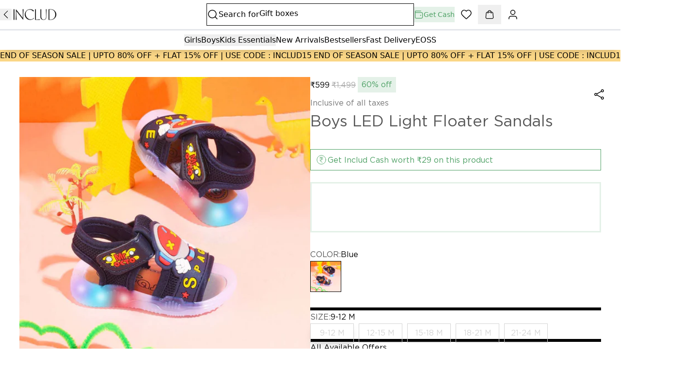

--- FILE ---
content_type: image/svg+xml
request_url: https://includ.com/svg/s/files/1/0646/0211/2255/files/MASTERCARD-e9d626f5c9a9d5d1520db1fca50f79bd22d15604125ee3768d6ce3d7baa4d332.svg?v=1755777874
body_size: 767
content:
<?xml version="1.0" encoding="utf-8"?>
    <svg xmlns="http://www.w3.org/2000/svg">
      <defs>
        <symbol width="38" height="24" viewBox="0 0 38 24" fill="none" xmlns="http://www.w3.org/2000/svg" id="icon">
<g clip-path="url(#clip0_11485_49210)">
<path opacity="0.07" d="M35 0H3C1.3 0 0 1.3 0 3V21C0 22.7 1.4 24 3 24H35C36.7 24 38 22.7 38 21V3C38 1.3 36.6 0 35 0Z" fill="black"/>
<path d="M35 1C36.1 1 37 1.9 37 3V21C37 22.1 36.1 23 35 23H3C1.9 23 1 22.1 1 21V3C1 1.9 1.9 1 3 1H35Z" fill="white"/>
<path d="M15 19C18.866 19 22 15.866 22 12C22 8.13401 18.866 5 15 5C11.134 5 8 8.13401 8 12C8 15.866 11.134 19 15 19Z" fill="#EB001B"/>
<path d="M23 19C26.866 19 30 15.866 30 12C30 8.13401 26.866 5 23 5C19.134 5 16 8.13401 16 12C16 15.866 19.134 19 23 19Z" fill="#F79E1B"/>
<path d="M22 12C22 9.6 20.8 7.5 19 6.3C17.2 7.6 16 9.7 16 12C16 14.3 17.2 16.5 19 17.7C20.8 16.5 22 14.4 22 12Z" fill="#FF5F00"/>
</g>
<defs>
<clipPath id="clip0_11485_49210">
<rect width="38" height="24" fill="white"/>
</clipPath>
</defs>
</symbol>
      </defs>
    </svg>

--- FILE ---
content_type: image/svg+xml
request_url: https://includ.com/svg/s/files/1/0646/0211/2255/files/ShareICON-a15e3efe510aaada7630094c5d18a0c80c844d80e6bbaea0888f5385eb983415.svg?v=1753700519
body_size: 792
content:
<?xml version="1.0" encoding="utf-8"?>
    <svg xmlns="http://www.w3.org/2000/svg">
      <defs>
        <symbol width="24" height="24" viewBox="0 0 24 24" fill="none" xmlns="http://www.w3.org/2000/svg" id="icon">
<path d="M7.21721 10.9071C6.83295 10.2169 6.096 9.75 5.25 9.75C4.00736 9.75 3 10.7574 3 12C3 13.2426 4.00736 14.25 5.25 14.25C6.096 14.25 6.83295 13.7831 7.21721 13.0929M7.21721 10.9071C7.39737 11.2307 7.5 11.6034 7.5 12C7.5 12.3966 7.39737 12.7693 7.21721 13.0929M7.21721 10.9071L16.7828 5.5929M7.21721 13.0929L16.7828 18.4071M16.7828 18.4071C16.6026 18.7307 16.5 19.1034 16.5 19.5C16.5 20.7426 17.5074 21.75 18.75 21.75C19.9926 21.75 21 20.7426 21 19.5C21 18.2574 19.9926 17.25 18.75 17.25C17.904 17.25 17.1671 17.7169 16.7828 18.4071ZM16.7828 5.5929C17.1671 6.28309 17.904 6.75 18.75 6.75C19.9926 6.75 21 5.74264 21 4.5C21 3.25736 19.9926 2.25 18.75 2.25C17.5074 2.25 16.5 3.25736 16.5 4.5C16.5 4.89664 16.6026 5.26931 16.7828 5.5929Z" stroke="currentColor" stroke-width="1.5" stroke-linecap="round" stroke-linejoin="round"/>
</symbol>
      </defs>
    </svg>

--- FILE ---
content_type: text/javascript; charset=utf-8
request_url: https://includ.com/tectonic-assets/env-CA-Muu63.js
body_size: 101404
content:
var ug=Object.defineProperty;var cg=(e,t,n)=>t in e?ug(e,t,{enumerable:!0,configurable:!0,writable:!0,value:n}):e[t]=n;var ho=(e,t,n)=>(cg(e,typeof t!="symbol"?t+"":t,n),n);import"./route-gbJ2zacw.js";try{let e=typeof window<"u"?window:typeof global<"u"?global:typeof globalThis<"u"?globalThis:typeof self<"u"?self:{},t=new e.Error().stack;t&&(e._sentryDebugIds=e._sentryDebugIds||{},e._sentryDebugIds[t]="4a05e346-5aac-41dc-b426-e14abb41d720",e._sentryDebugIdIdentifier="sentry-dbid-4a05e346-5aac-41dc-b426-e14abb41d720")}catch{}{let e=typeof window<"u"?window:typeof global<"u"?global:typeof globalThis<"u"?globalThis:typeof self<"u"?self:{};e._sentryModuleMetadata=e._sentryModuleMetadata||{},e._sentryModuleMetadata[new e.Error().stack]=Object.assign({},e._sentryModuleMetadata[new e.Error().stack],{"_sentryBundlerPluginAppKey:tectonic-yuki-file":!0})}function Rp(e,t){for(var n=0;n<t.length;n++){const r=t[n];if(typeof r!="string"&&!Array.isArray(r)){for(const i in r)if(i!=="default"&&!(i in e)){const o=Object.getOwnPropertyDescriptor(r,i);o&&Object.defineProperty(e,i,o.get?o:{enumerable:!0,get:()=>r[i]})}}}return Object.freeze(Object.defineProperty(e,Symbol.toStringTag,{value:"Module"}))}var rR=typeof globalThis<"u"?globalThis:typeof window<"u"?window:typeof global<"u"?global:typeof self<"u"?self:{};function _u(e){return e&&e.__esModule&&Object.prototype.hasOwnProperty.call(e,"default")?e.default:e}function iR(e){if(e.__esModule)return e;var t=e.default;if(typeof t=="function"){var n=function r(){return this instanceof r?Reflect.construct(t,arguments,this.constructor):t.apply(this,arguments)};n.prototype=t.prototype}else n={};return Object.defineProperty(n,"__esModule",{value:!0}),Object.keys(e).forEach(function(r){var i=Object.getOwnPropertyDescriptor(e,r);Object.defineProperty(n,r,i.get?i:{enumerable:!0,get:function(){return e[r]}})}),n}var Cp={exports:{}},$l={},Pp={exports:{}},Y={};/**
 * @license React
 * react.production.min.js
 *
 * Copyright (c) Facebook, Inc. and its affiliates.
 *
 * This source code is licensed under the MIT license found in the
 * LICENSE file in the root directory of this source tree.
 */var Zi=Symbol.for("react.element"),fg=Symbol.for("react.portal"),dg=Symbol.for("react.fragment"),pg=Symbol.for("react.strict_mode"),hg=Symbol.for("react.profiler"),mg=Symbol.for("react.provider"),yg=Symbol.for("react.context"),gg=Symbol.for("react.forward_ref"),vg=Symbol.for("react.suspense"),Sg=Symbol.for("react.memo"),wg=Symbol.for("react.lazy"),ff=Symbol.iterator;function Eg(e){return e===null||typeof e!="object"?null:(e=ff&&e[ff]||e["@@iterator"],typeof e=="function"?e:null)}var Tp={isMounted:function(){return!1},enqueueForceUpdate:function(){},enqueueReplaceState:function(){},enqueueSetState:function(){}},Lp=Object.assign,Op={};function Wr(e,t,n){this.props=e,this.context=t,this.refs=Op,this.updater=n||Tp}Wr.prototype.isReactComponent={};Wr.prototype.setState=function(e,t){if(typeof e!="object"&&typeof e!="function"&&e!=null)throw Error("setState(...): takes an object of state variables to update or a function which returns an object of state variables.");this.updater.enqueueSetState(this,e,t,"setState")};Wr.prototype.forceUpdate=function(e){this.updater.enqueueForceUpdate(this,e,"forceUpdate")};function Dp(){}Dp.prototype=Wr.prototype;function xu(e,t,n){this.props=e,this.context=t,this.refs=Op,this.updater=n||Tp}var ku=xu.prototype=new Dp;ku.constructor=xu;Lp(ku,Wr.prototype);ku.isPureReactComponent=!0;var df=Array.isArray,Np=Object.prototype.hasOwnProperty,Ru={current:null},Ip={key:!0,ref:!0,__self:!0,__source:!0};function jp(e,t,n){var r,i={},o=null,l=null;if(t!=null)for(r in t.ref!==void 0&&(l=t.ref),t.key!==void 0&&(o=""+t.key),t)Np.call(t,r)&&!Ip.hasOwnProperty(r)&&(i[r]=t[r]);var a=arguments.length-2;if(a===1)i.children=n;else if(1<a){for(var s=Array(a),u=0;u<a;u++)s[u]=arguments[u+2];i.children=s}if(e&&e.defaultProps)for(r in a=e.defaultProps,a)i[r]===void 0&&(i[r]=a[r]);return{$$typeof:Zi,type:e,key:o,ref:l,props:i,_owner:Ru.current}}function _g(e,t){return{$$typeof:Zi,type:e.type,key:t,ref:e.ref,props:e.props,_owner:e._owner}}function Cu(e){return typeof e=="object"&&e!==null&&e.$$typeof===Zi}function xg(e){var t={"=":"=0",":":"=2"};return"$"+e.replace(/[=:]/g,function(n){return t[n]})}var pf=/\/+/g;function ka(e,t){return typeof e=="object"&&e!==null&&e.key!=null?xg(""+e.key):t.toString(36)}function Bo(e,t,n,r,i){var o=typeof e;(o==="undefined"||o==="boolean")&&(e=null);var l=!1;if(e===null)l=!0;else switch(o){case"string":case"number":l=!0;break;case"object":switch(e.$$typeof){case Zi:case fg:l=!0}}if(l)return l=e,i=i(l),e=r===""?"."+ka(l,0):r,df(i)?(n="",e!=null&&(n=e.replace(pf,"$&/")+"/"),Bo(i,t,n,"",function(u){return u})):i!=null&&(Cu(i)&&(i=_g(i,n+(!i.key||l&&l.key===i.key?"":(""+i.key).replace(pf,"$&/")+"/")+e)),t.push(i)),1;if(l=0,r=r===""?".":r+":",df(e))for(var a=0;a<e.length;a++){o=e[a];var s=r+ka(o,a);l+=Bo(o,t,n,s,i)}else if(s=Eg(e),typeof s=="function")for(e=s.call(e),a=0;!(o=e.next()).done;)o=o.value,s=r+ka(o,a++),l+=Bo(o,t,n,s,i);else if(o==="object")throw t=String(e),Error("Objects are not valid as a React child (found: "+(t==="[object Object]"?"object with keys {"+Object.keys(e).join(", ")+"}":t)+"). If you meant to render a collection of children, use an array instead.");return l}function mo(e,t,n){if(e==null)return e;var r=[],i=0;return Bo(e,r,"","",function(o){return t.call(n,o,i++)}),r}function kg(e){if(e._status===-1){var t=e._result;t=t(),t.then(function(n){(e._status===0||e._status===-1)&&(e._status=1,e._result=n)},function(n){(e._status===0||e._status===-1)&&(e._status=2,e._result=n)}),e._status===-1&&(e._status=0,e._result=t)}if(e._status===1)return e._result.default;throw e._result}var Be={current:null},Vo={transition:null},Rg={ReactCurrentDispatcher:Be,ReactCurrentBatchConfig:Vo,ReactCurrentOwner:Ru};Y.Children={map:mo,forEach:function(e,t,n){mo(e,function(){t.apply(this,arguments)},n)},count:function(e){var t=0;return mo(e,function(){t++}),t},toArray:function(e){return mo(e,function(t){return t})||[]},only:function(e){if(!Cu(e))throw Error("React.Children.only expected to receive a single React element child.");return e}};Y.Component=Wr;Y.Fragment=dg;Y.Profiler=hg;Y.PureComponent=xu;Y.StrictMode=pg;Y.Suspense=vg;Y.__SECRET_INTERNALS_DO_NOT_USE_OR_YOU_WILL_BE_FIRED=Rg;Y.cloneElement=function(e,t,n){if(e==null)throw Error("React.cloneElement(...): The argument must be a React element, but you passed "+e+".");var r=Lp({},e.props),i=e.key,o=e.ref,l=e._owner;if(t!=null){if(t.ref!==void 0&&(o=t.ref,l=Ru.current),t.key!==void 0&&(i=""+t.key),e.type&&e.type.defaultProps)var a=e.type.defaultProps;for(s in t)Np.call(t,s)&&!Ip.hasOwnProperty(s)&&(r[s]=t[s]===void 0&&a!==void 0?a[s]:t[s])}var s=arguments.length-2;if(s===1)r.children=n;else if(1<s){a=Array(s);for(var u=0;u<s;u++)a[u]=arguments[u+2];r.children=a}return{$$typeof:Zi,type:e.type,key:i,ref:o,props:r,_owner:l}};Y.createContext=function(e){return e={$$typeof:yg,_currentValue:e,_currentValue2:e,_threadCount:0,Provider:null,Consumer:null,_defaultValue:null,_globalName:null},e.Provider={$$typeof:mg,_context:e},e.Consumer=e};Y.createElement=jp;Y.createFactory=function(e){var t=jp.bind(null,e);return t.type=e,t};Y.createRef=function(){return{current:null}};Y.forwardRef=function(e){return{$$typeof:gg,render:e}};Y.isValidElement=Cu;Y.lazy=function(e){return{$$typeof:wg,_payload:{_status:-1,_result:e},_init:kg}};Y.memo=function(e,t){return{$$typeof:Sg,type:e,compare:t===void 0?null:t}};Y.startTransition=function(e){var t=Vo.transition;Vo.transition={};try{e()}finally{Vo.transition=t}};Y.unstable_act=function(){throw Error("act(...) is not supported in production builds of React.")};Y.useCallback=function(e,t){return Be.current.useCallback(e,t)};Y.useContext=function(e){return Be.current.useContext(e)};Y.useDebugValue=function(){};Y.useDeferredValue=function(e){return Be.current.useDeferredValue(e)};Y.useEffect=function(e,t){return Be.current.useEffect(e,t)};Y.useId=function(){return Be.current.useId()};Y.useImperativeHandle=function(e,t,n){return Be.current.useImperativeHandle(e,t,n)};Y.useInsertionEffect=function(e,t){return Be.current.useInsertionEffect(e,t)};Y.useLayoutEffect=function(e,t){return Be.current.useLayoutEffect(e,t)};Y.useMemo=function(e,t){return Be.current.useMemo(e,t)};Y.useReducer=function(e,t,n){return Be.current.useReducer(e,t,n)};Y.useRef=function(e){return Be.current.useRef(e)};Y.useState=function(e){return Be.current.useState(e)};Y.useSyncExternalStore=function(e,t,n){return Be.current.useSyncExternalStore(e,t,n)};Y.useTransition=function(){return Be.current.useTransition()};Y.version="18.2.0";Pp.exports=Y;var S=Pp.exports;const Cg=_u(S),Pg=Rp({__proto__:null,default:Cg},[S]);/**
 * @license React
 * react-jsx-runtime.production.min.js
 *
 * Copyright (c) Facebook, Inc. and its affiliates.
 *
 * This source code is licensed under the MIT license found in the
 * LICENSE file in the root directory of this source tree.
 */var Tg=S,Lg=Symbol.for("react.element"),Og=Symbol.for("react.fragment"),Dg=Object.prototype.hasOwnProperty,Ng=Tg.__SECRET_INTERNALS_DO_NOT_USE_OR_YOU_WILL_BE_FIRED.ReactCurrentOwner,Ig={key:!0,ref:!0,__self:!0,__source:!0};function Mp(e,t,n){var r,i={},o=null,l=null;n!==void 0&&(o=""+n),t.key!==void 0&&(o=""+t.key),t.ref!==void 0&&(l=t.ref);for(r in t)Dg.call(t,r)&&!Ig.hasOwnProperty(r)&&(i[r]=t[r]);if(e&&e.defaultProps)for(r in t=e.defaultProps,t)i[r]===void 0&&(i[r]=t[r]);return{$$typeof:Lg,type:e,key:o,ref:l,props:i,_owner:Ng.current}}$l.Fragment=Og;$l.jsx=Mp;$l.jsxs=Mp;Cp.exports=$l;var oR=Cp.exports,bp={exports:{}},nt={},Ap={exports:{}},Fp={};/**
 * @license React
 * scheduler.production.min.js
 *
 * Copyright (c) Facebook, Inc. and its affiliates.
 *
 * This source code is licensed under the MIT license found in the
 * LICENSE file in the root directory of this source tree.
 */(function(e){function t(D,$){var V=D.length;D.push($);e:for(;0<V;){var te=V-1>>>1,ne=D[te];if(0<i(ne,$))D[te]=$,D[V]=ne,V=te;else break e}}function n(D){return D.length===0?null:D[0]}function r(D){if(D.length===0)return null;var $=D[0],V=D.pop();if(V!==$){D[0]=V;e:for(var te=0,ne=D.length,mt=ne>>>1;te<mt;){var Je=2*(te+1)-1,Ae=D[Je],Fe=Je+1,ot=D[Fe];if(0>i(Ae,V))Fe<ne&&0>i(ot,Ae)?(D[te]=ot,D[Fe]=V,te=Fe):(D[te]=Ae,D[Je]=V,te=Je);else if(Fe<ne&&0>i(ot,V))D[te]=ot,D[Fe]=V,te=Fe;else break e}}return $}function i(D,$){var V=D.sortIndex-$.sortIndex;return V!==0?V:D.id-$.id}if(typeof performance=="object"&&typeof performance.now=="function"){var o=performance;e.unstable_now=function(){return o.now()}}else{var l=Date,a=l.now();e.unstable_now=function(){return l.now()-a}}var s=[],u=[],f=1,c=null,d=3,h=!1,y=!1,E=!1,k=typeof setTimeout=="function"?setTimeout:null,m=typeof clearTimeout=="function"?clearTimeout:null,p=typeof setImmediate<"u"?setImmediate:null;typeof navigator<"u"&&navigator.scheduling!==void 0&&navigator.scheduling.isInputPending!==void 0&&navigator.scheduling.isInputPending.bind(navigator.scheduling);function g(D){for(var $=n(u);$!==null;){if($.callback===null)r(u);else if($.startTime<=D)r(u),$.sortIndex=$.expirationTime,t(s,$);else break;$=n(u)}}function _(D){if(E=!1,g(D),!y)if(n(s)!==null)y=!0,it(P);else{var $=n(u);$!==null&&rn(_,$.startTime-D)}}function P(D,$){y=!1,E&&(E=!1,m(T),T=-1),h=!0;var V=d;try{for(g($),c=n(s);c!==null&&(!(c.expirationTime>$)||D&&!K());){var te=c.callback;if(typeof te=="function"){c.callback=null,d=c.priorityLevel;var ne=te(c.expirationTime<=$);$=e.unstable_now(),typeof ne=="function"?c.callback=ne:c===n(s)&&r(s),g($)}else r(s);c=n(s)}if(c!==null)var mt=!0;else{var Je=n(u);Je!==null&&rn(_,Je.startTime-$),mt=!1}return mt}finally{c=null,d=V,h=!1}}var C=!1,v=null,T=-1,b=5,N=-1;function K(){return!(e.unstable_now()-N<b)}function G(){if(v!==null){var D=e.unstable_now();N=D;var $=!0;try{$=v(!0,D)}finally{$?ye():(C=!1,v=null)}}else C=!1}var ye;if(typeof p=="function")ye=function(){p(G)};else if(typeof MessageChannel<"u"){var _e=new MessageChannel,ve=_e.port2;_e.port1.onmessage=G,ye=function(){ve.postMessage(null)}}else ye=function(){k(G,0)};function it(D){v=D,C||(C=!0,ye())}function rn(D,$){T=k(function(){D(e.unstable_now())},$)}e.unstable_IdlePriority=5,e.unstable_ImmediatePriority=1,e.unstable_LowPriority=4,e.unstable_NormalPriority=3,e.unstable_Profiling=null,e.unstable_UserBlockingPriority=2,e.unstable_cancelCallback=function(D){D.callback=null},e.unstable_continueExecution=function(){y||h||(y=!0,it(P))},e.unstable_forceFrameRate=function(D){0>D||125<D?console.error("forceFrameRate takes a positive int between 0 and 125, forcing frame rates higher than 125 fps is not supported"):b=0<D?Math.floor(1e3/D):5},e.unstable_getCurrentPriorityLevel=function(){return d},e.unstable_getFirstCallbackNode=function(){return n(s)},e.unstable_next=function(D){switch(d){case 1:case 2:case 3:var $=3;break;default:$=d}var V=d;d=$;try{return D()}finally{d=V}},e.unstable_pauseExecution=function(){},e.unstable_requestPaint=function(){},e.unstable_runWithPriority=function(D,$){switch(D){case 1:case 2:case 3:case 4:case 5:break;default:D=3}var V=d;d=D;try{return $()}finally{d=V}},e.unstable_scheduleCallback=function(D,$,V){var te=e.unstable_now();switch(typeof V=="object"&&V!==null?(V=V.delay,V=typeof V=="number"&&0<V?te+V:te):V=te,D){case 1:var ne=-1;break;case 2:ne=250;break;case 5:ne=1073741823;break;case 4:ne=1e4;break;default:ne=5e3}return ne=V+ne,D={id:f++,callback:$,priorityLevel:D,startTime:V,expirationTime:ne,sortIndex:-1},V>te?(D.sortIndex=V,t(u,D),n(s)===null&&D===n(u)&&(E?(m(T),T=-1):E=!0,rn(_,V-te))):(D.sortIndex=ne,t(s,D),y||h||(y=!0,it(P))),D},e.unstable_shouldYield=K,e.unstable_wrapCallback=function(D){var $=d;return function(){var V=d;d=$;try{return D.apply(this,arguments)}finally{d=V}}}})(Fp);Ap.exports=Fp;var jg=Ap.exports;/**
 * @license React
 * react-dom.production.min.js
 *
 * Copyright (c) Facebook, Inc. and its affiliates.
 *
 * This source code is licensed under the MIT license found in the
 * LICENSE file in the root directory of this source tree.
 */var zp=S,tt=jg;function O(e){for(var t="https://reactjs.org/docs/error-decoder.html?invariant="+e,n=1;n<arguments.length;n++)t+="&args[]="+encodeURIComponent(arguments[n]);return"Minified React error #"+e+"; visit "+t+" for the full message or use the non-minified dev environment for full errors and additional helpful warnings."}var Up=new Set,Ii={};function or(e,t){Mr(e,t),Mr(e+"Capture",t)}function Mr(e,t){for(Ii[e]=t,e=0;e<t.length;e++)Up.add(t[e])}var Kt=!(typeof window>"u"||typeof window.document>"u"||typeof window.document.createElement>"u"),fs=Object.prototype.hasOwnProperty,Mg=/^[:A-Z_a-z\u00C0-\u00D6\u00D8-\u00F6\u00F8-\u02FF\u0370-\u037D\u037F-\u1FFF\u200C-\u200D\u2070-\u218F\u2C00-\u2FEF\u3001-\uD7FF\uF900-\uFDCF\uFDF0-\uFFFD][:A-Z_a-z\u00C0-\u00D6\u00D8-\u00F6\u00F8-\u02FF\u0370-\u037D\u037F-\u1FFF\u200C-\u200D\u2070-\u218F\u2C00-\u2FEF\u3001-\uD7FF\uF900-\uFDCF\uFDF0-\uFFFD\-.0-9\u00B7\u0300-\u036F\u203F-\u2040]*$/,hf={},mf={};function bg(e){return fs.call(mf,e)?!0:fs.call(hf,e)?!1:Mg.test(e)?mf[e]=!0:(hf[e]=!0,!1)}function Ag(e,t,n,r){if(n!==null&&n.type===0)return!1;switch(typeof t){case"function":case"symbol":return!0;case"boolean":return r?!1:n!==null?!n.acceptsBooleans:(e=e.toLowerCase().slice(0,5),e!=="data-"&&e!=="aria-");default:return!1}}function Fg(e,t,n,r){if(t===null||typeof t>"u"||Ag(e,t,n,r))return!0;if(r)return!1;if(n!==null)switch(n.type){case 3:return!t;case 4:return t===!1;case 5:return isNaN(t);case 6:return isNaN(t)||1>t}return!1}function Ve(e,t,n,r,i,o,l){this.acceptsBooleans=t===2||t===3||t===4,this.attributeName=r,this.attributeNamespace=i,this.mustUseProperty=n,this.propertyName=e,this.type=t,this.sanitizeURL=o,this.removeEmptyString=l}var De={};"children dangerouslySetInnerHTML defaultValue defaultChecked innerHTML suppressContentEditableWarning suppressHydrationWarning style".split(" ").forEach(function(e){De[e]=new Ve(e,0,!1,e,null,!1,!1)});[["acceptCharset","accept-charset"],["className","class"],["htmlFor","for"],["httpEquiv","http-equiv"]].forEach(function(e){var t=e[0];De[t]=new Ve(t,1,!1,e[1],null,!1,!1)});["contentEditable","draggable","spellCheck","value"].forEach(function(e){De[e]=new Ve(e,2,!1,e.toLowerCase(),null,!1,!1)});["autoReverse","externalResourcesRequired","focusable","preserveAlpha"].forEach(function(e){De[e]=new Ve(e,2,!1,e,null,!1,!1)});"allowFullScreen async autoFocus autoPlay controls default defer disabled disablePictureInPicture disableRemotePlayback formNoValidate hidden loop noModule noValidate open playsInline readOnly required reversed scoped seamless itemScope".split(" ").forEach(function(e){De[e]=new Ve(e,3,!1,e.toLowerCase(),null,!1,!1)});["checked","multiple","muted","selected"].forEach(function(e){De[e]=new Ve(e,3,!0,e,null,!1,!1)});["capture","download"].forEach(function(e){De[e]=new Ve(e,4,!1,e,null,!1,!1)});["cols","rows","size","span"].forEach(function(e){De[e]=new Ve(e,6,!1,e,null,!1,!1)});["rowSpan","start"].forEach(function(e){De[e]=new Ve(e,5,!1,e.toLowerCase(),null,!1,!1)});var Pu=/[\-:]([a-z])/g;function Tu(e){return e[1].toUpperCase()}"accent-height alignment-baseline arabic-form baseline-shift cap-height clip-path clip-rule color-interpolation color-interpolation-filters color-profile color-rendering dominant-baseline enable-background fill-opacity fill-rule flood-color flood-opacity font-family font-size font-size-adjust font-stretch font-style font-variant font-weight glyph-name glyph-orientation-horizontal glyph-orientation-vertical horiz-adv-x horiz-origin-x image-rendering letter-spacing lighting-color marker-end marker-mid marker-start overline-position overline-thickness paint-order panose-1 pointer-events rendering-intent shape-rendering stop-color stop-opacity strikethrough-position strikethrough-thickness stroke-dasharray stroke-dashoffset stroke-linecap stroke-linejoin stroke-miterlimit stroke-opacity stroke-width text-anchor text-decoration text-rendering underline-position underline-thickness unicode-bidi unicode-range units-per-em v-alphabetic v-hanging v-ideographic v-mathematical vector-effect vert-adv-y vert-origin-x vert-origin-y word-spacing writing-mode xmlns:xlink x-height".split(" ").forEach(function(e){var t=e.replace(Pu,Tu);De[t]=new Ve(t,1,!1,e,null,!1,!1)});"xlink:actuate xlink:arcrole xlink:role xlink:show xlink:title xlink:type".split(" ").forEach(function(e){var t=e.replace(Pu,Tu);De[t]=new Ve(t,1,!1,e,"http://www.w3.org/1999/xlink",!1,!1)});["xml:base","xml:lang","xml:space"].forEach(function(e){var t=e.replace(Pu,Tu);De[t]=new Ve(t,1,!1,e,"http://www.w3.org/XML/1998/namespace",!1,!1)});["tabIndex","crossOrigin"].forEach(function(e){De[e]=new Ve(e,1,!1,e.toLowerCase(),null,!1,!1)});De.xlinkHref=new Ve("xlinkHref",1,!1,"xlink:href","http://www.w3.org/1999/xlink",!0,!1);["src","href","action","formAction"].forEach(function(e){De[e]=new Ve(e,1,!1,e.toLowerCase(),null,!0,!0)});function Lu(e,t,n,r){var i=De.hasOwnProperty(t)?De[t]:null;(i!==null?i.type!==0:r||!(2<t.length)||t[0]!=="o"&&t[0]!=="O"||t[1]!=="n"&&t[1]!=="N")&&(Fg(t,n,i,r)&&(n=null),r||i===null?bg(t)&&(n===null?e.removeAttribute(t):e.setAttribute(t,""+n)):i.mustUseProperty?e[i.propertyName]=n===null?i.type===3?!1:"":n:(t=i.attributeName,r=i.attributeNamespace,n===null?e.removeAttribute(t):(i=i.type,n=i===3||i===4&&n===!0?"":""+n,r?e.setAttributeNS(r,t,n):e.setAttribute(t,n))))}var qt=zp.__SECRET_INTERNALS_DO_NOT_USE_OR_YOU_WILL_BE_FIRED,yo=Symbol.for("react.element"),hr=Symbol.for("react.portal"),mr=Symbol.for("react.fragment"),Ou=Symbol.for("react.strict_mode"),ds=Symbol.for("react.profiler"),$p=Symbol.for("react.provider"),Bp=Symbol.for("react.context"),Du=Symbol.for("react.forward_ref"),ps=Symbol.for("react.suspense"),hs=Symbol.for("react.suspense_list"),Nu=Symbol.for("react.memo"),cn=Symbol.for("react.lazy"),Vp=Symbol.for("react.offscreen"),yf=Symbol.iterator;function ri(e){return e===null||typeof e!="object"?null:(e=yf&&e[yf]||e["@@iterator"],typeof e=="function"?e:null)}var de=Object.assign,Ra;function yi(e){if(Ra===void 0)try{throw Error()}catch(n){var t=n.stack.trim().match(/\n( *(at )?)/);Ra=t&&t[1]||""}return`
`+Ra+e}var Ca=!1;function Pa(e,t){if(!e||Ca)return"";Ca=!0;var n=Error.prepareStackTrace;Error.prepareStackTrace=void 0;try{if(t)if(t=function(){throw Error()},Object.defineProperty(t.prototype,"props",{set:function(){throw Error()}}),typeof Reflect=="object"&&Reflect.construct){try{Reflect.construct(t,[])}catch(u){var r=u}Reflect.construct(e,[],t)}else{try{t.call()}catch(u){r=u}e.call(t.prototype)}else{try{throw Error()}catch(u){r=u}e()}}catch(u){if(u&&r&&typeof u.stack=="string"){for(var i=u.stack.split(`
`),o=r.stack.split(`
`),l=i.length-1,a=o.length-1;1<=l&&0<=a&&i[l]!==o[a];)a--;for(;1<=l&&0<=a;l--,a--)if(i[l]!==o[a]){if(l!==1||a!==1)do if(l--,a--,0>a||i[l]!==o[a]){var s=`
`+i[l].replace(" at new "," at ");return e.displayName&&s.includes("<anonymous>")&&(s=s.replace("<anonymous>",e.displayName)),s}while(1<=l&&0<=a);break}}}finally{Ca=!1,Error.prepareStackTrace=n}return(e=e?e.displayName||e.name:"")?yi(e):""}function zg(e){switch(e.tag){case 5:return yi(e.type);case 16:return yi("Lazy");case 13:return yi("Suspense");case 19:return yi("SuspenseList");case 0:case 2:case 15:return e=Pa(e.type,!1),e;case 11:return e=Pa(e.type.render,!1),e;case 1:return e=Pa(e.type,!0),e;default:return""}}function ms(e){if(e==null)return null;if(typeof e=="function")return e.displayName||e.name||null;if(typeof e=="string")return e;switch(e){case mr:return"Fragment";case hr:return"Portal";case ds:return"Profiler";case Ou:return"StrictMode";case ps:return"Suspense";case hs:return"SuspenseList"}if(typeof e=="object")switch(e.$$typeof){case Bp:return(e.displayName||"Context")+".Consumer";case $p:return(e._context.displayName||"Context")+".Provider";case Du:var t=e.render;return e=e.displayName,e||(e=t.displayName||t.name||"",e=e!==""?"ForwardRef("+e+")":"ForwardRef"),e;case Nu:return t=e.displayName||null,t!==null?t:ms(e.type)||"Memo";case cn:t=e._payload,e=e._init;try{return ms(e(t))}catch{}}return null}function Ug(e){var t=e.type;switch(e.tag){case 24:return"Cache";case 9:return(t.displayName||"Context")+".Consumer";case 10:return(t._context.displayName||"Context")+".Provider";case 18:return"DehydratedFragment";case 11:return e=t.render,e=e.displayName||e.name||"",t.displayName||(e!==""?"ForwardRef("+e+")":"ForwardRef");case 7:return"Fragment";case 5:return t;case 4:return"Portal";case 3:return"Root";case 6:return"Text";case 16:return ms(t);case 8:return t===Ou?"StrictMode":"Mode";case 22:return"Offscreen";case 12:return"Profiler";case 21:return"Scope";case 13:return"Suspense";case 19:return"SuspenseList";case 25:return"TracingMarker";case 1:case 0:case 17:case 2:case 14:case 15:if(typeof t=="function")return t.displayName||t.name||null;if(typeof t=="string")return t}return null}function Cn(e){switch(typeof e){case"boolean":case"number":case"string":case"undefined":return e;case"object":return e;default:return""}}function Hp(e){var t=e.type;return(e=e.nodeName)&&e.toLowerCase()==="input"&&(t==="checkbox"||t==="radio")}function $g(e){var t=Hp(e)?"checked":"value",n=Object.getOwnPropertyDescriptor(e.constructor.prototype,t),r=""+e[t];if(!e.hasOwnProperty(t)&&typeof n<"u"&&typeof n.get=="function"&&typeof n.set=="function"){var i=n.get,o=n.set;return Object.defineProperty(e,t,{configurable:!0,get:function(){return i.call(this)},set:function(l){r=""+l,o.call(this,l)}}),Object.defineProperty(e,t,{enumerable:n.enumerable}),{getValue:function(){return r},setValue:function(l){r=""+l},stopTracking:function(){e._valueTracker=null,delete e[t]}}}}function go(e){e._valueTracker||(e._valueTracker=$g(e))}function Wp(e){if(!e)return!1;var t=e._valueTracker;if(!t)return!0;var n=t.getValue(),r="";return e&&(r=Hp(e)?e.checked?"true":"false":e.value),e=r,e!==n?(t.setValue(e),!0):!1}function ol(e){if(e=e||(typeof document<"u"?document:void 0),typeof e>"u")return null;try{return e.activeElement||e.body}catch{return e.body}}function ys(e,t){var n=t.checked;return de({},t,{defaultChecked:void 0,defaultValue:void 0,value:void 0,checked:n??e._wrapperState.initialChecked})}function gf(e,t){var n=t.defaultValue==null?"":t.defaultValue,r=t.checked!=null?t.checked:t.defaultChecked;n=Cn(t.value!=null?t.value:n),e._wrapperState={initialChecked:r,initialValue:n,controlled:t.type==="checkbox"||t.type==="radio"?t.checked!=null:t.value!=null}}function Kp(e,t){t=t.checked,t!=null&&Lu(e,"checked",t,!1)}function gs(e,t){Kp(e,t);var n=Cn(t.value),r=t.type;if(n!=null)r==="number"?(n===0&&e.value===""||e.value!=n)&&(e.value=""+n):e.value!==""+n&&(e.value=""+n);else if(r==="submit"||r==="reset"){e.removeAttribute("value");return}t.hasOwnProperty("value")?vs(e,t.type,n):t.hasOwnProperty("defaultValue")&&vs(e,t.type,Cn(t.defaultValue)),t.checked==null&&t.defaultChecked!=null&&(e.defaultChecked=!!t.defaultChecked)}function vf(e,t,n){if(t.hasOwnProperty("value")||t.hasOwnProperty("defaultValue")){var r=t.type;if(!(r!=="submit"&&r!=="reset"||t.value!==void 0&&t.value!==null))return;t=""+e._wrapperState.initialValue,n||t===e.value||(e.value=t),e.defaultValue=t}n=e.name,n!==""&&(e.name=""),e.defaultChecked=!!e._wrapperState.initialChecked,n!==""&&(e.name=n)}function vs(e,t,n){(t!=="number"||ol(e.ownerDocument)!==e)&&(n==null?e.defaultValue=""+e._wrapperState.initialValue:e.defaultValue!==""+n&&(e.defaultValue=""+n))}var gi=Array.isArray;function Cr(e,t,n,r){if(e=e.options,t){t={};for(var i=0;i<n.length;i++)t["$"+n[i]]=!0;for(n=0;n<e.length;n++)i=t.hasOwnProperty("$"+e[n].value),e[n].selected!==i&&(e[n].selected=i),i&&r&&(e[n].defaultSelected=!0)}else{for(n=""+Cn(n),t=null,i=0;i<e.length;i++){if(e[i].value===n){e[i].selected=!0,r&&(e[i].defaultSelected=!0);return}t!==null||e[i].disabled||(t=e[i])}t!==null&&(t.selected=!0)}}function Ss(e,t){if(t.dangerouslySetInnerHTML!=null)throw Error(O(91));return de({},t,{value:void 0,defaultValue:void 0,children:""+e._wrapperState.initialValue})}function Sf(e,t){var n=t.value;if(n==null){if(n=t.children,t=t.defaultValue,n!=null){if(t!=null)throw Error(O(92));if(gi(n)){if(1<n.length)throw Error(O(93));n=n[0]}t=n}t==null&&(t=""),n=t}e._wrapperState={initialValue:Cn(n)}}function Yp(e,t){var n=Cn(t.value),r=Cn(t.defaultValue);n!=null&&(n=""+n,n!==e.value&&(e.value=n),t.defaultValue==null&&e.defaultValue!==n&&(e.defaultValue=n)),r!=null&&(e.defaultValue=""+r)}function wf(e){var t=e.textContent;t===e._wrapperState.initialValue&&t!==""&&t!==null&&(e.value=t)}function Gp(e){switch(e){case"svg":return"http://www.w3.org/2000/svg";case"math":return"http://www.w3.org/1998/Math/MathML";default:return"http://www.w3.org/1999/xhtml"}}function ws(e,t){return e==null||e==="http://www.w3.org/1999/xhtml"?Gp(t):e==="http://www.w3.org/2000/svg"&&t==="foreignObject"?"http://www.w3.org/1999/xhtml":e}var vo,Qp=function(e){return typeof MSApp<"u"&&MSApp.execUnsafeLocalFunction?function(t,n,r,i){MSApp.execUnsafeLocalFunction(function(){return e(t,n,r,i)})}:e}(function(e,t){if(e.namespaceURI!=="http://www.w3.org/2000/svg"||"innerHTML"in e)e.innerHTML=t;else{for(vo=vo||document.createElement("div"),vo.innerHTML="<svg>"+t.valueOf().toString()+"</svg>",t=vo.firstChild;e.firstChild;)e.removeChild(e.firstChild);for(;t.firstChild;)e.appendChild(t.firstChild)}});function ji(e,t){if(t){var n=e.firstChild;if(n&&n===e.lastChild&&n.nodeType===3){n.nodeValue=t;return}}e.textContent=t}var Ei={animationIterationCount:!0,aspectRatio:!0,borderImageOutset:!0,borderImageSlice:!0,borderImageWidth:!0,boxFlex:!0,boxFlexGroup:!0,boxOrdinalGroup:!0,columnCount:!0,columns:!0,flex:!0,flexGrow:!0,flexPositive:!0,flexShrink:!0,flexNegative:!0,flexOrder:!0,gridArea:!0,gridRow:!0,gridRowEnd:!0,gridRowSpan:!0,gridRowStart:!0,gridColumn:!0,gridColumnEnd:!0,gridColumnSpan:!0,gridColumnStart:!0,fontWeight:!0,lineClamp:!0,lineHeight:!0,opacity:!0,order:!0,orphans:!0,tabSize:!0,widows:!0,zIndex:!0,zoom:!0,fillOpacity:!0,floodOpacity:!0,stopOpacity:!0,strokeDasharray:!0,strokeDashoffset:!0,strokeMiterlimit:!0,strokeOpacity:!0,strokeWidth:!0},Bg=["Webkit","ms","Moz","O"];Object.keys(Ei).forEach(function(e){Bg.forEach(function(t){t=t+e.charAt(0).toUpperCase()+e.substring(1),Ei[t]=Ei[e]})});function Jp(e,t,n){return t==null||typeof t=="boolean"||t===""?"":n||typeof t!="number"||t===0||Ei.hasOwnProperty(e)&&Ei[e]?(""+t).trim():t+"px"}function Xp(e,t){e=e.style;for(var n in t)if(t.hasOwnProperty(n)){var r=n.indexOf("--")===0,i=Jp(n,t[n],r);n==="float"&&(n="cssFloat"),r?e.setProperty(n,i):e[n]=i}}var Vg=de({menuitem:!0},{area:!0,base:!0,br:!0,col:!0,embed:!0,hr:!0,img:!0,input:!0,keygen:!0,link:!0,meta:!0,param:!0,source:!0,track:!0,wbr:!0});function Es(e,t){if(t){if(Vg[e]&&(t.children!=null||t.dangerouslySetInnerHTML!=null))throw Error(O(137,e));if(t.dangerouslySetInnerHTML!=null){if(t.children!=null)throw Error(O(60));if(typeof t.dangerouslySetInnerHTML!="object"||!("__html"in t.dangerouslySetInnerHTML))throw Error(O(61))}if(t.style!=null&&typeof t.style!="object")throw Error(O(62))}}function _s(e,t){if(e.indexOf("-")===-1)return typeof t.is=="string";switch(e){case"annotation-xml":case"color-profile":case"font-face":case"font-face-src":case"font-face-uri":case"font-face-format":case"font-face-name":case"missing-glyph":return!1;default:return!0}}var xs=null;function Iu(e){return e=e.target||e.srcElement||window,e.correspondingUseElement&&(e=e.correspondingUseElement),e.nodeType===3?e.parentNode:e}var ks=null,Pr=null,Tr=null;function Ef(e){if(e=to(e)){if(typeof ks!="function")throw Error(O(280));var t=e.stateNode;t&&(t=Kl(t),ks(e.stateNode,e.type,t))}}function Zp(e){Pr?Tr?Tr.push(e):Tr=[e]:Pr=e}function qp(){if(Pr){var e=Pr,t=Tr;if(Tr=Pr=null,Ef(e),t)for(e=0;e<t.length;e++)Ef(t[e])}}function eh(e,t){return e(t)}function th(){}var Ta=!1;function nh(e,t,n){if(Ta)return e(t,n);Ta=!0;try{return eh(e,t,n)}finally{Ta=!1,(Pr!==null||Tr!==null)&&(th(),qp())}}function Mi(e,t){var n=e.stateNode;if(n===null)return null;var r=Kl(n);if(r===null)return null;n=r[t];e:switch(t){case"onClick":case"onClickCapture":case"onDoubleClick":case"onDoubleClickCapture":case"onMouseDown":case"onMouseDownCapture":case"onMouseMove":case"onMouseMoveCapture":case"onMouseUp":case"onMouseUpCapture":case"onMouseEnter":(r=!r.disabled)||(e=e.type,r=!(e==="button"||e==="input"||e==="select"||e==="textarea")),e=!r;break e;default:e=!1}if(e)return null;if(n&&typeof n!="function")throw Error(O(231,t,typeof n));return n}var Rs=!1;if(Kt)try{var ii={};Object.defineProperty(ii,"passive",{get:function(){Rs=!0}}),window.addEventListener("test",ii,ii),window.removeEventListener("test",ii,ii)}catch{Rs=!1}function Hg(e,t,n,r,i,o,l,a,s){var u=Array.prototype.slice.call(arguments,3);try{t.apply(n,u)}catch(f){this.onError(f)}}var _i=!1,ll=null,al=!1,Cs=null,Wg={onError:function(e){_i=!0,ll=e}};function Kg(e,t,n,r,i,o,l,a,s){_i=!1,ll=null,Hg.apply(Wg,arguments)}function Yg(e,t,n,r,i,o,l,a,s){if(Kg.apply(this,arguments),_i){if(_i){var u=ll;_i=!1,ll=null}else throw Error(O(198));al||(al=!0,Cs=u)}}function lr(e){var t=e,n=e;if(e.alternate)for(;t.return;)t=t.return;else{e=t;do t=e,t.flags&4098&&(n=t.return),e=t.return;while(e)}return t.tag===3?n:null}function rh(e){if(e.tag===13){var t=e.memoizedState;if(t===null&&(e=e.alternate,e!==null&&(t=e.memoizedState)),t!==null)return t.dehydrated}return null}function _f(e){if(lr(e)!==e)throw Error(O(188))}function Gg(e){var t=e.alternate;if(!t){if(t=lr(e),t===null)throw Error(O(188));return t!==e?null:e}for(var n=e,r=t;;){var i=n.return;if(i===null)break;var o=i.alternate;if(o===null){if(r=i.return,r!==null){n=r;continue}break}if(i.child===o.child){for(o=i.child;o;){if(o===n)return _f(i),e;if(o===r)return _f(i),t;o=o.sibling}throw Error(O(188))}if(n.return!==r.return)n=i,r=o;else{for(var l=!1,a=i.child;a;){if(a===n){l=!0,n=i,r=o;break}if(a===r){l=!0,r=i,n=o;break}a=a.sibling}if(!l){for(a=o.child;a;){if(a===n){l=!0,n=o,r=i;break}if(a===r){l=!0,r=o,n=i;break}a=a.sibling}if(!l)throw Error(O(189))}}if(n.alternate!==r)throw Error(O(190))}if(n.tag!==3)throw Error(O(188));return n.stateNode.current===n?e:t}function ih(e){return e=Gg(e),e!==null?oh(e):null}function oh(e){if(e.tag===5||e.tag===6)return e;for(e=e.child;e!==null;){var t=oh(e);if(t!==null)return t;e=e.sibling}return null}var lh=tt.unstable_scheduleCallback,xf=tt.unstable_cancelCallback,Qg=tt.unstable_shouldYield,Jg=tt.unstable_requestPaint,ge=tt.unstable_now,Xg=tt.unstable_getCurrentPriorityLevel,ju=tt.unstable_ImmediatePriority,ah=tt.unstable_UserBlockingPriority,sl=tt.unstable_NormalPriority,Zg=tt.unstable_LowPriority,sh=tt.unstable_IdlePriority,Bl=null,Nt=null;function qg(e){if(Nt&&typeof Nt.onCommitFiberRoot=="function")try{Nt.onCommitFiberRoot(Bl,e,void 0,(e.current.flags&128)===128)}catch{}}var _t=Math.clz32?Math.clz32:nv,ev=Math.log,tv=Math.LN2;function nv(e){return e>>>=0,e===0?32:31-(ev(e)/tv|0)|0}var So=64,wo=4194304;function vi(e){switch(e&-e){case 1:return 1;case 2:return 2;case 4:return 4;case 8:return 8;case 16:return 16;case 32:return 32;case 64:case 128:case 256:case 512:case 1024:case 2048:case 4096:case 8192:case 16384:case 32768:case 65536:case 131072:case 262144:case 524288:case 1048576:case 2097152:return e&4194240;case 4194304:case 8388608:case 16777216:case 33554432:case 67108864:return e&130023424;case 134217728:return 134217728;case 268435456:return 268435456;case 536870912:return 536870912;case 1073741824:return 1073741824;default:return e}}function ul(e,t){var n=e.pendingLanes;if(n===0)return 0;var r=0,i=e.suspendedLanes,o=e.pingedLanes,l=n&268435455;if(l!==0){var a=l&~i;a!==0?r=vi(a):(o&=l,o!==0&&(r=vi(o)))}else l=n&~i,l!==0?r=vi(l):o!==0&&(r=vi(o));if(r===0)return 0;if(t!==0&&t!==r&&!(t&i)&&(i=r&-r,o=t&-t,i>=o||i===16&&(o&4194240)!==0))return t;if(r&4&&(r|=n&16),t=e.entangledLanes,t!==0)for(e=e.entanglements,t&=r;0<t;)n=31-_t(t),i=1<<n,r|=e[n],t&=~i;return r}function rv(e,t){switch(e){case 1:case 2:case 4:return t+250;case 8:case 16:case 32:case 64:case 128:case 256:case 512:case 1024:case 2048:case 4096:case 8192:case 16384:case 32768:case 65536:case 131072:case 262144:case 524288:case 1048576:case 2097152:return t+5e3;case 4194304:case 8388608:case 16777216:case 33554432:case 67108864:return-1;case 134217728:case 268435456:case 536870912:case 1073741824:return-1;default:return-1}}function iv(e,t){for(var n=e.suspendedLanes,r=e.pingedLanes,i=e.expirationTimes,o=e.pendingLanes;0<o;){var l=31-_t(o),a=1<<l,s=i[l];s===-1?(!(a&n)||a&r)&&(i[l]=rv(a,t)):s<=t&&(e.expiredLanes|=a),o&=~a}}function Ps(e){return e=e.pendingLanes&-1073741825,e!==0?e:e&1073741824?1073741824:0}function uh(){var e=So;return So<<=1,!(So&4194240)&&(So=64),e}function La(e){for(var t=[],n=0;31>n;n++)t.push(e);return t}function qi(e,t,n){e.pendingLanes|=t,t!==536870912&&(e.suspendedLanes=0,e.pingedLanes=0),e=e.eventTimes,t=31-_t(t),e[t]=n}function ov(e,t){var n=e.pendingLanes&~t;e.pendingLanes=t,e.suspendedLanes=0,e.pingedLanes=0,e.expiredLanes&=t,e.mutableReadLanes&=t,e.entangledLanes&=t,t=e.entanglements;var r=e.eventTimes;for(e=e.expirationTimes;0<n;){var i=31-_t(n),o=1<<i;t[i]=0,r[i]=-1,e[i]=-1,n&=~o}}function Mu(e,t){var n=e.entangledLanes|=t;for(e=e.entanglements;n;){var r=31-_t(n),i=1<<r;i&t|e[r]&t&&(e[r]|=t),n&=~i}}var ee=0;function ch(e){return e&=-e,1<e?4<e?e&268435455?16:536870912:4:1}var fh,bu,dh,ph,hh,Ts=!1,Eo=[],gn=null,vn=null,Sn=null,bi=new Map,Ai=new Map,dn=[],lv="mousedown mouseup touchcancel touchend touchstart auxclick dblclick pointercancel pointerdown pointerup dragend dragstart drop compositionend compositionstart keydown keypress keyup input textInput copy cut paste click change contextmenu reset submit".split(" ");function kf(e,t){switch(e){case"focusin":case"focusout":gn=null;break;case"dragenter":case"dragleave":vn=null;break;case"mouseover":case"mouseout":Sn=null;break;case"pointerover":case"pointerout":bi.delete(t.pointerId);break;case"gotpointercapture":case"lostpointercapture":Ai.delete(t.pointerId)}}function oi(e,t,n,r,i,o){return e===null||e.nativeEvent!==o?(e={blockedOn:t,domEventName:n,eventSystemFlags:r,nativeEvent:o,targetContainers:[i]},t!==null&&(t=to(t),t!==null&&bu(t)),e):(e.eventSystemFlags|=r,t=e.targetContainers,i!==null&&t.indexOf(i)===-1&&t.push(i),e)}function av(e,t,n,r,i){switch(t){case"focusin":return gn=oi(gn,e,t,n,r,i),!0;case"dragenter":return vn=oi(vn,e,t,n,r,i),!0;case"mouseover":return Sn=oi(Sn,e,t,n,r,i),!0;case"pointerover":var o=i.pointerId;return bi.set(o,oi(bi.get(o)||null,e,t,n,r,i)),!0;case"gotpointercapture":return o=i.pointerId,Ai.set(o,oi(Ai.get(o)||null,e,t,n,r,i)),!0}return!1}function mh(e){var t=Bn(e.target);if(t!==null){var n=lr(t);if(n!==null){if(t=n.tag,t===13){if(t=rh(n),t!==null){e.blockedOn=t,hh(e.priority,function(){dh(n)});return}}else if(t===3&&n.stateNode.current.memoizedState.isDehydrated){e.blockedOn=n.tag===3?n.stateNode.containerInfo:null;return}}}e.blockedOn=null}function Ho(e){if(e.blockedOn!==null)return!1;for(var t=e.targetContainers;0<t.length;){var n=Ls(e.domEventName,e.eventSystemFlags,t[0],e.nativeEvent);if(n===null){n=e.nativeEvent;var r=new n.constructor(n.type,n);xs=r,n.target.dispatchEvent(r),xs=null}else return t=to(n),t!==null&&bu(t),e.blockedOn=n,!1;t.shift()}return!0}function Rf(e,t,n){Ho(e)&&n.delete(t)}function sv(){Ts=!1,gn!==null&&Ho(gn)&&(gn=null),vn!==null&&Ho(vn)&&(vn=null),Sn!==null&&Ho(Sn)&&(Sn=null),bi.forEach(Rf),Ai.forEach(Rf)}function li(e,t){e.blockedOn===t&&(e.blockedOn=null,Ts||(Ts=!0,tt.unstable_scheduleCallback(tt.unstable_NormalPriority,sv)))}function Fi(e){function t(i){return li(i,e)}if(0<Eo.length){li(Eo[0],e);for(var n=1;n<Eo.length;n++){var r=Eo[n];r.blockedOn===e&&(r.blockedOn=null)}}for(gn!==null&&li(gn,e),vn!==null&&li(vn,e),Sn!==null&&li(Sn,e),bi.forEach(t),Ai.forEach(t),n=0;n<dn.length;n++)r=dn[n],r.blockedOn===e&&(r.blockedOn=null);for(;0<dn.length&&(n=dn[0],n.blockedOn===null);)mh(n),n.blockedOn===null&&dn.shift()}var Lr=qt.ReactCurrentBatchConfig,cl=!0;function uv(e,t,n,r){var i=ee,o=Lr.transition;Lr.transition=null;try{ee=1,Au(e,t,n,r)}finally{ee=i,Lr.transition=o}}function cv(e,t,n,r){var i=ee,o=Lr.transition;Lr.transition=null;try{ee=4,Au(e,t,n,r)}finally{ee=i,Lr.transition=o}}function Au(e,t,n,r){if(cl){var i=Ls(e,t,n,r);if(i===null)za(e,t,r,fl,n),kf(e,r);else if(av(i,e,t,n,r))r.stopPropagation();else if(kf(e,r),t&4&&-1<lv.indexOf(e)){for(;i!==null;){var o=to(i);if(o!==null&&fh(o),o=Ls(e,t,n,r),o===null&&za(e,t,r,fl,n),o===i)break;i=o}i!==null&&r.stopPropagation()}else za(e,t,r,null,n)}}var fl=null;function Ls(e,t,n,r){if(fl=null,e=Iu(r),e=Bn(e),e!==null)if(t=lr(e),t===null)e=null;else if(n=t.tag,n===13){if(e=rh(t),e!==null)return e;e=null}else if(n===3){if(t.stateNode.current.memoizedState.isDehydrated)return t.tag===3?t.stateNode.containerInfo:null;e=null}else t!==e&&(e=null);return fl=e,null}function yh(e){switch(e){case"cancel":case"click":case"close":case"contextmenu":case"copy":case"cut":case"auxclick":case"dblclick":case"dragend":case"dragstart":case"drop":case"focusin":case"focusout":case"input":case"invalid":case"keydown":case"keypress":case"keyup":case"mousedown":case"mouseup":case"paste":case"pause":case"play":case"pointercancel":case"pointerdown":case"pointerup":case"ratechange":case"reset":case"resize":case"seeked":case"submit":case"touchcancel":case"touchend":case"touchstart":case"volumechange":case"change":case"selectionchange":case"textInput":case"compositionstart":case"compositionend":case"compositionupdate":case"beforeblur":case"afterblur":case"beforeinput":case"blur":case"fullscreenchange":case"focus":case"hashchange":case"popstate":case"select":case"selectstart":return 1;case"drag":case"dragenter":case"dragexit":case"dragleave":case"dragover":case"mousemove":case"mouseout":case"mouseover":case"pointermove":case"pointerout":case"pointerover":case"scroll":case"toggle":case"touchmove":case"wheel":case"mouseenter":case"mouseleave":case"pointerenter":case"pointerleave":return 4;case"message":switch(Xg()){case ju:return 1;case ah:return 4;case sl:case Zg:return 16;case sh:return 536870912;default:return 16}default:return 16}}var hn=null,Fu=null,Wo=null;function gh(){if(Wo)return Wo;var e,t=Fu,n=t.length,r,i="value"in hn?hn.value:hn.textContent,o=i.length;for(e=0;e<n&&t[e]===i[e];e++);var l=n-e;for(r=1;r<=l&&t[n-r]===i[o-r];r++);return Wo=i.slice(e,1<r?1-r:void 0)}function Ko(e){var t=e.keyCode;return"charCode"in e?(e=e.charCode,e===0&&t===13&&(e=13)):e=t,e===10&&(e=13),32<=e||e===13?e:0}function _o(){return!0}function Cf(){return!1}function rt(e){function t(n,r,i,o,l){this._reactName=n,this._targetInst=i,this.type=r,this.nativeEvent=o,this.target=l,this.currentTarget=null;for(var a in e)e.hasOwnProperty(a)&&(n=e[a],this[a]=n?n(o):o[a]);return this.isDefaultPrevented=(o.defaultPrevented!=null?o.defaultPrevented:o.returnValue===!1)?_o:Cf,this.isPropagationStopped=Cf,this}return de(t.prototype,{preventDefault:function(){this.defaultPrevented=!0;var n=this.nativeEvent;n&&(n.preventDefault?n.preventDefault():typeof n.returnValue!="unknown"&&(n.returnValue=!1),this.isDefaultPrevented=_o)},stopPropagation:function(){var n=this.nativeEvent;n&&(n.stopPropagation?n.stopPropagation():typeof n.cancelBubble!="unknown"&&(n.cancelBubble=!0),this.isPropagationStopped=_o)},persist:function(){},isPersistent:_o}),t}var Kr={eventPhase:0,bubbles:0,cancelable:0,timeStamp:function(e){return e.timeStamp||Date.now()},defaultPrevented:0,isTrusted:0},zu=rt(Kr),eo=de({},Kr,{view:0,detail:0}),fv=rt(eo),Oa,Da,ai,Vl=de({},eo,{screenX:0,screenY:0,clientX:0,clientY:0,pageX:0,pageY:0,ctrlKey:0,shiftKey:0,altKey:0,metaKey:0,getModifierState:Uu,button:0,buttons:0,relatedTarget:function(e){return e.relatedTarget===void 0?e.fromElement===e.srcElement?e.toElement:e.fromElement:e.relatedTarget},movementX:function(e){return"movementX"in e?e.movementX:(e!==ai&&(ai&&e.type==="mousemove"?(Oa=e.screenX-ai.screenX,Da=e.screenY-ai.screenY):Da=Oa=0,ai=e),Oa)},movementY:function(e){return"movementY"in e?e.movementY:Da}}),Pf=rt(Vl),dv=de({},Vl,{dataTransfer:0}),pv=rt(dv),hv=de({},eo,{relatedTarget:0}),Na=rt(hv),mv=de({},Kr,{animationName:0,elapsedTime:0,pseudoElement:0}),yv=rt(mv),gv=de({},Kr,{clipboardData:function(e){return"clipboardData"in e?e.clipboardData:window.clipboardData}}),vv=rt(gv),Sv=de({},Kr,{data:0}),Tf=rt(Sv),wv={Esc:"Escape",Spacebar:" ",Left:"ArrowLeft",Up:"ArrowUp",Right:"ArrowRight",Down:"ArrowDown",Del:"Delete",Win:"OS",Menu:"ContextMenu",Apps:"ContextMenu",Scroll:"ScrollLock",MozPrintableKey:"Unidentified"},Ev={8:"Backspace",9:"Tab",12:"Clear",13:"Enter",16:"Shift",17:"Control",18:"Alt",19:"Pause",20:"CapsLock",27:"Escape",32:" ",33:"PageUp",34:"PageDown",35:"End",36:"Home",37:"ArrowLeft",38:"ArrowUp",39:"ArrowRight",40:"ArrowDown",45:"Insert",46:"Delete",112:"F1",113:"F2",114:"F3",115:"F4",116:"F5",117:"F6",118:"F7",119:"F8",120:"F9",121:"F10",122:"F11",123:"F12",144:"NumLock",145:"ScrollLock",224:"Meta"},_v={Alt:"altKey",Control:"ctrlKey",Meta:"metaKey",Shift:"shiftKey"};function xv(e){var t=this.nativeEvent;return t.getModifierState?t.getModifierState(e):(e=_v[e])?!!t[e]:!1}function Uu(){return xv}var kv=de({},eo,{key:function(e){if(e.key){var t=wv[e.key]||e.key;if(t!=="Unidentified")return t}return e.type==="keypress"?(e=Ko(e),e===13?"Enter":String.fromCharCode(e)):e.type==="keydown"||e.type==="keyup"?Ev[e.keyCode]||"Unidentified":""},code:0,location:0,ctrlKey:0,shiftKey:0,altKey:0,metaKey:0,repeat:0,locale:0,getModifierState:Uu,charCode:function(e){return e.type==="keypress"?Ko(e):0},keyCode:function(e){return e.type==="keydown"||e.type==="keyup"?e.keyCode:0},which:function(e){return e.type==="keypress"?Ko(e):e.type==="keydown"||e.type==="keyup"?e.keyCode:0}}),Rv=rt(kv),Cv=de({},Vl,{pointerId:0,width:0,height:0,pressure:0,tangentialPressure:0,tiltX:0,tiltY:0,twist:0,pointerType:0,isPrimary:0}),Lf=rt(Cv),Pv=de({},eo,{touches:0,targetTouches:0,changedTouches:0,altKey:0,metaKey:0,ctrlKey:0,shiftKey:0,getModifierState:Uu}),Tv=rt(Pv),Lv=de({},Kr,{propertyName:0,elapsedTime:0,pseudoElement:0}),Ov=rt(Lv),Dv=de({},Vl,{deltaX:function(e){return"deltaX"in e?e.deltaX:"wheelDeltaX"in e?-e.wheelDeltaX:0},deltaY:function(e){return"deltaY"in e?e.deltaY:"wheelDeltaY"in e?-e.wheelDeltaY:"wheelDelta"in e?-e.wheelDelta:0},deltaZ:0,deltaMode:0}),Nv=rt(Dv),Iv=[9,13,27,32],$u=Kt&&"CompositionEvent"in window,xi=null;Kt&&"documentMode"in document&&(xi=document.documentMode);var jv=Kt&&"TextEvent"in window&&!xi,vh=Kt&&(!$u||xi&&8<xi&&11>=xi),Of=" ",Df=!1;function Sh(e,t){switch(e){case"keyup":return Iv.indexOf(t.keyCode)!==-1;case"keydown":return t.keyCode!==229;case"keypress":case"mousedown":case"focusout":return!0;default:return!1}}function wh(e){return e=e.detail,typeof e=="object"&&"data"in e?e.data:null}var yr=!1;function Mv(e,t){switch(e){case"compositionend":return wh(t);case"keypress":return t.which!==32?null:(Df=!0,Of);case"textInput":return e=t.data,e===Of&&Df?null:e;default:return null}}function bv(e,t){if(yr)return e==="compositionend"||!$u&&Sh(e,t)?(e=gh(),Wo=Fu=hn=null,yr=!1,e):null;switch(e){case"paste":return null;case"keypress":if(!(t.ctrlKey||t.altKey||t.metaKey)||t.ctrlKey&&t.altKey){if(t.char&&1<t.char.length)return t.char;if(t.which)return String.fromCharCode(t.which)}return null;case"compositionend":return vh&&t.locale!=="ko"?null:t.data;default:return null}}var Av={color:!0,date:!0,datetime:!0,"datetime-local":!0,email:!0,month:!0,number:!0,password:!0,range:!0,search:!0,tel:!0,text:!0,time:!0,url:!0,week:!0};function Nf(e){var t=e&&e.nodeName&&e.nodeName.toLowerCase();return t==="input"?!!Av[e.type]:t==="textarea"}function Eh(e,t,n,r){Zp(r),t=dl(t,"onChange"),0<t.length&&(n=new zu("onChange","change",null,n,r),e.push({event:n,listeners:t}))}var ki=null,zi=null;function Fv(e){Nh(e,0)}function Hl(e){var t=Sr(e);if(Wp(t))return e}function zv(e,t){if(e==="change")return t}var _h=!1;if(Kt){var Ia;if(Kt){var ja="oninput"in document;if(!ja){var If=document.createElement("div");If.setAttribute("oninput","return;"),ja=typeof If.oninput=="function"}Ia=ja}else Ia=!1;_h=Ia&&(!document.documentMode||9<document.documentMode)}function jf(){ki&&(ki.detachEvent("onpropertychange",xh),zi=ki=null)}function xh(e){if(e.propertyName==="value"&&Hl(zi)){var t=[];Eh(t,zi,e,Iu(e)),nh(Fv,t)}}function Uv(e,t,n){e==="focusin"?(jf(),ki=t,zi=n,ki.attachEvent("onpropertychange",xh)):e==="focusout"&&jf()}function $v(e){if(e==="selectionchange"||e==="keyup"||e==="keydown")return Hl(zi)}function Bv(e,t){if(e==="click")return Hl(t)}function Vv(e,t){if(e==="input"||e==="change")return Hl(t)}function Hv(e,t){return e===t&&(e!==0||1/e===1/t)||e!==e&&t!==t}var kt=typeof Object.is=="function"?Object.is:Hv;function Ui(e,t){if(kt(e,t))return!0;if(typeof e!="object"||e===null||typeof t!="object"||t===null)return!1;var n=Object.keys(e),r=Object.keys(t);if(n.length!==r.length)return!1;for(r=0;r<n.length;r++){var i=n[r];if(!fs.call(t,i)||!kt(e[i],t[i]))return!1}return!0}function Mf(e){for(;e&&e.firstChild;)e=e.firstChild;return e}function bf(e,t){var n=Mf(e);e=0;for(var r;n;){if(n.nodeType===3){if(r=e+n.textContent.length,e<=t&&r>=t)return{node:n,offset:t-e};e=r}e:{for(;n;){if(n.nextSibling){n=n.nextSibling;break e}n=n.parentNode}n=void 0}n=Mf(n)}}function kh(e,t){return e&&t?e===t?!0:e&&e.nodeType===3?!1:t&&t.nodeType===3?kh(e,t.parentNode):"contains"in e?e.contains(t):e.compareDocumentPosition?!!(e.compareDocumentPosition(t)&16):!1:!1}function Rh(){for(var e=window,t=ol();t instanceof e.HTMLIFrameElement;){try{var n=typeof t.contentWindow.location.href=="string"}catch{n=!1}if(n)e=t.contentWindow;else break;t=ol(e.document)}return t}function Bu(e){var t=e&&e.nodeName&&e.nodeName.toLowerCase();return t&&(t==="input"&&(e.type==="text"||e.type==="search"||e.type==="tel"||e.type==="url"||e.type==="password")||t==="textarea"||e.contentEditable==="true")}function Wv(e){var t=Rh(),n=e.focusedElem,r=e.selectionRange;if(t!==n&&n&&n.ownerDocument&&kh(n.ownerDocument.documentElement,n)){if(r!==null&&Bu(n)){if(t=r.start,e=r.end,e===void 0&&(e=t),"selectionStart"in n)n.selectionStart=t,n.selectionEnd=Math.min(e,n.value.length);else if(e=(t=n.ownerDocument||document)&&t.defaultView||window,e.getSelection){e=e.getSelection();var i=n.textContent.length,o=Math.min(r.start,i);r=r.end===void 0?o:Math.min(r.end,i),!e.extend&&o>r&&(i=r,r=o,o=i),i=bf(n,o);var l=bf(n,r);i&&l&&(e.rangeCount!==1||e.anchorNode!==i.node||e.anchorOffset!==i.offset||e.focusNode!==l.node||e.focusOffset!==l.offset)&&(t=t.createRange(),t.setStart(i.node,i.offset),e.removeAllRanges(),o>r?(e.addRange(t),e.extend(l.node,l.offset)):(t.setEnd(l.node,l.offset),e.addRange(t)))}}for(t=[],e=n;e=e.parentNode;)e.nodeType===1&&t.push({element:e,left:e.scrollLeft,top:e.scrollTop});for(typeof n.focus=="function"&&n.focus(),n=0;n<t.length;n++)e=t[n],e.element.scrollLeft=e.left,e.element.scrollTop=e.top}}var Kv=Kt&&"documentMode"in document&&11>=document.documentMode,gr=null,Os=null,Ri=null,Ds=!1;function Af(e,t,n){var r=n.window===n?n.document:n.nodeType===9?n:n.ownerDocument;Ds||gr==null||gr!==ol(r)||(r=gr,"selectionStart"in r&&Bu(r)?r={start:r.selectionStart,end:r.selectionEnd}:(r=(r.ownerDocument&&r.ownerDocument.defaultView||window).getSelection(),r={anchorNode:r.anchorNode,anchorOffset:r.anchorOffset,focusNode:r.focusNode,focusOffset:r.focusOffset}),Ri&&Ui(Ri,r)||(Ri=r,r=dl(Os,"onSelect"),0<r.length&&(t=new zu("onSelect","select",null,t,n),e.push({event:t,listeners:r}),t.target=gr)))}function xo(e,t){var n={};return n[e.toLowerCase()]=t.toLowerCase(),n["Webkit"+e]="webkit"+t,n["Moz"+e]="moz"+t,n}var vr={animationend:xo("Animation","AnimationEnd"),animationiteration:xo("Animation","AnimationIteration"),animationstart:xo("Animation","AnimationStart"),transitionend:xo("Transition","TransitionEnd")},Ma={},Ch={};Kt&&(Ch=document.createElement("div").style,"AnimationEvent"in window||(delete vr.animationend.animation,delete vr.animationiteration.animation,delete vr.animationstart.animation),"TransitionEvent"in window||delete vr.transitionend.transition);function Wl(e){if(Ma[e])return Ma[e];if(!vr[e])return e;var t=vr[e],n;for(n in t)if(t.hasOwnProperty(n)&&n in Ch)return Ma[e]=t[n];return e}var Ph=Wl("animationend"),Th=Wl("animationiteration"),Lh=Wl("animationstart"),Oh=Wl("transitionend"),Dh=new Map,Ff="abort auxClick cancel canPlay canPlayThrough click close contextMenu copy cut drag dragEnd dragEnter dragExit dragLeave dragOver dragStart drop durationChange emptied encrypted ended error gotPointerCapture input invalid keyDown keyPress keyUp load loadedData loadedMetadata loadStart lostPointerCapture mouseDown mouseMove mouseOut mouseOver mouseUp paste pause play playing pointerCancel pointerDown pointerMove pointerOut pointerOver pointerUp progress rateChange reset resize seeked seeking stalled submit suspend timeUpdate touchCancel touchEnd touchStart volumeChange scroll toggle touchMove waiting wheel".split(" ");function On(e,t){Dh.set(e,t),or(t,[e])}for(var ba=0;ba<Ff.length;ba++){var Aa=Ff[ba],Yv=Aa.toLowerCase(),Gv=Aa[0].toUpperCase()+Aa.slice(1);On(Yv,"on"+Gv)}On(Ph,"onAnimationEnd");On(Th,"onAnimationIteration");On(Lh,"onAnimationStart");On("dblclick","onDoubleClick");On("focusin","onFocus");On("focusout","onBlur");On(Oh,"onTransitionEnd");Mr("onMouseEnter",["mouseout","mouseover"]);Mr("onMouseLeave",["mouseout","mouseover"]);Mr("onPointerEnter",["pointerout","pointerover"]);Mr("onPointerLeave",["pointerout","pointerover"]);or("onChange","change click focusin focusout input keydown keyup selectionchange".split(" "));or("onSelect","focusout contextmenu dragend focusin keydown keyup mousedown mouseup selectionchange".split(" "));or("onBeforeInput",["compositionend","keypress","textInput","paste"]);or("onCompositionEnd","compositionend focusout keydown keypress keyup mousedown".split(" "));or("onCompositionStart","compositionstart focusout keydown keypress keyup mousedown".split(" "));or("onCompositionUpdate","compositionupdate focusout keydown keypress keyup mousedown".split(" "));var Si="abort canplay canplaythrough durationchange emptied encrypted ended error loadeddata loadedmetadata loadstart pause play playing progress ratechange resize seeked seeking stalled suspend timeupdate volumechange waiting".split(" "),Qv=new Set("cancel close invalid load scroll toggle".split(" ").concat(Si));function zf(e,t,n){var r=e.type||"unknown-event";e.currentTarget=n,Yg(r,t,void 0,e),e.currentTarget=null}function Nh(e,t){t=(t&4)!==0;for(var n=0;n<e.length;n++){var r=e[n],i=r.event;r=r.listeners;e:{var o=void 0;if(t)for(var l=r.length-1;0<=l;l--){var a=r[l],s=a.instance,u=a.currentTarget;if(a=a.listener,s!==o&&i.isPropagationStopped())break e;zf(i,a,u),o=s}else for(l=0;l<r.length;l++){if(a=r[l],s=a.instance,u=a.currentTarget,a=a.listener,s!==o&&i.isPropagationStopped())break e;zf(i,a,u),o=s}}}if(al)throw e=Cs,al=!1,Cs=null,e}function oe(e,t){var n=t[bs];n===void 0&&(n=t[bs]=new Set);var r=e+"__bubble";n.has(r)||(Ih(t,e,2,!1),n.add(r))}function Fa(e,t,n){var r=0;t&&(r|=4),Ih(n,e,r,t)}var ko="_reactListening"+Math.random().toString(36).slice(2);function $i(e){if(!e[ko]){e[ko]=!0,Up.forEach(function(n){n!=="selectionchange"&&(Qv.has(n)||Fa(n,!1,e),Fa(n,!0,e))});var t=e.nodeType===9?e:e.ownerDocument;t===null||t[ko]||(t[ko]=!0,Fa("selectionchange",!1,t))}}function Ih(e,t,n,r){switch(yh(t)){case 1:var i=uv;break;case 4:i=cv;break;default:i=Au}n=i.bind(null,t,n,e),i=void 0,!Rs||t!=="touchstart"&&t!=="touchmove"&&t!=="wheel"||(i=!0),r?i!==void 0?e.addEventListener(t,n,{capture:!0,passive:i}):e.addEventListener(t,n,!0):i!==void 0?e.addEventListener(t,n,{passive:i}):e.addEventListener(t,n,!1)}function za(e,t,n,r,i){var o=r;if(!(t&1)&&!(t&2)&&r!==null)e:for(;;){if(r===null)return;var l=r.tag;if(l===3||l===4){var a=r.stateNode.containerInfo;if(a===i||a.nodeType===8&&a.parentNode===i)break;if(l===4)for(l=r.return;l!==null;){var s=l.tag;if((s===3||s===4)&&(s=l.stateNode.containerInfo,s===i||s.nodeType===8&&s.parentNode===i))return;l=l.return}for(;a!==null;){if(l=Bn(a),l===null)return;if(s=l.tag,s===5||s===6){r=o=l;continue e}a=a.parentNode}}r=r.return}nh(function(){var u=o,f=Iu(n),c=[];e:{var d=Dh.get(e);if(d!==void 0){var h=zu,y=e;switch(e){case"keypress":if(Ko(n)===0)break e;case"keydown":case"keyup":h=Rv;break;case"focusin":y="focus",h=Na;break;case"focusout":y="blur",h=Na;break;case"beforeblur":case"afterblur":h=Na;break;case"click":if(n.button===2)break e;case"auxclick":case"dblclick":case"mousedown":case"mousemove":case"mouseup":case"mouseout":case"mouseover":case"contextmenu":h=Pf;break;case"drag":case"dragend":case"dragenter":case"dragexit":case"dragleave":case"dragover":case"dragstart":case"drop":h=pv;break;case"touchcancel":case"touchend":case"touchmove":case"touchstart":h=Tv;break;case Ph:case Th:case Lh:h=yv;break;case Oh:h=Ov;break;case"scroll":h=fv;break;case"wheel":h=Nv;break;case"copy":case"cut":case"paste":h=vv;break;case"gotpointercapture":case"lostpointercapture":case"pointercancel":case"pointerdown":case"pointermove":case"pointerout":case"pointerover":case"pointerup":h=Lf}var E=(t&4)!==0,k=!E&&e==="scroll",m=E?d!==null?d+"Capture":null:d;E=[];for(var p=u,g;p!==null;){g=p;var _=g.stateNode;if(g.tag===5&&_!==null&&(g=_,m!==null&&(_=Mi(p,m),_!=null&&E.push(Bi(p,_,g)))),k)break;p=p.return}0<E.length&&(d=new h(d,y,null,n,f),c.push({event:d,listeners:E}))}}if(!(t&7)){e:{if(d=e==="mouseover"||e==="pointerover",h=e==="mouseout"||e==="pointerout",d&&n!==xs&&(y=n.relatedTarget||n.fromElement)&&(Bn(y)||y[Yt]))break e;if((h||d)&&(d=f.window===f?f:(d=f.ownerDocument)?d.defaultView||d.parentWindow:window,h?(y=n.relatedTarget||n.toElement,h=u,y=y?Bn(y):null,y!==null&&(k=lr(y),y!==k||y.tag!==5&&y.tag!==6)&&(y=null)):(h=null,y=u),h!==y)){if(E=Pf,_="onMouseLeave",m="onMouseEnter",p="mouse",(e==="pointerout"||e==="pointerover")&&(E=Lf,_="onPointerLeave",m="onPointerEnter",p="pointer"),k=h==null?d:Sr(h),g=y==null?d:Sr(y),d=new E(_,p+"leave",h,n,f),d.target=k,d.relatedTarget=g,_=null,Bn(f)===u&&(E=new E(m,p+"enter",y,n,f),E.target=g,E.relatedTarget=k,_=E),k=_,h&&y)t:{for(E=h,m=y,p=0,g=E;g;g=dr(g))p++;for(g=0,_=m;_;_=dr(_))g++;for(;0<p-g;)E=dr(E),p--;for(;0<g-p;)m=dr(m),g--;for(;p--;){if(E===m||m!==null&&E===m.alternate)break t;E=dr(E),m=dr(m)}E=null}else E=null;h!==null&&Uf(c,d,h,E,!1),y!==null&&k!==null&&Uf(c,k,y,E,!0)}}e:{if(d=u?Sr(u):window,h=d.nodeName&&d.nodeName.toLowerCase(),h==="select"||h==="input"&&d.type==="file")var P=zv;else if(Nf(d))if(_h)P=Vv;else{P=$v;var C=Uv}else(h=d.nodeName)&&h.toLowerCase()==="input"&&(d.type==="checkbox"||d.type==="radio")&&(P=Bv);if(P&&(P=P(e,u))){Eh(c,P,n,f);break e}C&&C(e,d,u),e==="focusout"&&(C=d._wrapperState)&&C.controlled&&d.type==="number"&&vs(d,"number",d.value)}switch(C=u?Sr(u):window,e){case"focusin":(Nf(C)||C.contentEditable==="true")&&(gr=C,Os=u,Ri=null);break;case"focusout":Ri=Os=gr=null;break;case"mousedown":Ds=!0;break;case"contextmenu":case"mouseup":case"dragend":Ds=!1,Af(c,n,f);break;case"selectionchange":if(Kv)break;case"keydown":case"keyup":Af(c,n,f)}var v;if($u)e:{switch(e){case"compositionstart":var T="onCompositionStart";break e;case"compositionend":T="onCompositionEnd";break e;case"compositionupdate":T="onCompositionUpdate";break e}T=void 0}else yr?Sh(e,n)&&(T="onCompositionEnd"):e==="keydown"&&n.keyCode===229&&(T="onCompositionStart");T&&(vh&&n.locale!=="ko"&&(yr||T!=="onCompositionStart"?T==="onCompositionEnd"&&yr&&(v=gh()):(hn=f,Fu="value"in hn?hn.value:hn.textContent,yr=!0)),C=dl(u,T),0<C.length&&(T=new Tf(T,e,null,n,f),c.push({event:T,listeners:C}),v?T.data=v:(v=wh(n),v!==null&&(T.data=v)))),(v=jv?Mv(e,n):bv(e,n))&&(u=dl(u,"onBeforeInput"),0<u.length&&(f=new Tf("onBeforeInput","beforeinput",null,n,f),c.push({event:f,listeners:u}),f.data=v))}Nh(c,t)})}function Bi(e,t,n){return{instance:e,listener:t,currentTarget:n}}function dl(e,t){for(var n=t+"Capture",r=[];e!==null;){var i=e,o=i.stateNode;i.tag===5&&o!==null&&(i=o,o=Mi(e,n),o!=null&&r.unshift(Bi(e,o,i)),o=Mi(e,t),o!=null&&r.push(Bi(e,o,i))),e=e.return}return r}function dr(e){if(e===null)return null;do e=e.return;while(e&&e.tag!==5);return e||null}function Uf(e,t,n,r,i){for(var o=t._reactName,l=[];n!==null&&n!==r;){var a=n,s=a.alternate,u=a.stateNode;if(s!==null&&s===r)break;a.tag===5&&u!==null&&(a=u,i?(s=Mi(n,o),s!=null&&l.unshift(Bi(n,s,a))):i||(s=Mi(n,o),s!=null&&l.push(Bi(n,s,a)))),n=n.return}l.length!==0&&e.push({event:t,listeners:l})}var Jv=/\r\n?/g,Xv=/\u0000|\uFFFD/g;function $f(e){return(typeof e=="string"?e:""+e).replace(Jv,`
`).replace(Xv,"")}function Ro(e,t,n){if(t=$f(t),$f(e)!==t&&n)throw Error(O(425))}function pl(){}var Ns=null,Is=null;function js(e,t){return e==="textarea"||e==="noscript"||typeof t.children=="string"||typeof t.children=="number"||typeof t.dangerouslySetInnerHTML=="object"&&t.dangerouslySetInnerHTML!==null&&t.dangerouslySetInnerHTML.__html!=null}var Ms=typeof setTimeout=="function"?setTimeout:void 0,Zv=typeof clearTimeout=="function"?clearTimeout:void 0,Bf=typeof Promise=="function"?Promise:void 0,qv=typeof queueMicrotask=="function"?queueMicrotask:typeof Bf<"u"?function(e){return Bf.resolve(null).then(e).catch(e0)}:Ms;function e0(e){setTimeout(function(){throw e})}function Ua(e,t){var n=t,r=0;do{var i=n.nextSibling;if(e.removeChild(n),i&&i.nodeType===8)if(n=i.data,n==="/$"){if(r===0){e.removeChild(i),Fi(t);return}r--}else n!=="$"&&n!=="$?"&&n!=="$!"||r++;n=i}while(n);Fi(t)}function wn(e){for(;e!=null;e=e.nextSibling){var t=e.nodeType;if(t===1||t===3)break;if(t===8){if(t=e.data,t==="$"||t==="$!"||t==="$?")break;if(t==="/$")return null}}return e}function Vf(e){e=e.previousSibling;for(var t=0;e;){if(e.nodeType===8){var n=e.data;if(n==="$"||n==="$!"||n==="$?"){if(t===0)return e;t--}else n==="/$"&&t++}e=e.previousSibling}return null}var Yr=Math.random().toString(36).slice(2),Ot="__reactFiber$"+Yr,Vi="__reactProps$"+Yr,Yt="__reactContainer$"+Yr,bs="__reactEvents$"+Yr,t0="__reactListeners$"+Yr,n0="__reactHandles$"+Yr;function Bn(e){var t=e[Ot];if(t)return t;for(var n=e.parentNode;n;){if(t=n[Yt]||n[Ot]){if(n=t.alternate,t.child!==null||n!==null&&n.child!==null)for(e=Vf(e);e!==null;){if(n=e[Ot])return n;e=Vf(e)}return t}e=n,n=e.parentNode}return null}function to(e){return e=e[Ot]||e[Yt],!e||e.tag!==5&&e.tag!==6&&e.tag!==13&&e.tag!==3?null:e}function Sr(e){if(e.tag===5||e.tag===6)return e.stateNode;throw Error(O(33))}function Kl(e){return e[Vi]||null}var As=[],wr=-1;function Dn(e){return{current:e}}function se(e){0>wr||(e.current=As[wr],As[wr]=null,wr--)}function ie(e,t){wr++,As[wr]=e.current,e.current=t}var Pn={},be=Dn(Pn),Ye=Dn(!1),Jn=Pn;function br(e,t){var n=e.type.contextTypes;if(!n)return Pn;var r=e.stateNode;if(r&&r.__reactInternalMemoizedUnmaskedChildContext===t)return r.__reactInternalMemoizedMaskedChildContext;var i={},o;for(o in n)i[o]=t[o];return r&&(e=e.stateNode,e.__reactInternalMemoizedUnmaskedChildContext=t,e.__reactInternalMemoizedMaskedChildContext=i),i}function Ge(e){return e=e.childContextTypes,e!=null}function hl(){se(Ye),se(be)}function Hf(e,t,n){if(be.current!==Pn)throw Error(O(168));ie(be,t),ie(Ye,n)}function jh(e,t,n){var r=e.stateNode;if(t=t.childContextTypes,typeof r.getChildContext!="function")return n;r=r.getChildContext();for(var i in r)if(!(i in t))throw Error(O(108,Ug(e)||"Unknown",i));return de({},n,r)}function ml(e){return e=(e=e.stateNode)&&e.__reactInternalMemoizedMergedChildContext||Pn,Jn=be.current,ie(be,e),ie(Ye,Ye.current),!0}function Wf(e,t,n){var r=e.stateNode;if(!r)throw Error(O(169));n?(e=jh(e,t,Jn),r.__reactInternalMemoizedMergedChildContext=e,se(Ye),se(be),ie(be,e)):se(Ye),ie(Ye,n)}var $t=null,Yl=!1,$a=!1;function Mh(e){$t===null?$t=[e]:$t.push(e)}function r0(e){Yl=!0,Mh(e)}function Nn(){if(!$a&&$t!==null){$a=!0;var e=0,t=ee;try{var n=$t;for(ee=1;e<n.length;e++){var r=n[e];do r=r(!0);while(r!==null)}$t=null,Yl=!1}catch(i){throw $t!==null&&($t=$t.slice(e+1)),lh(ju,Nn),i}finally{ee=t,$a=!1}}return null}var Er=[],_r=0,yl=null,gl=0,at=[],st=0,Xn=null,Vt=1,Ht="";function Fn(e,t){Er[_r++]=gl,Er[_r++]=yl,yl=e,gl=t}function bh(e,t,n){at[st++]=Vt,at[st++]=Ht,at[st++]=Xn,Xn=e;var r=Vt;e=Ht;var i=32-_t(r)-1;r&=~(1<<i),n+=1;var o=32-_t(t)+i;if(30<o){var l=i-i%5;o=(r&(1<<l)-1).toString(32),r>>=l,i-=l,Vt=1<<32-_t(t)+i|n<<i|r,Ht=o+e}else Vt=1<<o|n<<i|r,Ht=e}function Vu(e){e.return!==null&&(Fn(e,1),bh(e,1,0))}function Hu(e){for(;e===yl;)yl=Er[--_r],Er[_r]=null,gl=Er[--_r],Er[_r]=null;for(;e===Xn;)Xn=at[--st],at[st]=null,Ht=at[--st],at[st]=null,Vt=at[--st],at[st]=null}var et=null,qe=null,ue=!1,wt=null;function Ah(e,t){var n=ut(5,null,null,0);n.elementType="DELETED",n.stateNode=t,n.return=e,t=e.deletions,t===null?(e.deletions=[n],e.flags|=16):t.push(n)}function Kf(e,t){switch(e.tag){case 5:var n=e.type;return t=t.nodeType!==1||n.toLowerCase()!==t.nodeName.toLowerCase()?null:t,t!==null?(e.stateNode=t,et=e,qe=wn(t.firstChild),!0):!1;case 6:return t=e.pendingProps===""||t.nodeType!==3?null:t,t!==null?(e.stateNode=t,et=e,qe=null,!0):!1;case 13:return t=t.nodeType!==8?null:t,t!==null?(n=Xn!==null?{id:Vt,overflow:Ht}:null,e.memoizedState={dehydrated:t,treeContext:n,retryLane:1073741824},n=ut(18,null,null,0),n.stateNode=t,n.return=e,e.child=n,et=e,qe=null,!0):!1;default:return!1}}function Fs(e){return(e.mode&1)!==0&&(e.flags&128)===0}function zs(e){if(ue){var t=qe;if(t){var n=t;if(!Kf(e,t)){if(Fs(e))throw Error(O(418));t=wn(n.nextSibling);var r=et;t&&Kf(e,t)?Ah(r,n):(e.flags=e.flags&-4097|2,ue=!1,et=e)}}else{if(Fs(e))throw Error(O(418));e.flags=e.flags&-4097|2,ue=!1,et=e}}}function Yf(e){for(e=e.return;e!==null&&e.tag!==5&&e.tag!==3&&e.tag!==13;)e=e.return;et=e}function Co(e){if(e!==et)return!1;if(!ue)return Yf(e),ue=!0,!1;var t;if((t=e.tag!==3)&&!(t=e.tag!==5)&&(t=e.type,t=t!=="head"&&t!=="body"&&!js(e.type,e.memoizedProps)),t&&(t=qe)){if(Fs(e))throw Fh(),Error(O(418));for(;t;)Ah(e,t),t=wn(t.nextSibling)}if(Yf(e),e.tag===13){if(e=e.memoizedState,e=e!==null?e.dehydrated:null,!e)throw Error(O(317));e:{for(e=e.nextSibling,t=0;e;){if(e.nodeType===8){var n=e.data;if(n==="/$"){if(t===0){qe=wn(e.nextSibling);break e}t--}else n!=="$"&&n!=="$!"&&n!=="$?"||t++}e=e.nextSibling}qe=null}}else qe=et?wn(e.stateNode.nextSibling):null;return!0}function Fh(){for(var e=qe;e;)e=wn(e.nextSibling)}function Ar(){qe=et=null,ue=!1}function Wu(e){wt===null?wt=[e]:wt.push(e)}var i0=qt.ReactCurrentBatchConfig;function gt(e,t){if(e&&e.defaultProps){t=de({},t),e=e.defaultProps;for(var n in e)t[n]===void 0&&(t[n]=e[n]);return t}return t}var vl=Dn(null),Sl=null,xr=null,Ku=null;function Yu(){Ku=xr=Sl=null}function Gu(e){var t=vl.current;se(vl),e._currentValue=t}function Us(e,t,n){for(;e!==null;){var r=e.alternate;if((e.childLanes&t)!==t?(e.childLanes|=t,r!==null&&(r.childLanes|=t)):r!==null&&(r.childLanes&t)!==t&&(r.childLanes|=t),e===n)break;e=e.return}}function Or(e,t){Sl=e,Ku=xr=null,e=e.dependencies,e!==null&&e.firstContext!==null&&(e.lanes&t&&(Ke=!0),e.firstContext=null)}function ft(e){var t=e._currentValue;if(Ku!==e)if(e={context:e,memoizedValue:t,next:null},xr===null){if(Sl===null)throw Error(O(308));xr=e,Sl.dependencies={lanes:0,firstContext:e}}else xr=xr.next=e;return t}var Vn=null;function Qu(e){Vn===null?Vn=[e]:Vn.push(e)}function zh(e,t,n,r){var i=t.interleaved;return i===null?(n.next=n,Qu(t)):(n.next=i.next,i.next=n),t.interleaved=n,Gt(e,r)}function Gt(e,t){e.lanes|=t;var n=e.alternate;for(n!==null&&(n.lanes|=t),n=e,e=e.return;e!==null;)e.childLanes|=t,n=e.alternate,n!==null&&(n.childLanes|=t),n=e,e=e.return;return n.tag===3?n.stateNode:null}var fn=!1;function Ju(e){e.updateQueue={baseState:e.memoizedState,firstBaseUpdate:null,lastBaseUpdate:null,shared:{pending:null,interleaved:null,lanes:0},effects:null}}function Uh(e,t){e=e.updateQueue,t.updateQueue===e&&(t.updateQueue={baseState:e.baseState,firstBaseUpdate:e.firstBaseUpdate,lastBaseUpdate:e.lastBaseUpdate,shared:e.shared,effects:e.effects})}function Wt(e,t){return{eventTime:e,lane:t,tag:0,payload:null,callback:null,next:null}}function En(e,t,n){var r=e.updateQueue;if(r===null)return null;if(r=r.shared,J&2){var i=r.pending;return i===null?t.next=t:(t.next=i.next,i.next=t),r.pending=t,Gt(e,n)}return i=r.interleaved,i===null?(t.next=t,Qu(r)):(t.next=i.next,i.next=t),r.interleaved=t,Gt(e,n)}function Yo(e,t,n){if(t=t.updateQueue,t!==null&&(t=t.shared,(n&4194240)!==0)){var r=t.lanes;r&=e.pendingLanes,n|=r,t.lanes=n,Mu(e,n)}}function Gf(e,t){var n=e.updateQueue,r=e.alternate;if(r!==null&&(r=r.updateQueue,n===r)){var i=null,o=null;if(n=n.firstBaseUpdate,n!==null){do{var l={eventTime:n.eventTime,lane:n.lane,tag:n.tag,payload:n.payload,callback:n.callback,next:null};o===null?i=o=l:o=o.next=l,n=n.next}while(n!==null);o===null?i=o=t:o=o.next=t}else i=o=t;n={baseState:r.baseState,firstBaseUpdate:i,lastBaseUpdate:o,shared:r.shared,effects:r.effects},e.updateQueue=n;return}e=n.lastBaseUpdate,e===null?n.firstBaseUpdate=t:e.next=t,n.lastBaseUpdate=t}function wl(e,t,n,r){var i=e.updateQueue;fn=!1;var o=i.firstBaseUpdate,l=i.lastBaseUpdate,a=i.shared.pending;if(a!==null){i.shared.pending=null;var s=a,u=s.next;s.next=null,l===null?o=u:l.next=u,l=s;var f=e.alternate;f!==null&&(f=f.updateQueue,a=f.lastBaseUpdate,a!==l&&(a===null?f.firstBaseUpdate=u:a.next=u,f.lastBaseUpdate=s))}if(o!==null){var c=i.baseState;l=0,f=u=s=null,a=o;do{var d=a.lane,h=a.eventTime;if((r&d)===d){f!==null&&(f=f.next={eventTime:h,lane:0,tag:a.tag,payload:a.payload,callback:a.callback,next:null});e:{var y=e,E=a;switch(d=t,h=n,E.tag){case 1:if(y=E.payload,typeof y=="function"){c=y.call(h,c,d);break e}c=y;break e;case 3:y.flags=y.flags&-65537|128;case 0:if(y=E.payload,d=typeof y=="function"?y.call(h,c,d):y,d==null)break e;c=de({},c,d);break e;case 2:fn=!0}}a.callback!==null&&a.lane!==0&&(e.flags|=64,d=i.effects,d===null?i.effects=[a]:d.push(a))}else h={eventTime:h,lane:d,tag:a.tag,payload:a.payload,callback:a.callback,next:null},f===null?(u=f=h,s=c):f=f.next=h,l|=d;if(a=a.next,a===null){if(a=i.shared.pending,a===null)break;d=a,a=d.next,d.next=null,i.lastBaseUpdate=d,i.shared.pending=null}}while(!0);if(f===null&&(s=c),i.baseState=s,i.firstBaseUpdate=u,i.lastBaseUpdate=f,t=i.shared.interleaved,t!==null){i=t;do l|=i.lane,i=i.next;while(i!==t)}else o===null&&(i.shared.lanes=0);qn|=l,e.lanes=l,e.memoizedState=c}}function Qf(e,t,n){if(e=t.effects,t.effects=null,e!==null)for(t=0;t<e.length;t++){var r=e[t],i=r.callback;if(i!==null){if(r.callback=null,r=n,typeof i!="function")throw Error(O(191,i));i.call(r)}}}var $h=new zp.Component().refs;function $s(e,t,n,r){t=e.memoizedState,n=n(r,t),n=n==null?t:de({},t,n),e.memoizedState=n,e.lanes===0&&(e.updateQueue.baseState=n)}var Gl={isMounted:function(e){return(e=e._reactInternals)?lr(e)===e:!1},enqueueSetState:function(e,t,n){e=e._reactInternals;var r=$e(),i=xn(e),o=Wt(r,i);o.payload=t,n!=null&&(o.callback=n),t=En(e,o,i),t!==null&&(xt(t,e,i,r),Yo(t,e,i))},enqueueReplaceState:function(e,t,n){e=e._reactInternals;var r=$e(),i=xn(e),o=Wt(r,i);o.tag=1,o.payload=t,n!=null&&(o.callback=n),t=En(e,o,i),t!==null&&(xt(t,e,i,r),Yo(t,e,i))},enqueueForceUpdate:function(e,t){e=e._reactInternals;var n=$e(),r=xn(e),i=Wt(n,r);i.tag=2,t!=null&&(i.callback=t),t=En(e,i,r),t!==null&&(xt(t,e,r,n),Yo(t,e,r))}};function Jf(e,t,n,r,i,o,l){return e=e.stateNode,typeof e.shouldComponentUpdate=="function"?e.shouldComponentUpdate(r,o,l):t.prototype&&t.prototype.isPureReactComponent?!Ui(n,r)||!Ui(i,o):!0}function Bh(e,t,n){var r=!1,i=Pn,o=t.contextType;return typeof o=="object"&&o!==null?o=ft(o):(i=Ge(t)?Jn:be.current,r=t.contextTypes,o=(r=r!=null)?br(e,i):Pn),t=new t(n,o),e.memoizedState=t.state!==null&&t.state!==void 0?t.state:null,t.updater=Gl,e.stateNode=t,t._reactInternals=e,r&&(e=e.stateNode,e.__reactInternalMemoizedUnmaskedChildContext=i,e.__reactInternalMemoizedMaskedChildContext=o),t}function Xf(e,t,n,r){e=t.state,typeof t.componentWillReceiveProps=="function"&&t.componentWillReceiveProps(n,r),typeof t.UNSAFE_componentWillReceiveProps=="function"&&t.UNSAFE_componentWillReceiveProps(n,r),t.state!==e&&Gl.enqueueReplaceState(t,t.state,null)}function Bs(e,t,n,r){var i=e.stateNode;i.props=n,i.state=e.memoizedState,i.refs=$h,Ju(e);var o=t.contextType;typeof o=="object"&&o!==null?i.context=ft(o):(o=Ge(t)?Jn:be.current,i.context=br(e,o)),i.state=e.memoizedState,o=t.getDerivedStateFromProps,typeof o=="function"&&($s(e,t,o,n),i.state=e.memoizedState),typeof t.getDerivedStateFromProps=="function"||typeof i.getSnapshotBeforeUpdate=="function"||typeof i.UNSAFE_componentWillMount!="function"&&typeof i.componentWillMount!="function"||(t=i.state,typeof i.componentWillMount=="function"&&i.componentWillMount(),typeof i.UNSAFE_componentWillMount=="function"&&i.UNSAFE_componentWillMount(),t!==i.state&&Gl.enqueueReplaceState(i,i.state,null),wl(e,n,i,r),i.state=e.memoizedState),typeof i.componentDidMount=="function"&&(e.flags|=4194308)}function si(e,t,n){if(e=n.ref,e!==null&&typeof e!="function"&&typeof e!="object"){if(n._owner){if(n=n._owner,n){if(n.tag!==1)throw Error(O(309));var r=n.stateNode}if(!r)throw Error(O(147,e));var i=r,o=""+e;return t!==null&&t.ref!==null&&typeof t.ref=="function"&&t.ref._stringRef===o?t.ref:(t=function(l){var a=i.refs;a===$h&&(a=i.refs={}),l===null?delete a[o]:a[o]=l},t._stringRef=o,t)}if(typeof e!="string")throw Error(O(284));if(!n._owner)throw Error(O(290,e))}return e}function Po(e,t){throw e=Object.prototype.toString.call(t),Error(O(31,e==="[object Object]"?"object with keys {"+Object.keys(t).join(", ")+"}":e))}function Zf(e){var t=e._init;return t(e._payload)}function Vh(e){function t(m,p){if(e){var g=m.deletions;g===null?(m.deletions=[p],m.flags|=16):g.push(p)}}function n(m,p){if(!e)return null;for(;p!==null;)t(m,p),p=p.sibling;return null}function r(m,p){for(m=new Map;p!==null;)p.key!==null?m.set(p.key,p):m.set(p.index,p),p=p.sibling;return m}function i(m,p){return m=kn(m,p),m.index=0,m.sibling=null,m}function o(m,p,g){return m.index=g,e?(g=m.alternate,g!==null?(g=g.index,g<p?(m.flags|=2,p):g):(m.flags|=2,p)):(m.flags|=1048576,p)}function l(m){return e&&m.alternate===null&&(m.flags|=2),m}function a(m,p,g,_){return p===null||p.tag!==6?(p=Ga(g,m.mode,_),p.return=m,p):(p=i(p,g),p.return=m,p)}function s(m,p,g,_){var P=g.type;return P===mr?f(m,p,g.props.children,_,g.key):p!==null&&(p.elementType===P||typeof P=="object"&&P!==null&&P.$$typeof===cn&&Zf(P)===p.type)?(_=i(p,g.props),_.ref=si(m,p,g),_.return=m,_):(_=qo(g.type,g.key,g.props,null,m.mode,_),_.ref=si(m,p,g),_.return=m,_)}function u(m,p,g,_){return p===null||p.tag!==4||p.stateNode.containerInfo!==g.containerInfo||p.stateNode.implementation!==g.implementation?(p=Qa(g,m.mode,_),p.return=m,p):(p=i(p,g.children||[]),p.return=m,p)}function f(m,p,g,_,P){return p===null||p.tag!==7?(p=Yn(g,m.mode,_,P),p.return=m,p):(p=i(p,g),p.return=m,p)}function c(m,p,g){if(typeof p=="string"&&p!==""||typeof p=="number")return p=Ga(""+p,m.mode,g),p.return=m,p;if(typeof p=="object"&&p!==null){switch(p.$$typeof){case yo:return g=qo(p.type,p.key,p.props,null,m.mode,g),g.ref=si(m,null,p),g.return=m,g;case hr:return p=Qa(p,m.mode,g),p.return=m,p;case cn:var _=p._init;return c(m,_(p._payload),g)}if(gi(p)||ri(p))return p=Yn(p,m.mode,g,null),p.return=m,p;Po(m,p)}return null}function d(m,p,g,_){var P=p!==null?p.key:null;if(typeof g=="string"&&g!==""||typeof g=="number")return P!==null?null:a(m,p,""+g,_);if(typeof g=="object"&&g!==null){switch(g.$$typeof){case yo:return g.key===P?s(m,p,g,_):null;case hr:return g.key===P?u(m,p,g,_):null;case cn:return P=g._init,d(m,p,P(g._payload),_)}if(gi(g)||ri(g))return P!==null?null:f(m,p,g,_,null);Po(m,g)}return null}function h(m,p,g,_,P){if(typeof _=="string"&&_!==""||typeof _=="number")return m=m.get(g)||null,a(p,m,""+_,P);if(typeof _=="object"&&_!==null){switch(_.$$typeof){case yo:return m=m.get(_.key===null?g:_.key)||null,s(p,m,_,P);case hr:return m=m.get(_.key===null?g:_.key)||null,u(p,m,_,P);case cn:var C=_._init;return h(m,p,g,C(_._payload),P)}if(gi(_)||ri(_))return m=m.get(g)||null,f(p,m,_,P,null);Po(p,_)}return null}function y(m,p,g,_){for(var P=null,C=null,v=p,T=p=0,b=null;v!==null&&T<g.length;T++){v.index>T?(b=v,v=null):b=v.sibling;var N=d(m,v,g[T],_);if(N===null){v===null&&(v=b);break}e&&v&&N.alternate===null&&t(m,v),p=o(N,p,T),C===null?P=N:C.sibling=N,C=N,v=b}if(T===g.length)return n(m,v),ue&&Fn(m,T),P;if(v===null){for(;T<g.length;T++)v=c(m,g[T],_),v!==null&&(p=o(v,p,T),C===null?P=v:C.sibling=v,C=v);return ue&&Fn(m,T),P}for(v=r(m,v);T<g.length;T++)b=h(v,m,T,g[T],_),b!==null&&(e&&b.alternate!==null&&v.delete(b.key===null?T:b.key),p=o(b,p,T),C===null?P=b:C.sibling=b,C=b);return e&&v.forEach(function(K){return t(m,K)}),ue&&Fn(m,T),P}function E(m,p,g,_){var P=ri(g);if(typeof P!="function")throw Error(O(150));if(g=P.call(g),g==null)throw Error(O(151));for(var C=P=null,v=p,T=p=0,b=null,N=g.next();v!==null&&!N.done;T++,N=g.next()){v.index>T?(b=v,v=null):b=v.sibling;var K=d(m,v,N.value,_);if(K===null){v===null&&(v=b);break}e&&v&&K.alternate===null&&t(m,v),p=o(K,p,T),C===null?P=K:C.sibling=K,C=K,v=b}if(N.done)return n(m,v),ue&&Fn(m,T),P;if(v===null){for(;!N.done;T++,N=g.next())N=c(m,N.value,_),N!==null&&(p=o(N,p,T),C===null?P=N:C.sibling=N,C=N);return ue&&Fn(m,T),P}for(v=r(m,v);!N.done;T++,N=g.next())N=h(v,m,T,N.value,_),N!==null&&(e&&N.alternate!==null&&v.delete(N.key===null?T:N.key),p=o(N,p,T),C===null?P=N:C.sibling=N,C=N);return e&&v.forEach(function(G){return t(m,G)}),ue&&Fn(m,T),P}function k(m,p,g,_){if(typeof g=="object"&&g!==null&&g.type===mr&&g.key===null&&(g=g.props.children),typeof g=="object"&&g!==null){switch(g.$$typeof){case yo:e:{for(var P=g.key,C=p;C!==null;){if(C.key===P){if(P=g.type,P===mr){if(C.tag===7){n(m,C.sibling),p=i(C,g.props.children),p.return=m,m=p;break e}}else if(C.elementType===P||typeof P=="object"&&P!==null&&P.$$typeof===cn&&Zf(P)===C.type){n(m,C.sibling),p=i(C,g.props),p.ref=si(m,C,g),p.return=m,m=p;break e}n(m,C);break}else t(m,C);C=C.sibling}g.type===mr?(p=Yn(g.props.children,m.mode,_,g.key),p.return=m,m=p):(_=qo(g.type,g.key,g.props,null,m.mode,_),_.ref=si(m,p,g),_.return=m,m=_)}return l(m);case hr:e:{for(C=g.key;p!==null;){if(p.key===C)if(p.tag===4&&p.stateNode.containerInfo===g.containerInfo&&p.stateNode.implementation===g.implementation){n(m,p.sibling),p=i(p,g.children||[]),p.return=m,m=p;break e}else{n(m,p);break}else t(m,p);p=p.sibling}p=Qa(g,m.mode,_),p.return=m,m=p}return l(m);case cn:return C=g._init,k(m,p,C(g._payload),_)}if(gi(g))return y(m,p,g,_);if(ri(g))return E(m,p,g,_);Po(m,g)}return typeof g=="string"&&g!==""||typeof g=="number"?(g=""+g,p!==null&&p.tag===6?(n(m,p.sibling),p=i(p,g),p.return=m,m=p):(n(m,p),p=Ga(g,m.mode,_),p.return=m,m=p),l(m)):n(m,p)}return k}var Fr=Vh(!0),Hh=Vh(!1),no={},It=Dn(no),Hi=Dn(no),Wi=Dn(no);function Hn(e){if(e===no)throw Error(O(174));return e}function Xu(e,t){switch(ie(Wi,t),ie(Hi,e),ie(It,no),e=t.nodeType,e){case 9:case 11:t=(t=t.documentElement)?t.namespaceURI:ws(null,"");break;default:e=e===8?t.parentNode:t,t=e.namespaceURI||null,e=e.tagName,t=ws(t,e)}se(It),ie(It,t)}function zr(){se(It),se(Hi),se(Wi)}function Wh(e){Hn(Wi.current);var t=Hn(It.current),n=ws(t,e.type);t!==n&&(ie(Hi,e),ie(It,n))}function Zu(e){Hi.current===e&&(se(It),se(Hi))}var ce=Dn(0);function El(e){for(var t=e;t!==null;){if(t.tag===13){var n=t.memoizedState;if(n!==null&&(n=n.dehydrated,n===null||n.data==="$?"||n.data==="$!"))return t}else if(t.tag===19&&t.memoizedProps.revealOrder!==void 0){if(t.flags&128)return t}else if(t.child!==null){t.child.return=t,t=t.child;continue}if(t===e)break;for(;t.sibling===null;){if(t.return===null||t.return===e)return null;t=t.return}t.sibling.return=t.return,t=t.sibling}return null}var Ba=[];function qu(){for(var e=0;e<Ba.length;e++)Ba[e]._workInProgressVersionPrimary=null;Ba.length=0}var Go=qt.ReactCurrentDispatcher,Va=qt.ReactCurrentBatchConfig,Zn=0,fe=null,xe=null,Ce=null,_l=!1,Ci=!1,Ki=0,o0=0;function Ie(){throw Error(O(321))}function ec(e,t){if(t===null)return!1;for(var n=0;n<t.length&&n<e.length;n++)if(!kt(e[n],t[n]))return!1;return!0}function tc(e,t,n,r,i,o){if(Zn=o,fe=t,t.memoizedState=null,t.updateQueue=null,t.lanes=0,Go.current=e===null||e.memoizedState===null?u0:c0,e=n(r,i),Ci){o=0;do{if(Ci=!1,Ki=0,25<=o)throw Error(O(301));o+=1,Ce=xe=null,t.updateQueue=null,Go.current=f0,e=n(r,i)}while(Ci)}if(Go.current=xl,t=xe!==null&&xe.next!==null,Zn=0,Ce=xe=fe=null,_l=!1,t)throw Error(O(300));return e}function nc(){var e=Ki!==0;return Ki=0,e}function Tt(){var e={memoizedState:null,baseState:null,baseQueue:null,queue:null,next:null};return Ce===null?fe.memoizedState=Ce=e:Ce=Ce.next=e,Ce}function dt(){if(xe===null){var e=fe.alternate;e=e!==null?e.memoizedState:null}else e=xe.next;var t=Ce===null?fe.memoizedState:Ce.next;if(t!==null)Ce=t,xe=e;else{if(e===null)throw Error(O(310));xe=e,e={memoizedState:xe.memoizedState,baseState:xe.baseState,baseQueue:xe.baseQueue,queue:xe.queue,next:null},Ce===null?fe.memoizedState=Ce=e:Ce=Ce.next=e}return Ce}function Yi(e,t){return typeof t=="function"?t(e):t}function Ha(e){var t=dt(),n=t.queue;if(n===null)throw Error(O(311));n.lastRenderedReducer=e;var r=xe,i=r.baseQueue,o=n.pending;if(o!==null){if(i!==null){var l=i.next;i.next=o.next,o.next=l}r.baseQueue=i=o,n.pending=null}if(i!==null){o=i.next,r=r.baseState;var a=l=null,s=null,u=o;do{var f=u.lane;if((Zn&f)===f)s!==null&&(s=s.next={lane:0,action:u.action,hasEagerState:u.hasEagerState,eagerState:u.eagerState,next:null}),r=u.hasEagerState?u.eagerState:e(r,u.action);else{var c={lane:f,action:u.action,hasEagerState:u.hasEagerState,eagerState:u.eagerState,next:null};s===null?(a=s=c,l=r):s=s.next=c,fe.lanes|=f,qn|=f}u=u.next}while(u!==null&&u!==o);s===null?l=r:s.next=a,kt(r,t.memoizedState)||(Ke=!0),t.memoizedState=r,t.baseState=l,t.baseQueue=s,n.lastRenderedState=r}if(e=n.interleaved,e!==null){i=e;do o=i.lane,fe.lanes|=o,qn|=o,i=i.next;while(i!==e)}else i===null&&(n.lanes=0);return[t.memoizedState,n.dispatch]}function Wa(e){var t=dt(),n=t.queue;if(n===null)throw Error(O(311));n.lastRenderedReducer=e;var r=n.dispatch,i=n.pending,o=t.memoizedState;if(i!==null){n.pending=null;var l=i=i.next;do o=e(o,l.action),l=l.next;while(l!==i);kt(o,t.memoizedState)||(Ke=!0),t.memoizedState=o,t.baseQueue===null&&(t.baseState=o),n.lastRenderedState=o}return[o,r]}function Kh(){}function Yh(e,t){var n=fe,r=dt(),i=t(),o=!kt(r.memoizedState,i);if(o&&(r.memoizedState=i,Ke=!0),r=r.queue,rc(Jh.bind(null,n,r,e),[e]),r.getSnapshot!==t||o||Ce!==null&&Ce.memoizedState.tag&1){if(n.flags|=2048,Gi(9,Qh.bind(null,n,r,i,t),void 0,null),Pe===null)throw Error(O(349));Zn&30||Gh(n,t,i)}return i}function Gh(e,t,n){e.flags|=16384,e={getSnapshot:t,value:n},t=fe.updateQueue,t===null?(t={lastEffect:null,stores:null},fe.updateQueue=t,t.stores=[e]):(n=t.stores,n===null?t.stores=[e]:n.push(e))}function Qh(e,t,n,r){t.value=n,t.getSnapshot=r,Xh(t)&&Zh(e)}function Jh(e,t,n){return n(function(){Xh(t)&&Zh(e)})}function Xh(e){var t=e.getSnapshot;e=e.value;try{var n=t();return!kt(e,n)}catch{return!0}}function Zh(e){var t=Gt(e,1);t!==null&&xt(t,e,1,-1)}function qf(e){var t=Tt();return typeof e=="function"&&(e=e()),t.memoizedState=t.baseState=e,e={pending:null,interleaved:null,lanes:0,dispatch:null,lastRenderedReducer:Yi,lastRenderedState:e},t.queue=e,e=e.dispatch=s0.bind(null,fe,e),[t.memoizedState,e]}function Gi(e,t,n,r){return e={tag:e,create:t,destroy:n,deps:r,next:null},t=fe.updateQueue,t===null?(t={lastEffect:null,stores:null},fe.updateQueue=t,t.lastEffect=e.next=e):(n=t.lastEffect,n===null?t.lastEffect=e.next=e:(r=n.next,n.next=e,e.next=r,t.lastEffect=e)),e}function qh(){return dt().memoizedState}function Qo(e,t,n,r){var i=Tt();fe.flags|=e,i.memoizedState=Gi(1|t,n,void 0,r===void 0?null:r)}function Ql(e,t,n,r){var i=dt();r=r===void 0?null:r;var o=void 0;if(xe!==null){var l=xe.memoizedState;if(o=l.destroy,r!==null&&ec(r,l.deps)){i.memoizedState=Gi(t,n,o,r);return}}fe.flags|=e,i.memoizedState=Gi(1|t,n,o,r)}function ed(e,t){return Qo(8390656,8,e,t)}function rc(e,t){return Ql(2048,8,e,t)}function em(e,t){return Ql(4,2,e,t)}function tm(e,t){return Ql(4,4,e,t)}function nm(e,t){if(typeof t=="function")return e=e(),t(e),function(){t(null)};if(t!=null)return e=e(),t.current=e,function(){t.current=null}}function rm(e,t,n){return n=n!=null?n.concat([e]):null,Ql(4,4,nm.bind(null,t,e),n)}function ic(){}function im(e,t){var n=dt();t=t===void 0?null:t;var r=n.memoizedState;return r!==null&&t!==null&&ec(t,r[1])?r[0]:(n.memoizedState=[e,t],e)}function om(e,t){var n=dt();t=t===void 0?null:t;var r=n.memoizedState;return r!==null&&t!==null&&ec(t,r[1])?r[0]:(e=e(),n.memoizedState=[e,t],e)}function lm(e,t,n){return Zn&21?(kt(n,t)||(n=uh(),fe.lanes|=n,qn|=n,e.baseState=!0),t):(e.baseState&&(e.baseState=!1,Ke=!0),e.memoizedState=n)}function l0(e,t){var n=ee;ee=n!==0&&4>n?n:4,e(!0);var r=Va.transition;Va.transition={};try{e(!1),t()}finally{ee=n,Va.transition=r}}function am(){return dt().memoizedState}function a0(e,t,n){var r=xn(e);if(n={lane:r,action:n,hasEagerState:!1,eagerState:null,next:null},sm(e))um(t,n);else if(n=zh(e,t,n,r),n!==null){var i=$e();xt(n,e,r,i),cm(n,t,r)}}function s0(e,t,n){var r=xn(e),i={lane:r,action:n,hasEagerState:!1,eagerState:null,next:null};if(sm(e))um(t,i);else{var o=e.alternate;if(e.lanes===0&&(o===null||o.lanes===0)&&(o=t.lastRenderedReducer,o!==null))try{var l=t.lastRenderedState,a=o(l,n);if(i.hasEagerState=!0,i.eagerState=a,kt(a,l)){var s=t.interleaved;s===null?(i.next=i,Qu(t)):(i.next=s.next,s.next=i),t.interleaved=i;return}}catch{}finally{}n=zh(e,t,i,r),n!==null&&(i=$e(),xt(n,e,r,i),cm(n,t,r))}}function sm(e){var t=e.alternate;return e===fe||t!==null&&t===fe}function um(e,t){Ci=_l=!0;var n=e.pending;n===null?t.next=t:(t.next=n.next,n.next=t),e.pending=t}function cm(e,t,n){if(n&4194240){var r=t.lanes;r&=e.pendingLanes,n|=r,t.lanes=n,Mu(e,n)}}var xl={readContext:ft,useCallback:Ie,useContext:Ie,useEffect:Ie,useImperativeHandle:Ie,useInsertionEffect:Ie,useLayoutEffect:Ie,useMemo:Ie,useReducer:Ie,useRef:Ie,useState:Ie,useDebugValue:Ie,useDeferredValue:Ie,useTransition:Ie,useMutableSource:Ie,useSyncExternalStore:Ie,useId:Ie,unstable_isNewReconciler:!1},u0={readContext:ft,useCallback:function(e,t){return Tt().memoizedState=[e,t===void 0?null:t],e},useContext:ft,useEffect:ed,useImperativeHandle:function(e,t,n){return n=n!=null?n.concat([e]):null,Qo(4194308,4,nm.bind(null,t,e),n)},useLayoutEffect:function(e,t){return Qo(4194308,4,e,t)},useInsertionEffect:function(e,t){return Qo(4,2,e,t)},useMemo:function(e,t){var n=Tt();return t=t===void 0?null:t,e=e(),n.memoizedState=[e,t],e},useReducer:function(e,t,n){var r=Tt();return t=n!==void 0?n(t):t,r.memoizedState=r.baseState=t,e={pending:null,interleaved:null,lanes:0,dispatch:null,lastRenderedReducer:e,lastRenderedState:t},r.queue=e,e=e.dispatch=a0.bind(null,fe,e),[r.memoizedState,e]},useRef:function(e){var t=Tt();return e={current:e},t.memoizedState=e},useState:qf,useDebugValue:ic,useDeferredValue:function(e){return Tt().memoizedState=e},useTransition:function(){var e=qf(!1),t=e[0];return e=l0.bind(null,e[1]),Tt().memoizedState=e,[t,e]},useMutableSource:function(){},useSyncExternalStore:function(e,t,n){var r=fe,i=Tt();if(ue){if(n===void 0)throw Error(O(407));n=n()}else{if(n=t(),Pe===null)throw Error(O(349));Zn&30||Gh(r,t,n)}i.memoizedState=n;var o={value:n,getSnapshot:t};return i.queue=o,ed(Jh.bind(null,r,o,e),[e]),r.flags|=2048,Gi(9,Qh.bind(null,r,o,n,t),void 0,null),n},useId:function(){var e=Tt(),t=Pe.identifierPrefix;if(ue){var n=Ht,r=Vt;n=(r&~(1<<32-_t(r)-1)).toString(32)+n,t=":"+t+"R"+n,n=Ki++,0<n&&(t+="H"+n.toString(32)),t+=":"}else n=o0++,t=":"+t+"r"+n.toString(32)+":";return e.memoizedState=t},unstable_isNewReconciler:!1},c0={readContext:ft,useCallback:im,useContext:ft,useEffect:rc,useImperativeHandle:rm,useInsertionEffect:em,useLayoutEffect:tm,useMemo:om,useReducer:Ha,useRef:qh,useState:function(){return Ha(Yi)},useDebugValue:ic,useDeferredValue:function(e){var t=dt();return lm(t,xe.memoizedState,e)},useTransition:function(){var e=Ha(Yi)[0],t=dt().memoizedState;return[e,t]},useMutableSource:Kh,useSyncExternalStore:Yh,useId:am,unstable_isNewReconciler:!1},f0={readContext:ft,useCallback:im,useContext:ft,useEffect:rc,useImperativeHandle:rm,useInsertionEffect:em,useLayoutEffect:tm,useMemo:om,useReducer:Wa,useRef:qh,useState:function(){return Wa(Yi)},useDebugValue:ic,useDeferredValue:function(e){var t=dt();return xe===null?t.memoizedState=e:lm(t,xe.memoizedState,e)},useTransition:function(){var e=Wa(Yi)[0],t=dt().memoizedState;return[e,t]},useMutableSource:Kh,useSyncExternalStore:Yh,useId:am,unstable_isNewReconciler:!1};function Ur(e,t){try{var n="",r=t;do n+=zg(r),r=r.return;while(r);var i=n}catch(o){i=`
Error generating stack: `+o.message+`
`+o.stack}return{value:e,source:t,stack:i,digest:null}}function Ka(e,t,n){return{value:e,source:null,stack:n??null,digest:t??null}}function Vs(e,t){try{console.error(t.value)}catch(n){setTimeout(function(){throw n})}}var d0=typeof WeakMap=="function"?WeakMap:Map;function fm(e,t,n){n=Wt(-1,n),n.tag=3,n.payload={element:null};var r=t.value;return n.callback=function(){Rl||(Rl=!0,qs=r),Vs(e,t)},n}function dm(e,t,n){n=Wt(-1,n),n.tag=3;var r=e.type.getDerivedStateFromError;if(typeof r=="function"){var i=t.value;n.payload=function(){return r(i)},n.callback=function(){Vs(e,t)}}var o=e.stateNode;return o!==null&&typeof o.componentDidCatch=="function"&&(n.callback=function(){Vs(e,t),typeof r!="function"&&(_n===null?_n=new Set([this]):_n.add(this));var l=t.stack;this.componentDidCatch(t.value,{componentStack:l!==null?l:""})}),n}function td(e,t,n){var r=e.pingCache;if(r===null){r=e.pingCache=new d0;var i=new Set;r.set(t,i)}else i=r.get(t),i===void 0&&(i=new Set,r.set(t,i));i.has(n)||(i.add(n),e=C0.bind(null,e,t,n),t.then(e,e))}function nd(e){do{var t;if((t=e.tag===13)&&(t=e.memoizedState,t=t!==null?t.dehydrated!==null:!0),t)return e;e=e.return}while(e!==null);return null}function rd(e,t,n,r,i){return e.mode&1?(e.flags|=65536,e.lanes=i,e):(e===t?e.flags|=65536:(e.flags|=128,n.flags|=131072,n.flags&=-52805,n.tag===1&&(n.alternate===null?n.tag=17:(t=Wt(-1,1),t.tag=2,En(n,t,1))),n.lanes|=1),e)}var p0=qt.ReactCurrentOwner,Ke=!1;function Ue(e,t,n,r){t.child=e===null?Hh(t,null,n,r):Fr(t,e.child,n,r)}function id(e,t,n,r,i){n=n.render;var o=t.ref;return Or(t,i),r=tc(e,t,n,r,o,i),n=nc(),e!==null&&!Ke?(t.updateQueue=e.updateQueue,t.flags&=-2053,e.lanes&=~i,Qt(e,t,i)):(ue&&n&&Vu(t),t.flags|=1,Ue(e,t,r,i),t.child)}function od(e,t,n,r,i){if(e===null){var o=n.type;return typeof o=="function"&&!dc(o)&&o.defaultProps===void 0&&n.compare===null&&n.defaultProps===void 0?(t.tag=15,t.type=o,pm(e,t,o,r,i)):(e=qo(n.type,null,r,t,t.mode,i),e.ref=t.ref,e.return=t,t.child=e)}if(o=e.child,!(e.lanes&i)){var l=o.memoizedProps;if(n=n.compare,n=n!==null?n:Ui,n(l,r)&&e.ref===t.ref)return Qt(e,t,i)}return t.flags|=1,e=kn(o,r),e.ref=t.ref,e.return=t,t.child=e}function pm(e,t,n,r,i){if(e!==null){var o=e.memoizedProps;if(Ui(o,r)&&e.ref===t.ref)if(Ke=!1,t.pendingProps=r=o,(e.lanes&i)!==0)e.flags&131072&&(Ke=!0);else return t.lanes=e.lanes,Qt(e,t,i)}return Hs(e,t,n,r,i)}function hm(e,t,n){var r=t.pendingProps,i=r.children,o=e!==null?e.memoizedState:null;if(r.mode==="hidden")if(!(t.mode&1))t.memoizedState={baseLanes:0,cachePool:null,transitions:null},ie(Rr,Xe),Xe|=n;else{if(!(n&1073741824))return e=o!==null?o.baseLanes|n:n,t.lanes=t.childLanes=1073741824,t.memoizedState={baseLanes:e,cachePool:null,transitions:null},t.updateQueue=null,ie(Rr,Xe),Xe|=e,null;t.memoizedState={baseLanes:0,cachePool:null,transitions:null},r=o!==null?o.baseLanes:n,ie(Rr,Xe),Xe|=r}else o!==null?(r=o.baseLanes|n,t.memoizedState=null):r=n,ie(Rr,Xe),Xe|=r;return Ue(e,t,i,n),t.child}function mm(e,t){var n=t.ref;(e===null&&n!==null||e!==null&&e.ref!==n)&&(t.flags|=512,t.flags|=2097152)}function Hs(e,t,n,r,i){var o=Ge(n)?Jn:be.current;return o=br(t,o),Or(t,i),n=tc(e,t,n,r,o,i),r=nc(),e!==null&&!Ke?(t.updateQueue=e.updateQueue,t.flags&=-2053,e.lanes&=~i,Qt(e,t,i)):(ue&&r&&Vu(t),t.flags|=1,Ue(e,t,n,i),t.child)}function ld(e,t,n,r,i){if(Ge(n)){var o=!0;ml(t)}else o=!1;if(Or(t,i),t.stateNode===null)Jo(e,t),Bh(t,n,r),Bs(t,n,r,i),r=!0;else if(e===null){var l=t.stateNode,a=t.memoizedProps;l.props=a;var s=l.context,u=n.contextType;typeof u=="object"&&u!==null?u=ft(u):(u=Ge(n)?Jn:be.current,u=br(t,u));var f=n.getDerivedStateFromProps,c=typeof f=="function"||typeof l.getSnapshotBeforeUpdate=="function";c||typeof l.UNSAFE_componentWillReceiveProps!="function"&&typeof l.componentWillReceiveProps!="function"||(a!==r||s!==u)&&Xf(t,l,r,u),fn=!1;var d=t.memoizedState;l.state=d,wl(t,r,l,i),s=t.memoizedState,a!==r||d!==s||Ye.current||fn?(typeof f=="function"&&($s(t,n,f,r),s=t.memoizedState),(a=fn||Jf(t,n,a,r,d,s,u))?(c||typeof l.UNSAFE_componentWillMount!="function"&&typeof l.componentWillMount!="function"||(typeof l.componentWillMount=="function"&&l.componentWillMount(),typeof l.UNSAFE_componentWillMount=="function"&&l.UNSAFE_componentWillMount()),typeof l.componentDidMount=="function"&&(t.flags|=4194308)):(typeof l.componentDidMount=="function"&&(t.flags|=4194308),t.memoizedProps=r,t.memoizedState=s),l.props=r,l.state=s,l.context=u,r=a):(typeof l.componentDidMount=="function"&&(t.flags|=4194308),r=!1)}else{l=t.stateNode,Uh(e,t),a=t.memoizedProps,u=t.type===t.elementType?a:gt(t.type,a),l.props=u,c=t.pendingProps,d=l.context,s=n.contextType,typeof s=="object"&&s!==null?s=ft(s):(s=Ge(n)?Jn:be.current,s=br(t,s));var h=n.getDerivedStateFromProps;(f=typeof h=="function"||typeof l.getSnapshotBeforeUpdate=="function")||typeof l.UNSAFE_componentWillReceiveProps!="function"&&typeof l.componentWillReceiveProps!="function"||(a!==c||d!==s)&&Xf(t,l,r,s),fn=!1,d=t.memoizedState,l.state=d,wl(t,r,l,i);var y=t.memoizedState;a!==c||d!==y||Ye.current||fn?(typeof h=="function"&&($s(t,n,h,r),y=t.memoizedState),(u=fn||Jf(t,n,u,r,d,y,s)||!1)?(f||typeof l.UNSAFE_componentWillUpdate!="function"&&typeof l.componentWillUpdate!="function"||(typeof l.componentWillUpdate=="function"&&l.componentWillUpdate(r,y,s),typeof l.UNSAFE_componentWillUpdate=="function"&&l.UNSAFE_componentWillUpdate(r,y,s)),typeof l.componentDidUpdate=="function"&&(t.flags|=4),typeof l.getSnapshotBeforeUpdate=="function"&&(t.flags|=1024)):(typeof l.componentDidUpdate!="function"||a===e.memoizedProps&&d===e.memoizedState||(t.flags|=4),typeof l.getSnapshotBeforeUpdate!="function"||a===e.memoizedProps&&d===e.memoizedState||(t.flags|=1024),t.memoizedProps=r,t.memoizedState=y),l.props=r,l.state=y,l.context=s,r=u):(typeof l.componentDidUpdate!="function"||a===e.memoizedProps&&d===e.memoizedState||(t.flags|=4),typeof l.getSnapshotBeforeUpdate!="function"||a===e.memoizedProps&&d===e.memoizedState||(t.flags|=1024),r=!1)}return Ws(e,t,n,r,o,i)}function Ws(e,t,n,r,i,o){mm(e,t);var l=(t.flags&128)!==0;if(!r&&!l)return i&&Wf(t,n,!1),Qt(e,t,o);r=t.stateNode,p0.current=t;var a=l&&typeof n.getDerivedStateFromError!="function"?null:r.render();return t.flags|=1,e!==null&&l?(t.child=Fr(t,e.child,null,o),t.child=Fr(t,null,a,o)):Ue(e,t,a,o),t.memoizedState=r.state,i&&Wf(t,n,!0),t.child}function ym(e){var t=e.stateNode;t.pendingContext?Hf(e,t.pendingContext,t.pendingContext!==t.context):t.context&&Hf(e,t.context,!1),Xu(e,t.containerInfo)}function ad(e,t,n,r,i){return Ar(),Wu(i),t.flags|=256,Ue(e,t,n,r),t.child}var Ks={dehydrated:null,treeContext:null,retryLane:0};function Ys(e){return{baseLanes:e,cachePool:null,transitions:null}}function gm(e,t,n){var r=t.pendingProps,i=ce.current,o=!1,l=(t.flags&128)!==0,a;if((a=l)||(a=e!==null&&e.memoizedState===null?!1:(i&2)!==0),a?(o=!0,t.flags&=-129):(e===null||e.memoizedState!==null)&&(i|=1),ie(ce,i&1),e===null)return zs(t),e=t.memoizedState,e!==null&&(e=e.dehydrated,e!==null)?(t.mode&1?e.data==="$!"?t.lanes=8:t.lanes=1073741824:t.lanes=1,null):(l=r.children,e=r.fallback,o?(r=t.mode,o=t.child,l={mode:"hidden",children:l},!(r&1)&&o!==null?(o.childLanes=0,o.pendingProps=l):o=Zl(l,r,0,null),e=Yn(e,r,n,null),o.return=t,e.return=t,o.sibling=e,t.child=o,t.child.memoizedState=Ys(n),t.memoizedState=Ks,e):oc(t,l));if(i=e.memoizedState,i!==null&&(a=i.dehydrated,a!==null))return h0(e,t,l,r,a,i,n);if(o){o=r.fallback,l=t.mode,i=e.child,a=i.sibling;var s={mode:"hidden",children:r.children};return!(l&1)&&t.child!==i?(r=t.child,r.childLanes=0,r.pendingProps=s,t.deletions=null):(r=kn(i,s),r.subtreeFlags=i.subtreeFlags&14680064),a!==null?o=kn(a,o):(o=Yn(o,l,n,null),o.flags|=2),o.return=t,r.return=t,r.sibling=o,t.child=r,r=o,o=t.child,l=e.child.memoizedState,l=l===null?Ys(n):{baseLanes:l.baseLanes|n,cachePool:null,transitions:l.transitions},o.memoizedState=l,o.childLanes=e.childLanes&~n,t.memoizedState=Ks,r}return o=e.child,e=o.sibling,r=kn(o,{mode:"visible",children:r.children}),!(t.mode&1)&&(r.lanes=n),r.return=t,r.sibling=null,e!==null&&(n=t.deletions,n===null?(t.deletions=[e],t.flags|=16):n.push(e)),t.child=r,t.memoizedState=null,r}function oc(e,t){return t=Zl({mode:"visible",children:t},e.mode,0,null),t.return=e,e.child=t}function To(e,t,n,r){return r!==null&&Wu(r),Fr(t,e.child,null,n),e=oc(t,t.pendingProps.children),e.flags|=2,t.memoizedState=null,e}function h0(e,t,n,r,i,o,l){if(n)return t.flags&256?(t.flags&=-257,r=Ka(Error(O(422))),To(e,t,l,r)):t.memoizedState!==null?(t.child=e.child,t.flags|=128,null):(o=r.fallback,i=t.mode,r=Zl({mode:"visible",children:r.children},i,0,null),o=Yn(o,i,l,null),o.flags|=2,r.return=t,o.return=t,r.sibling=o,t.child=r,t.mode&1&&Fr(t,e.child,null,l),t.child.memoizedState=Ys(l),t.memoizedState=Ks,o);if(!(t.mode&1))return To(e,t,l,null);if(i.data==="$!"){if(r=i.nextSibling&&i.nextSibling.dataset,r)var a=r.dgst;return r=a,o=Error(O(419)),r=Ka(o,r,void 0),To(e,t,l,r)}if(a=(l&e.childLanes)!==0,Ke||a){if(r=Pe,r!==null){switch(l&-l){case 4:i=2;break;case 16:i=8;break;case 64:case 128:case 256:case 512:case 1024:case 2048:case 4096:case 8192:case 16384:case 32768:case 65536:case 131072:case 262144:case 524288:case 1048576:case 2097152:case 4194304:case 8388608:case 16777216:case 33554432:case 67108864:i=32;break;case 536870912:i=268435456;break;default:i=0}i=i&(r.suspendedLanes|l)?0:i,i!==0&&i!==o.retryLane&&(o.retryLane=i,Gt(e,i),xt(r,e,i,-1))}return fc(),r=Ka(Error(O(421))),To(e,t,l,r)}return i.data==="$?"?(t.flags|=128,t.child=e.child,t=P0.bind(null,e),i._reactRetry=t,null):(e=o.treeContext,qe=wn(i.nextSibling),et=t,ue=!0,wt=null,e!==null&&(at[st++]=Vt,at[st++]=Ht,at[st++]=Xn,Vt=e.id,Ht=e.overflow,Xn=t),t=oc(t,r.children),t.flags|=4096,t)}function sd(e,t,n){e.lanes|=t;var r=e.alternate;r!==null&&(r.lanes|=t),Us(e.return,t,n)}function Ya(e,t,n,r,i){var o=e.memoizedState;o===null?e.memoizedState={isBackwards:t,rendering:null,renderingStartTime:0,last:r,tail:n,tailMode:i}:(o.isBackwards=t,o.rendering=null,o.renderingStartTime=0,o.last=r,o.tail=n,o.tailMode=i)}function vm(e,t,n){var r=t.pendingProps,i=r.revealOrder,o=r.tail;if(Ue(e,t,r.children,n),r=ce.current,r&2)r=r&1|2,t.flags|=128;else{if(e!==null&&e.flags&128)e:for(e=t.child;e!==null;){if(e.tag===13)e.memoizedState!==null&&sd(e,n,t);else if(e.tag===19)sd(e,n,t);else if(e.child!==null){e.child.return=e,e=e.child;continue}if(e===t)break e;for(;e.sibling===null;){if(e.return===null||e.return===t)break e;e=e.return}e.sibling.return=e.return,e=e.sibling}r&=1}if(ie(ce,r),!(t.mode&1))t.memoizedState=null;else switch(i){case"forwards":for(n=t.child,i=null;n!==null;)e=n.alternate,e!==null&&El(e)===null&&(i=n),n=n.sibling;n=i,n===null?(i=t.child,t.child=null):(i=n.sibling,n.sibling=null),Ya(t,!1,i,n,o);break;case"backwards":for(n=null,i=t.child,t.child=null;i!==null;){if(e=i.alternate,e!==null&&El(e)===null){t.child=i;break}e=i.sibling,i.sibling=n,n=i,i=e}Ya(t,!0,n,null,o);break;case"together":Ya(t,!1,null,null,void 0);break;default:t.memoizedState=null}return t.child}function Jo(e,t){!(t.mode&1)&&e!==null&&(e.alternate=null,t.alternate=null,t.flags|=2)}function Qt(e,t,n){if(e!==null&&(t.dependencies=e.dependencies),qn|=t.lanes,!(n&t.childLanes))return null;if(e!==null&&t.child!==e.child)throw Error(O(153));if(t.child!==null){for(e=t.child,n=kn(e,e.pendingProps),t.child=n,n.return=t;e.sibling!==null;)e=e.sibling,n=n.sibling=kn(e,e.pendingProps),n.return=t;n.sibling=null}return t.child}function m0(e,t,n){switch(t.tag){case 3:ym(t),Ar();break;case 5:Wh(t);break;case 1:Ge(t.type)&&ml(t);break;case 4:Xu(t,t.stateNode.containerInfo);break;case 10:var r=t.type._context,i=t.memoizedProps.value;ie(vl,r._currentValue),r._currentValue=i;break;case 13:if(r=t.memoizedState,r!==null)return r.dehydrated!==null?(ie(ce,ce.current&1),t.flags|=128,null):n&t.child.childLanes?gm(e,t,n):(ie(ce,ce.current&1),e=Qt(e,t,n),e!==null?e.sibling:null);ie(ce,ce.current&1);break;case 19:if(r=(n&t.childLanes)!==0,e.flags&128){if(r)return vm(e,t,n);t.flags|=128}if(i=t.memoizedState,i!==null&&(i.rendering=null,i.tail=null,i.lastEffect=null),ie(ce,ce.current),r)break;return null;case 22:case 23:return t.lanes=0,hm(e,t,n)}return Qt(e,t,n)}var Sm,Gs,wm,Em;Sm=function(e,t){for(var n=t.child;n!==null;){if(n.tag===5||n.tag===6)e.appendChild(n.stateNode);else if(n.tag!==4&&n.child!==null){n.child.return=n,n=n.child;continue}if(n===t)break;for(;n.sibling===null;){if(n.return===null||n.return===t)return;n=n.return}n.sibling.return=n.return,n=n.sibling}};Gs=function(){};wm=function(e,t,n,r){var i=e.memoizedProps;if(i!==r){e=t.stateNode,Hn(It.current);var o=null;switch(n){case"input":i=ys(e,i),r=ys(e,r),o=[];break;case"select":i=de({},i,{value:void 0}),r=de({},r,{value:void 0}),o=[];break;case"textarea":i=Ss(e,i),r=Ss(e,r),o=[];break;default:typeof i.onClick!="function"&&typeof r.onClick=="function"&&(e.onclick=pl)}Es(n,r);var l;n=null;for(u in i)if(!r.hasOwnProperty(u)&&i.hasOwnProperty(u)&&i[u]!=null)if(u==="style"){var a=i[u];for(l in a)a.hasOwnProperty(l)&&(n||(n={}),n[l]="")}else u!=="dangerouslySetInnerHTML"&&u!=="children"&&u!=="suppressContentEditableWarning"&&u!=="suppressHydrationWarning"&&u!=="autoFocus"&&(Ii.hasOwnProperty(u)?o||(o=[]):(o=o||[]).push(u,null));for(u in r){var s=r[u];if(a=i!=null?i[u]:void 0,r.hasOwnProperty(u)&&s!==a&&(s!=null||a!=null))if(u==="style")if(a){for(l in a)!a.hasOwnProperty(l)||s&&s.hasOwnProperty(l)||(n||(n={}),n[l]="");for(l in s)s.hasOwnProperty(l)&&a[l]!==s[l]&&(n||(n={}),n[l]=s[l])}else n||(o||(o=[]),o.push(u,n)),n=s;else u==="dangerouslySetInnerHTML"?(s=s?s.__html:void 0,a=a?a.__html:void 0,s!=null&&a!==s&&(o=o||[]).push(u,s)):u==="children"?typeof s!="string"&&typeof s!="number"||(o=o||[]).push(u,""+s):u!=="suppressContentEditableWarning"&&u!=="suppressHydrationWarning"&&(Ii.hasOwnProperty(u)?(s!=null&&u==="onScroll"&&oe("scroll",e),o||a===s||(o=[])):(o=o||[]).push(u,s))}n&&(o=o||[]).push("style",n);var u=o;(t.updateQueue=u)&&(t.flags|=4)}};Em=function(e,t,n,r){n!==r&&(t.flags|=4)};function ui(e,t){if(!ue)switch(e.tailMode){case"hidden":t=e.tail;for(var n=null;t!==null;)t.alternate!==null&&(n=t),t=t.sibling;n===null?e.tail=null:n.sibling=null;break;case"collapsed":n=e.tail;for(var r=null;n!==null;)n.alternate!==null&&(r=n),n=n.sibling;r===null?t||e.tail===null?e.tail=null:e.tail.sibling=null:r.sibling=null}}function je(e){var t=e.alternate!==null&&e.alternate.child===e.child,n=0,r=0;if(t)for(var i=e.child;i!==null;)n|=i.lanes|i.childLanes,r|=i.subtreeFlags&14680064,r|=i.flags&14680064,i.return=e,i=i.sibling;else for(i=e.child;i!==null;)n|=i.lanes|i.childLanes,r|=i.subtreeFlags,r|=i.flags,i.return=e,i=i.sibling;return e.subtreeFlags|=r,e.childLanes=n,t}function y0(e,t,n){var r=t.pendingProps;switch(Hu(t),t.tag){case 2:case 16:case 15:case 0:case 11:case 7:case 8:case 12:case 9:case 14:return je(t),null;case 1:return Ge(t.type)&&hl(),je(t),null;case 3:return r=t.stateNode,zr(),se(Ye),se(be),qu(),r.pendingContext&&(r.context=r.pendingContext,r.pendingContext=null),(e===null||e.child===null)&&(Co(t)?t.flags|=4:e===null||e.memoizedState.isDehydrated&&!(t.flags&256)||(t.flags|=1024,wt!==null&&(nu(wt),wt=null))),Gs(e,t),je(t),null;case 5:Zu(t);var i=Hn(Wi.current);if(n=t.type,e!==null&&t.stateNode!=null)wm(e,t,n,r,i),e.ref!==t.ref&&(t.flags|=512,t.flags|=2097152);else{if(!r){if(t.stateNode===null)throw Error(O(166));return je(t),null}if(e=Hn(It.current),Co(t)){r=t.stateNode,n=t.type;var o=t.memoizedProps;switch(r[Ot]=t,r[Vi]=o,e=(t.mode&1)!==0,n){case"dialog":oe("cancel",r),oe("close",r);break;case"iframe":case"object":case"embed":oe("load",r);break;case"video":case"audio":for(i=0;i<Si.length;i++)oe(Si[i],r);break;case"source":oe("error",r);break;case"img":case"image":case"link":oe("error",r),oe("load",r);break;case"details":oe("toggle",r);break;case"input":gf(r,o),oe("invalid",r);break;case"select":r._wrapperState={wasMultiple:!!o.multiple},oe("invalid",r);break;case"textarea":Sf(r,o),oe("invalid",r)}Es(n,o),i=null;for(var l in o)if(o.hasOwnProperty(l)){var a=o[l];l==="children"?typeof a=="string"?r.textContent!==a&&(o.suppressHydrationWarning!==!0&&Ro(r.textContent,a,e),i=["children",a]):typeof a=="number"&&r.textContent!==""+a&&(o.suppressHydrationWarning!==!0&&Ro(r.textContent,a,e),i=["children",""+a]):Ii.hasOwnProperty(l)&&a!=null&&l==="onScroll"&&oe("scroll",r)}switch(n){case"input":go(r),vf(r,o,!0);break;case"textarea":go(r),wf(r);break;case"select":case"option":break;default:typeof o.onClick=="function"&&(r.onclick=pl)}r=i,t.updateQueue=r,r!==null&&(t.flags|=4)}else{l=i.nodeType===9?i:i.ownerDocument,e==="http://www.w3.org/1999/xhtml"&&(e=Gp(n)),e==="http://www.w3.org/1999/xhtml"?n==="script"?(e=l.createElement("div"),e.innerHTML="<script><\/script>",e=e.removeChild(e.firstChild)):typeof r.is=="string"?e=l.createElement(n,{is:r.is}):(e=l.createElement(n),n==="select"&&(l=e,r.multiple?l.multiple=!0:r.size&&(l.size=r.size))):e=l.createElementNS(e,n),e[Ot]=t,e[Vi]=r,Sm(e,t,!1,!1),t.stateNode=e;e:{switch(l=_s(n,r),n){case"dialog":oe("cancel",e),oe("close",e),i=r;break;case"iframe":case"object":case"embed":oe("load",e),i=r;break;case"video":case"audio":for(i=0;i<Si.length;i++)oe(Si[i],e);i=r;break;case"source":oe("error",e),i=r;break;case"img":case"image":case"link":oe("error",e),oe("load",e),i=r;break;case"details":oe("toggle",e),i=r;break;case"input":gf(e,r),i=ys(e,r),oe("invalid",e);break;case"option":i=r;break;case"select":e._wrapperState={wasMultiple:!!r.multiple},i=de({},r,{value:void 0}),oe("invalid",e);break;case"textarea":Sf(e,r),i=Ss(e,r),oe("invalid",e);break;default:i=r}Es(n,i),a=i;for(o in a)if(a.hasOwnProperty(o)){var s=a[o];o==="style"?Xp(e,s):o==="dangerouslySetInnerHTML"?(s=s?s.__html:void 0,s!=null&&Qp(e,s)):o==="children"?typeof s=="string"?(n!=="textarea"||s!=="")&&ji(e,s):typeof s=="number"&&ji(e,""+s):o!=="suppressContentEditableWarning"&&o!=="suppressHydrationWarning"&&o!=="autoFocus"&&(Ii.hasOwnProperty(o)?s!=null&&o==="onScroll"&&oe("scroll",e):s!=null&&Lu(e,o,s,l))}switch(n){case"input":go(e),vf(e,r,!1);break;case"textarea":go(e),wf(e);break;case"option":r.value!=null&&e.setAttribute("value",""+Cn(r.value));break;case"select":e.multiple=!!r.multiple,o=r.value,o!=null?Cr(e,!!r.multiple,o,!1):r.defaultValue!=null&&Cr(e,!!r.multiple,r.defaultValue,!0);break;default:typeof i.onClick=="function"&&(e.onclick=pl)}switch(n){case"button":case"input":case"select":case"textarea":r=!!r.autoFocus;break e;case"img":r=!0;break e;default:r=!1}}r&&(t.flags|=4)}t.ref!==null&&(t.flags|=512,t.flags|=2097152)}return je(t),null;case 6:if(e&&t.stateNode!=null)Em(e,t,e.memoizedProps,r);else{if(typeof r!="string"&&t.stateNode===null)throw Error(O(166));if(n=Hn(Wi.current),Hn(It.current),Co(t)){if(r=t.stateNode,n=t.memoizedProps,r[Ot]=t,(o=r.nodeValue!==n)&&(e=et,e!==null))switch(e.tag){case 3:Ro(r.nodeValue,n,(e.mode&1)!==0);break;case 5:e.memoizedProps.suppressHydrationWarning!==!0&&Ro(r.nodeValue,n,(e.mode&1)!==0)}o&&(t.flags|=4)}else r=(n.nodeType===9?n:n.ownerDocument).createTextNode(r),r[Ot]=t,t.stateNode=r}return je(t),null;case 13:if(se(ce),r=t.memoizedState,e===null||e.memoizedState!==null&&e.memoizedState.dehydrated!==null){if(ue&&qe!==null&&t.mode&1&&!(t.flags&128))Fh(),Ar(),t.flags|=98560,o=!1;else if(o=Co(t),r!==null&&r.dehydrated!==null){if(e===null){if(!o)throw Error(O(318));if(o=t.memoizedState,o=o!==null?o.dehydrated:null,!o)throw Error(O(317));o[Ot]=t}else Ar(),!(t.flags&128)&&(t.memoizedState=null),t.flags|=4;je(t),o=!1}else wt!==null&&(nu(wt),wt=null),o=!0;if(!o)return t.flags&65536?t:null}return t.flags&128?(t.lanes=n,t):(r=r!==null,r!==(e!==null&&e.memoizedState!==null)&&r&&(t.child.flags|=8192,t.mode&1&&(e===null||ce.current&1?ke===0&&(ke=3):fc())),t.updateQueue!==null&&(t.flags|=4),je(t),null);case 4:return zr(),Gs(e,t),e===null&&$i(t.stateNode.containerInfo),je(t),null;case 10:return Gu(t.type._context),je(t),null;case 17:return Ge(t.type)&&hl(),je(t),null;case 19:if(se(ce),o=t.memoizedState,o===null)return je(t),null;if(r=(t.flags&128)!==0,l=o.rendering,l===null)if(r)ui(o,!1);else{if(ke!==0||e!==null&&e.flags&128)for(e=t.child;e!==null;){if(l=El(e),l!==null){for(t.flags|=128,ui(o,!1),r=l.updateQueue,r!==null&&(t.updateQueue=r,t.flags|=4),t.subtreeFlags=0,r=n,n=t.child;n!==null;)o=n,e=r,o.flags&=14680066,l=o.alternate,l===null?(o.childLanes=0,o.lanes=e,o.child=null,o.subtreeFlags=0,o.memoizedProps=null,o.memoizedState=null,o.updateQueue=null,o.dependencies=null,o.stateNode=null):(o.childLanes=l.childLanes,o.lanes=l.lanes,o.child=l.child,o.subtreeFlags=0,o.deletions=null,o.memoizedProps=l.memoizedProps,o.memoizedState=l.memoizedState,o.updateQueue=l.updateQueue,o.type=l.type,e=l.dependencies,o.dependencies=e===null?null:{lanes:e.lanes,firstContext:e.firstContext}),n=n.sibling;return ie(ce,ce.current&1|2),t.child}e=e.sibling}o.tail!==null&&ge()>$r&&(t.flags|=128,r=!0,ui(o,!1),t.lanes=4194304)}else{if(!r)if(e=El(l),e!==null){if(t.flags|=128,r=!0,n=e.updateQueue,n!==null&&(t.updateQueue=n,t.flags|=4),ui(o,!0),o.tail===null&&o.tailMode==="hidden"&&!l.alternate&&!ue)return je(t),null}else 2*ge()-o.renderingStartTime>$r&&n!==1073741824&&(t.flags|=128,r=!0,ui(o,!1),t.lanes=4194304);o.isBackwards?(l.sibling=t.child,t.child=l):(n=o.last,n!==null?n.sibling=l:t.child=l,o.last=l)}return o.tail!==null?(t=o.tail,o.rendering=t,o.tail=t.sibling,o.renderingStartTime=ge(),t.sibling=null,n=ce.current,ie(ce,r?n&1|2:n&1),t):(je(t),null);case 22:case 23:return cc(),r=t.memoizedState!==null,e!==null&&e.memoizedState!==null!==r&&(t.flags|=8192),r&&t.mode&1?Xe&1073741824&&(je(t),t.subtreeFlags&6&&(t.flags|=8192)):je(t),null;case 24:return null;case 25:return null}throw Error(O(156,t.tag))}function g0(e,t){switch(Hu(t),t.tag){case 1:return Ge(t.type)&&hl(),e=t.flags,e&65536?(t.flags=e&-65537|128,t):null;case 3:return zr(),se(Ye),se(be),qu(),e=t.flags,e&65536&&!(e&128)?(t.flags=e&-65537|128,t):null;case 5:return Zu(t),null;case 13:if(se(ce),e=t.memoizedState,e!==null&&e.dehydrated!==null){if(t.alternate===null)throw Error(O(340));Ar()}return e=t.flags,e&65536?(t.flags=e&-65537|128,t):null;case 19:return se(ce),null;case 4:return zr(),null;case 10:return Gu(t.type._context),null;case 22:case 23:return cc(),null;case 24:return null;default:return null}}var Lo=!1,Me=!1,v0=typeof WeakSet=="function"?WeakSet:Set,j=null;function kr(e,t){var n=e.ref;if(n!==null)if(typeof n=="function")try{n(null)}catch(r){me(e,t,r)}else n.current=null}function Qs(e,t,n){try{n()}catch(r){me(e,t,r)}}var ud=!1;function S0(e,t){if(Ns=cl,e=Rh(),Bu(e)){if("selectionStart"in e)var n={start:e.selectionStart,end:e.selectionEnd};else e:{n=(n=e.ownerDocument)&&n.defaultView||window;var r=n.getSelection&&n.getSelection();if(r&&r.rangeCount!==0){n=r.anchorNode;var i=r.anchorOffset,o=r.focusNode;r=r.focusOffset;try{n.nodeType,o.nodeType}catch{n=null;break e}var l=0,a=-1,s=-1,u=0,f=0,c=e,d=null;t:for(;;){for(var h;c!==n||i!==0&&c.nodeType!==3||(a=l+i),c!==o||r!==0&&c.nodeType!==3||(s=l+r),c.nodeType===3&&(l+=c.nodeValue.length),(h=c.firstChild)!==null;)d=c,c=h;for(;;){if(c===e)break t;if(d===n&&++u===i&&(a=l),d===o&&++f===r&&(s=l),(h=c.nextSibling)!==null)break;c=d,d=c.parentNode}c=h}n=a===-1||s===-1?null:{start:a,end:s}}else n=null}n=n||{start:0,end:0}}else n=null;for(Is={focusedElem:e,selectionRange:n},cl=!1,j=t;j!==null;)if(t=j,e=t.child,(t.subtreeFlags&1028)!==0&&e!==null)e.return=t,j=e;else for(;j!==null;){t=j;try{var y=t.alternate;if(t.flags&1024)switch(t.tag){case 0:case 11:case 15:break;case 1:if(y!==null){var E=y.memoizedProps,k=y.memoizedState,m=t.stateNode,p=m.getSnapshotBeforeUpdate(t.elementType===t.type?E:gt(t.type,E),k);m.__reactInternalSnapshotBeforeUpdate=p}break;case 3:var g=t.stateNode.containerInfo;g.nodeType===1?g.textContent="":g.nodeType===9&&g.documentElement&&g.removeChild(g.documentElement);break;case 5:case 6:case 4:case 17:break;default:throw Error(O(163))}}catch(_){me(t,t.return,_)}if(e=t.sibling,e!==null){e.return=t.return,j=e;break}j=t.return}return y=ud,ud=!1,y}function Pi(e,t,n){var r=t.updateQueue;if(r=r!==null?r.lastEffect:null,r!==null){var i=r=r.next;do{if((i.tag&e)===e){var o=i.destroy;i.destroy=void 0,o!==void 0&&Qs(t,n,o)}i=i.next}while(i!==r)}}function Jl(e,t){if(t=t.updateQueue,t=t!==null?t.lastEffect:null,t!==null){var n=t=t.next;do{if((n.tag&e)===e){var r=n.create;n.destroy=r()}n=n.next}while(n!==t)}}function Js(e){var t=e.ref;if(t!==null){var n=e.stateNode;switch(e.tag){case 5:e=n;break;default:e=n}typeof t=="function"?t(e):t.current=e}}function _m(e){var t=e.alternate;t!==null&&(e.alternate=null,_m(t)),e.child=null,e.deletions=null,e.sibling=null,e.tag===5&&(t=e.stateNode,t!==null&&(delete t[Ot],delete t[Vi],delete t[bs],delete t[t0],delete t[n0])),e.stateNode=null,e.return=null,e.dependencies=null,e.memoizedProps=null,e.memoizedState=null,e.pendingProps=null,e.stateNode=null,e.updateQueue=null}function xm(e){return e.tag===5||e.tag===3||e.tag===4}function cd(e){e:for(;;){for(;e.sibling===null;){if(e.return===null||xm(e.return))return null;e=e.return}for(e.sibling.return=e.return,e=e.sibling;e.tag!==5&&e.tag!==6&&e.tag!==18;){if(e.flags&2||e.child===null||e.tag===4)continue e;e.child.return=e,e=e.child}if(!(e.flags&2))return e.stateNode}}function Xs(e,t,n){var r=e.tag;if(r===5||r===6)e=e.stateNode,t?n.nodeType===8?n.parentNode.insertBefore(e,t):n.insertBefore(e,t):(n.nodeType===8?(t=n.parentNode,t.insertBefore(e,n)):(t=n,t.appendChild(e)),n=n._reactRootContainer,n!=null||t.onclick!==null||(t.onclick=pl));else if(r!==4&&(e=e.child,e!==null))for(Xs(e,t,n),e=e.sibling;e!==null;)Xs(e,t,n),e=e.sibling}function Zs(e,t,n){var r=e.tag;if(r===5||r===6)e=e.stateNode,t?n.insertBefore(e,t):n.appendChild(e);else if(r!==4&&(e=e.child,e!==null))for(Zs(e,t,n),e=e.sibling;e!==null;)Zs(e,t,n),e=e.sibling}var Le=null,vt=!1;function an(e,t,n){for(n=n.child;n!==null;)km(e,t,n),n=n.sibling}function km(e,t,n){if(Nt&&typeof Nt.onCommitFiberUnmount=="function")try{Nt.onCommitFiberUnmount(Bl,n)}catch{}switch(n.tag){case 5:Me||kr(n,t);case 6:var r=Le,i=vt;Le=null,an(e,t,n),Le=r,vt=i,Le!==null&&(vt?(e=Le,n=n.stateNode,e.nodeType===8?e.parentNode.removeChild(n):e.removeChild(n)):Le.removeChild(n.stateNode));break;case 18:Le!==null&&(vt?(e=Le,n=n.stateNode,e.nodeType===8?Ua(e.parentNode,n):e.nodeType===1&&Ua(e,n),Fi(e)):Ua(Le,n.stateNode));break;case 4:r=Le,i=vt,Le=n.stateNode.containerInfo,vt=!0,an(e,t,n),Le=r,vt=i;break;case 0:case 11:case 14:case 15:if(!Me&&(r=n.updateQueue,r!==null&&(r=r.lastEffect,r!==null))){i=r=r.next;do{var o=i,l=o.destroy;o=o.tag,l!==void 0&&(o&2||o&4)&&Qs(n,t,l),i=i.next}while(i!==r)}an(e,t,n);break;case 1:if(!Me&&(kr(n,t),r=n.stateNode,typeof r.componentWillUnmount=="function"))try{r.props=n.memoizedProps,r.state=n.memoizedState,r.componentWillUnmount()}catch(a){me(n,t,a)}an(e,t,n);break;case 21:an(e,t,n);break;case 22:n.mode&1?(Me=(r=Me)||n.memoizedState!==null,an(e,t,n),Me=r):an(e,t,n);break;default:an(e,t,n)}}function fd(e){var t=e.updateQueue;if(t!==null){e.updateQueue=null;var n=e.stateNode;n===null&&(n=e.stateNode=new v0),t.forEach(function(r){var i=T0.bind(null,e,r);n.has(r)||(n.add(r),r.then(i,i))})}}function yt(e,t){var n=t.deletions;if(n!==null)for(var r=0;r<n.length;r++){var i=n[r];try{var o=e,l=t,a=l;e:for(;a!==null;){switch(a.tag){case 5:Le=a.stateNode,vt=!1;break e;case 3:Le=a.stateNode.containerInfo,vt=!0;break e;case 4:Le=a.stateNode.containerInfo,vt=!0;break e}a=a.return}if(Le===null)throw Error(O(160));km(o,l,i),Le=null,vt=!1;var s=i.alternate;s!==null&&(s.return=null),i.return=null}catch(u){me(i,t,u)}}if(t.subtreeFlags&12854)for(t=t.child;t!==null;)Rm(t,e),t=t.sibling}function Rm(e,t){var n=e.alternate,r=e.flags;switch(e.tag){case 0:case 11:case 14:case 15:if(yt(t,e),Pt(e),r&4){try{Pi(3,e,e.return),Jl(3,e)}catch(E){me(e,e.return,E)}try{Pi(5,e,e.return)}catch(E){me(e,e.return,E)}}break;case 1:yt(t,e),Pt(e),r&512&&n!==null&&kr(n,n.return);break;case 5:if(yt(t,e),Pt(e),r&512&&n!==null&&kr(n,n.return),e.flags&32){var i=e.stateNode;try{ji(i,"")}catch(E){me(e,e.return,E)}}if(r&4&&(i=e.stateNode,i!=null)){var o=e.memoizedProps,l=n!==null?n.memoizedProps:o,a=e.type,s=e.updateQueue;if(e.updateQueue=null,s!==null)try{a==="input"&&o.type==="radio"&&o.name!=null&&Kp(i,o),_s(a,l);var u=_s(a,o);for(l=0;l<s.length;l+=2){var f=s[l],c=s[l+1];f==="style"?Xp(i,c):f==="dangerouslySetInnerHTML"?Qp(i,c):f==="children"?ji(i,c):Lu(i,f,c,u)}switch(a){case"input":gs(i,o);break;case"textarea":Yp(i,o);break;case"select":var d=i._wrapperState.wasMultiple;i._wrapperState.wasMultiple=!!o.multiple;var h=o.value;h!=null?Cr(i,!!o.multiple,h,!1):d!==!!o.multiple&&(o.defaultValue!=null?Cr(i,!!o.multiple,o.defaultValue,!0):Cr(i,!!o.multiple,o.multiple?[]:"",!1))}i[Vi]=o}catch(E){me(e,e.return,E)}}break;case 6:if(yt(t,e),Pt(e),r&4){if(e.stateNode===null)throw Error(O(162));i=e.stateNode,o=e.memoizedProps;try{i.nodeValue=o}catch(E){me(e,e.return,E)}}break;case 3:if(yt(t,e),Pt(e),r&4&&n!==null&&n.memoizedState.isDehydrated)try{Fi(t.containerInfo)}catch(E){me(e,e.return,E)}break;case 4:yt(t,e),Pt(e);break;case 13:yt(t,e),Pt(e),i=e.child,i.flags&8192&&(o=i.memoizedState!==null,i.stateNode.isHidden=o,!o||i.alternate!==null&&i.alternate.memoizedState!==null||(sc=ge())),r&4&&fd(e);break;case 22:if(f=n!==null&&n.memoizedState!==null,e.mode&1?(Me=(u=Me)||f,yt(t,e),Me=u):yt(t,e),Pt(e),r&8192){if(u=e.memoizedState!==null,(e.stateNode.isHidden=u)&&!f&&e.mode&1)for(j=e,f=e.child;f!==null;){for(c=j=f;j!==null;){switch(d=j,h=d.child,d.tag){case 0:case 11:case 14:case 15:Pi(4,d,d.return);break;case 1:kr(d,d.return);var y=d.stateNode;if(typeof y.componentWillUnmount=="function"){r=d,n=d.return;try{t=r,y.props=t.memoizedProps,y.state=t.memoizedState,y.componentWillUnmount()}catch(E){me(r,n,E)}}break;case 5:kr(d,d.return);break;case 22:if(d.memoizedState!==null){pd(c);continue}}h!==null?(h.return=d,j=h):pd(c)}f=f.sibling}e:for(f=null,c=e;;){if(c.tag===5){if(f===null){f=c;try{i=c.stateNode,u?(o=i.style,typeof o.setProperty=="function"?o.setProperty("display","none","important"):o.display="none"):(a=c.stateNode,s=c.memoizedProps.style,l=s!=null&&s.hasOwnProperty("display")?s.display:null,a.style.display=Jp("display",l))}catch(E){me(e,e.return,E)}}}else if(c.tag===6){if(f===null)try{c.stateNode.nodeValue=u?"":c.memoizedProps}catch(E){me(e,e.return,E)}}else if((c.tag!==22&&c.tag!==23||c.memoizedState===null||c===e)&&c.child!==null){c.child.return=c,c=c.child;continue}if(c===e)break e;for(;c.sibling===null;){if(c.return===null||c.return===e)break e;f===c&&(f=null),c=c.return}f===c&&(f=null),c.sibling.return=c.return,c=c.sibling}}break;case 19:yt(t,e),Pt(e),r&4&&fd(e);break;case 21:break;default:yt(t,e),Pt(e)}}function Pt(e){var t=e.flags;if(t&2){try{e:{for(var n=e.return;n!==null;){if(xm(n)){var r=n;break e}n=n.return}throw Error(O(160))}switch(r.tag){case 5:var i=r.stateNode;r.flags&32&&(ji(i,""),r.flags&=-33);var o=cd(e);Zs(e,o,i);break;case 3:case 4:var l=r.stateNode.containerInfo,a=cd(e);Xs(e,a,l);break;default:throw Error(O(161))}}catch(s){me(e,e.return,s)}e.flags&=-3}t&4096&&(e.flags&=-4097)}function w0(e,t,n){j=e,Cm(e)}function Cm(e,t,n){for(var r=(e.mode&1)!==0;j!==null;){var i=j,o=i.child;if(i.tag===22&&r){var l=i.memoizedState!==null||Lo;if(!l){var a=i.alternate,s=a!==null&&a.memoizedState!==null||Me;a=Lo;var u=Me;if(Lo=l,(Me=s)&&!u)for(j=i;j!==null;)l=j,s=l.child,l.tag===22&&l.memoizedState!==null?hd(i):s!==null?(s.return=l,j=s):hd(i);for(;o!==null;)j=o,Cm(o),o=o.sibling;j=i,Lo=a,Me=u}dd(e)}else i.subtreeFlags&8772&&o!==null?(o.return=i,j=o):dd(e)}}function dd(e){for(;j!==null;){var t=j;if(t.flags&8772){var n=t.alternate;try{if(t.flags&8772)switch(t.tag){case 0:case 11:case 15:Me||Jl(5,t);break;case 1:var r=t.stateNode;if(t.flags&4&&!Me)if(n===null)r.componentDidMount();else{var i=t.elementType===t.type?n.memoizedProps:gt(t.type,n.memoizedProps);r.componentDidUpdate(i,n.memoizedState,r.__reactInternalSnapshotBeforeUpdate)}var o=t.updateQueue;o!==null&&Qf(t,o,r);break;case 3:var l=t.updateQueue;if(l!==null){if(n=null,t.child!==null)switch(t.child.tag){case 5:n=t.child.stateNode;break;case 1:n=t.child.stateNode}Qf(t,l,n)}break;case 5:var a=t.stateNode;if(n===null&&t.flags&4){n=a;var s=t.memoizedProps;switch(t.type){case"button":case"input":case"select":case"textarea":s.autoFocus&&n.focus();break;case"img":s.src&&(n.src=s.src)}}break;case 6:break;case 4:break;case 12:break;case 13:if(t.memoizedState===null){var u=t.alternate;if(u!==null){var f=u.memoizedState;if(f!==null){var c=f.dehydrated;c!==null&&Fi(c)}}}break;case 19:case 17:case 21:case 22:case 23:case 25:break;default:throw Error(O(163))}Me||t.flags&512&&Js(t)}catch(d){me(t,t.return,d)}}if(t===e){j=null;break}if(n=t.sibling,n!==null){n.return=t.return,j=n;break}j=t.return}}function pd(e){for(;j!==null;){var t=j;if(t===e){j=null;break}var n=t.sibling;if(n!==null){n.return=t.return,j=n;break}j=t.return}}function hd(e){for(;j!==null;){var t=j;try{switch(t.tag){case 0:case 11:case 15:var n=t.return;try{Jl(4,t)}catch(s){me(t,n,s)}break;case 1:var r=t.stateNode;if(typeof r.componentDidMount=="function"){var i=t.return;try{r.componentDidMount()}catch(s){me(t,i,s)}}var o=t.return;try{Js(t)}catch(s){me(t,o,s)}break;case 5:var l=t.return;try{Js(t)}catch(s){me(t,l,s)}}}catch(s){me(t,t.return,s)}if(t===e){j=null;break}var a=t.sibling;if(a!==null){a.return=t.return,j=a;break}j=t.return}}var E0=Math.ceil,kl=qt.ReactCurrentDispatcher,lc=qt.ReactCurrentOwner,ct=qt.ReactCurrentBatchConfig,J=0,Pe=null,Ee=null,Oe=0,Xe=0,Rr=Dn(0),ke=0,Qi=null,qn=0,Xl=0,ac=0,Ti=null,We=null,sc=0,$r=1/0,zt=null,Rl=!1,qs=null,_n=null,Oo=!1,mn=null,Cl=0,Li=0,eu=null,Xo=-1,Zo=0;function $e(){return J&6?ge():Xo!==-1?Xo:Xo=ge()}function xn(e){return e.mode&1?J&2&&Oe!==0?Oe&-Oe:i0.transition!==null?(Zo===0&&(Zo=uh()),Zo):(e=ee,e!==0||(e=window.event,e=e===void 0?16:yh(e.type)),e):1}function xt(e,t,n,r){if(50<Li)throw Li=0,eu=null,Error(O(185));qi(e,n,r),(!(J&2)||e!==Pe)&&(e===Pe&&(!(J&2)&&(Xl|=n),ke===4&&pn(e,Oe)),Qe(e,r),n===1&&J===0&&!(t.mode&1)&&($r=ge()+500,Yl&&Nn()))}function Qe(e,t){var n=e.callbackNode;iv(e,t);var r=ul(e,e===Pe?Oe:0);if(r===0)n!==null&&xf(n),e.callbackNode=null,e.callbackPriority=0;else if(t=r&-r,e.callbackPriority!==t){if(n!=null&&xf(n),t===1)e.tag===0?r0(md.bind(null,e)):Mh(md.bind(null,e)),qv(function(){!(J&6)&&Nn()}),n=null;else{switch(ch(r)){case 1:n=ju;break;case 4:n=ah;break;case 16:n=sl;break;case 536870912:n=sh;break;default:n=sl}n=jm(n,Pm.bind(null,e))}e.callbackPriority=t,e.callbackNode=n}}function Pm(e,t){if(Xo=-1,Zo=0,J&6)throw Error(O(327));var n=e.callbackNode;if(Dr()&&e.callbackNode!==n)return null;var r=ul(e,e===Pe?Oe:0);if(r===0)return null;if(r&30||r&e.expiredLanes||t)t=Pl(e,r);else{t=r;var i=J;J|=2;var o=Lm();(Pe!==e||Oe!==t)&&(zt=null,$r=ge()+500,Kn(e,t));do try{k0();break}catch(a){Tm(e,a)}while(!0);Yu(),kl.current=o,J=i,Ee!==null?t=0:(Pe=null,Oe=0,t=ke)}if(t!==0){if(t===2&&(i=Ps(e),i!==0&&(r=i,t=tu(e,i))),t===1)throw n=Qi,Kn(e,0),pn(e,r),Qe(e,ge()),n;if(t===6)pn(e,r);else{if(i=e.current.alternate,!(r&30)&&!_0(i)&&(t=Pl(e,r),t===2&&(o=Ps(e),o!==0&&(r=o,t=tu(e,o))),t===1))throw n=Qi,Kn(e,0),pn(e,r),Qe(e,ge()),n;switch(e.finishedWork=i,e.finishedLanes=r,t){case 0:case 1:throw Error(O(345));case 2:zn(e,We,zt);break;case 3:if(pn(e,r),(r&130023424)===r&&(t=sc+500-ge(),10<t)){if(ul(e,0)!==0)break;if(i=e.suspendedLanes,(i&r)!==r){$e(),e.pingedLanes|=e.suspendedLanes&i;break}e.timeoutHandle=Ms(zn.bind(null,e,We,zt),t);break}zn(e,We,zt);break;case 4:if(pn(e,r),(r&4194240)===r)break;for(t=e.eventTimes,i=-1;0<r;){var l=31-_t(r);o=1<<l,l=t[l],l>i&&(i=l),r&=~o}if(r=i,r=ge()-r,r=(120>r?120:480>r?480:1080>r?1080:1920>r?1920:3e3>r?3e3:4320>r?4320:1960*E0(r/1960))-r,10<r){e.timeoutHandle=Ms(zn.bind(null,e,We,zt),r);break}zn(e,We,zt);break;case 5:zn(e,We,zt);break;default:throw Error(O(329))}}}return Qe(e,ge()),e.callbackNode===n?Pm.bind(null,e):null}function tu(e,t){var n=Ti;return e.current.memoizedState.isDehydrated&&(Kn(e,t).flags|=256),e=Pl(e,t),e!==2&&(t=We,We=n,t!==null&&nu(t)),e}function nu(e){We===null?We=e:We.push.apply(We,e)}function _0(e){for(var t=e;;){if(t.flags&16384){var n=t.updateQueue;if(n!==null&&(n=n.stores,n!==null))for(var r=0;r<n.length;r++){var i=n[r],o=i.getSnapshot;i=i.value;try{if(!kt(o(),i))return!1}catch{return!1}}}if(n=t.child,t.subtreeFlags&16384&&n!==null)n.return=t,t=n;else{if(t===e)break;for(;t.sibling===null;){if(t.return===null||t.return===e)return!0;t=t.return}t.sibling.return=t.return,t=t.sibling}}return!0}function pn(e,t){for(t&=~ac,t&=~Xl,e.suspendedLanes|=t,e.pingedLanes&=~t,e=e.expirationTimes;0<t;){var n=31-_t(t),r=1<<n;e[n]=-1,t&=~r}}function md(e){if(J&6)throw Error(O(327));Dr();var t=ul(e,0);if(!(t&1))return Qe(e,ge()),null;var n=Pl(e,t);if(e.tag!==0&&n===2){var r=Ps(e);r!==0&&(t=r,n=tu(e,r))}if(n===1)throw n=Qi,Kn(e,0),pn(e,t),Qe(e,ge()),n;if(n===6)throw Error(O(345));return e.finishedWork=e.current.alternate,e.finishedLanes=t,zn(e,We,zt),Qe(e,ge()),null}function uc(e,t){var n=J;J|=1;try{return e(t)}finally{J=n,J===0&&($r=ge()+500,Yl&&Nn())}}function er(e){mn!==null&&mn.tag===0&&!(J&6)&&Dr();var t=J;J|=1;var n=ct.transition,r=ee;try{if(ct.transition=null,ee=1,e)return e()}finally{ee=r,ct.transition=n,J=t,!(J&6)&&Nn()}}function cc(){Xe=Rr.current,se(Rr)}function Kn(e,t){e.finishedWork=null,e.finishedLanes=0;var n=e.timeoutHandle;if(n!==-1&&(e.timeoutHandle=-1,Zv(n)),Ee!==null)for(n=Ee.return;n!==null;){var r=n;switch(Hu(r),r.tag){case 1:r=r.type.childContextTypes,r!=null&&hl();break;case 3:zr(),se(Ye),se(be),qu();break;case 5:Zu(r);break;case 4:zr();break;case 13:se(ce);break;case 19:se(ce);break;case 10:Gu(r.type._context);break;case 22:case 23:cc()}n=n.return}if(Pe=e,Ee=e=kn(e.current,null),Oe=Xe=t,ke=0,Qi=null,ac=Xl=qn=0,We=Ti=null,Vn!==null){for(t=0;t<Vn.length;t++)if(n=Vn[t],r=n.interleaved,r!==null){n.interleaved=null;var i=r.next,o=n.pending;if(o!==null){var l=o.next;o.next=i,r.next=l}n.pending=r}Vn=null}return e}function Tm(e,t){do{var n=Ee;try{if(Yu(),Go.current=xl,_l){for(var r=fe.memoizedState;r!==null;){var i=r.queue;i!==null&&(i.pending=null),r=r.next}_l=!1}if(Zn=0,Ce=xe=fe=null,Ci=!1,Ki=0,lc.current=null,n===null||n.return===null){ke=1,Qi=t,Ee=null;break}e:{var o=e,l=n.return,a=n,s=t;if(t=Oe,a.flags|=32768,s!==null&&typeof s=="object"&&typeof s.then=="function"){var u=s,f=a,c=f.tag;if(!(f.mode&1)&&(c===0||c===11||c===15)){var d=f.alternate;d?(f.updateQueue=d.updateQueue,f.memoizedState=d.memoizedState,f.lanes=d.lanes):(f.updateQueue=null,f.memoizedState=null)}var h=nd(l);if(h!==null){h.flags&=-257,rd(h,l,a,o,t),h.mode&1&&td(o,u,t),t=h,s=u;var y=t.updateQueue;if(y===null){var E=new Set;E.add(s),t.updateQueue=E}else y.add(s);break e}else{if(!(t&1)){td(o,u,t),fc();break e}s=Error(O(426))}}else if(ue&&a.mode&1){var k=nd(l);if(k!==null){!(k.flags&65536)&&(k.flags|=256),rd(k,l,a,o,t),Wu(Ur(s,a));break e}}o=s=Ur(s,a),ke!==4&&(ke=2),Ti===null?Ti=[o]:Ti.push(o),o=l;do{switch(o.tag){case 3:o.flags|=65536,t&=-t,o.lanes|=t;var m=fm(o,s,t);Gf(o,m);break e;case 1:a=s;var p=o.type,g=o.stateNode;if(!(o.flags&128)&&(typeof p.getDerivedStateFromError=="function"||g!==null&&typeof g.componentDidCatch=="function"&&(_n===null||!_n.has(g)))){o.flags|=65536,t&=-t,o.lanes|=t;var _=dm(o,a,t);Gf(o,_);break e}}o=o.return}while(o!==null)}Dm(n)}catch(P){t=P,Ee===n&&n!==null&&(Ee=n=n.return);continue}break}while(!0)}function Lm(){var e=kl.current;return kl.current=xl,e===null?xl:e}function fc(){(ke===0||ke===3||ke===2)&&(ke=4),Pe===null||!(qn&268435455)&&!(Xl&268435455)||pn(Pe,Oe)}function Pl(e,t){var n=J;J|=2;var r=Lm();(Pe!==e||Oe!==t)&&(zt=null,Kn(e,t));do try{x0();break}catch(i){Tm(e,i)}while(!0);if(Yu(),J=n,kl.current=r,Ee!==null)throw Error(O(261));return Pe=null,Oe=0,ke}function x0(){for(;Ee!==null;)Om(Ee)}function k0(){for(;Ee!==null&&!Qg();)Om(Ee)}function Om(e){var t=Im(e.alternate,e,Xe);e.memoizedProps=e.pendingProps,t===null?Dm(e):Ee=t,lc.current=null}function Dm(e){var t=e;do{var n=t.alternate;if(e=t.return,t.flags&32768){if(n=g0(n,t),n!==null){n.flags&=32767,Ee=n;return}if(e!==null)e.flags|=32768,e.subtreeFlags=0,e.deletions=null;else{ke=6,Ee=null;return}}else if(n=y0(n,t,Xe),n!==null){Ee=n;return}if(t=t.sibling,t!==null){Ee=t;return}Ee=t=e}while(t!==null);ke===0&&(ke=5)}function zn(e,t,n){var r=ee,i=ct.transition;try{ct.transition=null,ee=1,R0(e,t,n,r)}finally{ct.transition=i,ee=r}return null}function R0(e,t,n,r){do Dr();while(mn!==null);if(J&6)throw Error(O(327));n=e.finishedWork;var i=e.finishedLanes;if(n===null)return null;if(e.finishedWork=null,e.finishedLanes=0,n===e.current)throw Error(O(177));e.callbackNode=null,e.callbackPriority=0;var o=n.lanes|n.childLanes;if(ov(e,o),e===Pe&&(Ee=Pe=null,Oe=0),!(n.subtreeFlags&2064)&&!(n.flags&2064)||Oo||(Oo=!0,jm(sl,function(){return Dr(),null})),o=(n.flags&15990)!==0,n.subtreeFlags&15990||o){o=ct.transition,ct.transition=null;var l=ee;ee=1;var a=J;J|=4,lc.current=null,S0(e,n),Rm(n,e),Wv(Is),cl=!!Ns,Is=Ns=null,e.current=n,w0(n),Jg(),J=a,ee=l,ct.transition=o}else e.current=n;if(Oo&&(Oo=!1,mn=e,Cl=i),o=e.pendingLanes,o===0&&(_n=null),qg(n.stateNode),Qe(e,ge()),t!==null)for(r=e.onRecoverableError,n=0;n<t.length;n++)i=t[n],r(i.value,{componentStack:i.stack,digest:i.digest});if(Rl)throw Rl=!1,e=qs,qs=null,e;return Cl&1&&e.tag!==0&&Dr(),o=e.pendingLanes,o&1?e===eu?Li++:(Li=0,eu=e):Li=0,Nn(),null}function Dr(){if(mn!==null){var e=ch(Cl),t=ct.transition,n=ee;try{if(ct.transition=null,ee=16>e?16:e,mn===null)var r=!1;else{if(e=mn,mn=null,Cl=0,J&6)throw Error(O(331));var i=J;for(J|=4,j=e.current;j!==null;){var o=j,l=o.child;if(j.flags&16){var a=o.deletions;if(a!==null){for(var s=0;s<a.length;s++){var u=a[s];for(j=u;j!==null;){var f=j;switch(f.tag){case 0:case 11:case 15:Pi(8,f,o)}var c=f.child;if(c!==null)c.return=f,j=c;else for(;j!==null;){f=j;var d=f.sibling,h=f.return;if(_m(f),f===u){j=null;break}if(d!==null){d.return=h,j=d;break}j=h}}}var y=o.alternate;if(y!==null){var E=y.child;if(E!==null){y.child=null;do{var k=E.sibling;E.sibling=null,E=k}while(E!==null)}}j=o}}if(o.subtreeFlags&2064&&l!==null)l.return=o,j=l;else e:for(;j!==null;){if(o=j,o.flags&2048)switch(o.tag){case 0:case 11:case 15:Pi(9,o,o.return)}var m=o.sibling;if(m!==null){m.return=o.return,j=m;break e}j=o.return}}var p=e.current;for(j=p;j!==null;){l=j;var g=l.child;if(l.subtreeFlags&2064&&g!==null)g.return=l,j=g;else e:for(l=p;j!==null;){if(a=j,a.flags&2048)try{switch(a.tag){case 0:case 11:case 15:Jl(9,a)}}catch(P){me(a,a.return,P)}if(a===l){j=null;break e}var _=a.sibling;if(_!==null){_.return=a.return,j=_;break e}j=a.return}}if(J=i,Nn(),Nt&&typeof Nt.onPostCommitFiberRoot=="function")try{Nt.onPostCommitFiberRoot(Bl,e)}catch{}r=!0}return r}finally{ee=n,ct.transition=t}}return!1}function yd(e,t,n){t=Ur(n,t),t=fm(e,t,1),e=En(e,t,1),t=$e(),e!==null&&(qi(e,1,t),Qe(e,t))}function me(e,t,n){if(e.tag===3)yd(e,e,n);else for(;t!==null;){if(t.tag===3){yd(t,e,n);break}else if(t.tag===1){var r=t.stateNode;if(typeof t.type.getDerivedStateFromError=="function"||typeof r.componentDidCatch=="function"&&(_n===null||!_n.has(r))){e=Ur(n,e),e=dm(t,e,1),t=En(t,e,1),e=$e(),t!==null&&(qi(t,1,e),Qe(t,e));break}}t=t.return}}function C0(e,t,n){var r=e.pingCache;r!==null&&r.delete(t),t=$e(),e.pingedLanes|=e.suspendedLanes&n,Pe===e&&(Oe&n)===n&&(ke===4||ke===3&&(Oe&130023424)===Oe&&500>ge()-sc?Kn(e,0):ac|=n),Qe(e,t)}function Nm(e,t){t===0&&(e.mode&1?(t=wo,wo<<=1,!(wo&130023424)&&(wo=4194304)):t=1);var n=$e();e=Gt(e,t),e!==null&&(qi(e,t,n),Qe(e,n))}function P0(e){var t=e.memoizedState,n=0;t!==null&&(n=t.retryLane),Nm(e,n)}function T0(e,t){var n=0;switch(e.tag){case 13:var r=e.stateNode,i=e.memoizedState;i!==null&&(n=i.retryLane);break;case 19:r=e.stateNode;break;default:throw Error(O(314))}r!==null&&r.delete(t),Nm(e,n)}var Im;Im=function(e,t,n){if(e!==null)if(e.memoizedProps!==t.pendingProps||Ye.current)Ke=!0;else{if(!(e.lanes&n)&&!(t.flags&128))return Ke=!1,m0(e,t,n);Ke=!!(e.flags&131072)}else Ke=!1,ue&&t.flags&1048576&&bh(t,gl,t.index);switch(t.lanes=0,t.tag){case 2:var r=t.type;Jo(e,t),e=t.pendingProps;var i=br(t,be.current);Or(t,n),i=tc(null,t,r,e,i,n);var o=nc();return t.flags|=1,typeof i=="object"&&i!==null&&typeof i.render=="function"&&i.$$typeof===void 0?(t.tag=1,t.memoizedState=null,t.updateQueue=null,Ge(r)?(o=!0,ml(t)):o=!1,t.memoizedState=i.state!==null&&i.state!==void 0?i.state:null,Ju(t),i.updater=Gl,t.stateNode=i,i._reactInternals=t,Bs(t,r,e,n),t=Ws(null,t,r,!0,o,n)):(t.tag=0,ue&&o&&Vu(t),Ue(null,t,i,n),t=t.child),t;case 16:r=t.elementType;e:{switch(Jo(e,t),e=t.pendingProps,i=r._init,r=i(r._payload),t.type=r,i=t.tag=O0(r),e=gt(r,e),i){case 0:t=Hs(null,t,r,e,n);break e;case 1:t=ld(null,t,r,e,n);break e;case 11:t=id(null,t,r,e,n);break e;case 14:t=od(null,t,r,gt(r.type,e),n);break e}throw Error(O(306,r,""))}return t;case 0:return r=t.type,i=t.pendingProps,i=t.elementType===r?i:gt(r,i),Hs(e,t,r,i,n);case 1:return r=t.type,i=t.pendingProps,i=t.elementType===r?i:gt(r,i),ld(e,t,r,i,n);case 3:e:{if(ym(t),e===null)throw Error(O(387));r=t.pendingProps,o=t.memoizedState,i=o.element,Uh(e,t),wl(t,r,null,n);var l=t.memoizedState;if(r=l.element,o.isDehydrated)if(o={element:r,isDehydrated:!1,cache:l.cache,pendingSuspenseBoundaries:l.pendingSuspenseBoundaries,transitions:l.transitions},t.updateQueue.baseState=o,t.memoizedState=o,t.flags&256){i=Ur(Error(O(423)),t),t=ad(e,t,r,n,i);break e}else if(r!==i){i=Ur(Error(O(424)),t),t=ad(e,t,r,n,i);break e}else for(qe=wn(t.stateNode.containerInfo.firstChild),et=t,ue=!0,wt=null,n=Hh(t,null,r,n),t.child=n;n;)n.flags=n.flags&-3|4096,n=n.sibling;else{if(Ar(),r===i){t=Qt(e,t,n);break e}Ue(e,t,r,n)}t=t.child}return t;case 5:return Wh(t),e===null&&zs(t),r=t.type,i=t.pendingProps,o=e!==null?e.memoizedProps:null,l=i.children,js(r,i)?l=null:o!==null&&js(r,o)&&(t.flags|=32),mm(e,t),Ue(e,t,l,n),t.child;case 6:return e===null&&zs(t),null;case 13:return gm(e,t,n);case 4:return Xu(t,t.stateNode.containerInfo),r=t.pendingProps,e===null?t.child=Fr(t,null,r,n):Ue(e,t,r,n),t.child;case 11:return r=t.type,i=t.pendingProps,i=t.elementType===r?i:gt(r,i),id(e,t,r,i,n);case 7:return Ue(e,t,t.pendingProps,n),t.child;case 8:return Ue(e,t,t.pendingProps.children,n),t.child;case 12:return Ue(e,t,t.pendingProps.children,n),t.child;case 10:e:{if(r=t.type._context,i=t.pendingProps,o=t.memoizedProps,l=i.value,ie(vl,r._currentValue),r._currentValue=l,o!==null)if(kt(o.value,l)){if(o.children===i.children&&!Ye.current){t=Qt(e,t,n);break e}}else for(o=t.child,o!==null&&(o.return=t);o!==null;){var a=o.dependencies;if(a!==null){l=o.child;for(var s=a.firstContext;s!==null;){if(s.context===r){if(o.tag===1){s=Wt(-1,n&-n),s.tag=2;var u=o.updateQueue;if(u!==null){u=u.shared;var f=u.pending;f===null?s.next=s:(s.next=f.next,f.next=s),u.pending=s}}o.lanes|=n,s=o.alternate,s!==null&&(s.lanes|=n),Us(o.return,n,t),a.lanes|=n;break}s=s.next}}else if(o.tag===10)l=o.type===t.type?null:o.child;else if(o.tag===18){if(l=o.return,l===null)throw Error(O(341));l.lanes|=n,a=l.alternate,a!==null&&(a.lanes|=n),Us(l,n,t),l=o.sibling}else l=o.child;if(l!==null)l.return=o;else for(l=o;l!==null;){if(l===t){l=null;break}if(o=l.sibling,o!==null){o.return=l.return,l=o;break}l=l.return}o=l}Ue(e,t,i.children,n),t=t.child}return t;case 9:return i=t.type,r=t.pendingProps.children,Or(t,n),i=ft(i),r=r(i),t.flags|=1,Ue(e,t,r,n),t.child;case 14:return r=t.type,i=gt(r,t.pendingProps),i=gt(r.type,i),od(e,t,r,i,n);case 15:return pm(e,t,t.type,t.pendingProps,n);case 17:return r=t.type,i=t.pendingProps,i=t.elementType===r?i:gt(r,i),Jo(e,t),t.tag=1,Ge(r)?(e=!0,ml(t)):e=!1,Or(t,n),Bh(t,r,i),Bs(t,r,i,n),Ws(null,t,r,!0,e,n);case 19:return vm(e,t,n);case 22:return hm(e,t,n)}throw Error(O(156,t.tag))};function jm(e,t){return lh(e,t)}function L0(e,t,n,r){this.tag=e,this.key=n,this.sibling=this.child=this.return=this.stateNode=this.type=this.elementType=null,this.index=0,this.ref=null,this.pendingProps=t,this.dependencies=this.memoizedState=this.updateQueue=this.memoizedProps=null,this.mode=r,this.subtreeFlags=this.flags=0,this.deletions=null,this.childLanes=this.lanes=0,this.alternate=null}function ut(e,t,n,r){return new L0(e,t,n,r)}function dc(e){return e=e.prototype,!(!e||!e.isReactComponent)}function O0(e){if(typeof e=="function")return dc(e)?1:0;if(e!=null){if(e=e.$$typeof,e===Du)return 11;if(e===Nu)return 14}return 2}function kn(e,t){var n=e.alternate;return n===null?(n=ut(e.tag,t,e.key,e.mode),n.elementType=e.elementType,n.type=e.type,n.stateNode=e.stateNode,n.alternate=e,e.alternate=n):(n.pendingProps=t,n.type=e.type,n.flags=0,n.subtreeFlags=0,n.deletions=null),n.flags=e.flags&14680064,n.childLanes=e.childLanes,n.lanes=e.lanes,n.child=e.child,n.memoizedProps=e.memoizedProps,n.memoizedState=e.memoizedState,n.updateQueue=e.updateQueue,t=e.dependencies,n.dependencies=t===null?null:{lanes:t.lanes,firstContext:t.firstContext},n.sibling=e.sibling,n.index=e.index,n.ref=e.ref,n}function qo(e,t,n,r,i,o){var l=2;if(r=e,typeof e=="function")dc(e)&&(l=1);else if(typeof e=="string")l=5;else e:switch(e){case mr:return Yn(n.children,i,o,t);case Ou:l=8,i|=8;break;case ds:return e=ut(12,n,t,i|2),e.elementType=ds,e.lanes=o,e;case ps:return e=ut(13,n,t,i),e.elementType=ps,e.lanes=o,e;case hs:return e=ut(19,n,t,i),e.elementType=hs,e.lanes=o,e;case Vp:return Zl(n,i,o,t);default:if(typeof e=="object"&&e!==null)switch(e.$$typeof){case $p:l=10;break e;case Bp:l=9;break e;case Du:l=11;break e;case Nu:l=14;break e;case cn:l=16,r=null;break e}throw Error(O(130,e==null?e:typeof e,""))}return t=ut(l,n,t,i),t.elementType=e,t.type=r,t.lanes=o,t}function Yn(e,t,n,r){return e=ut(7,e,r,t),e.lanes=n,e}function Zl(e,t,n,r){return e=ut(22,e,r,t),e.elementType=Vp,e.lanes=n,e.stateNode={isHidden:!1},e}function Ga(e,t,n){return e=ut(6,e,null,t),e.lanes=n,e}function Qa(e,t,n){return t=ut(4,e.children!==null?e.children:[],e.key,t),t.lanes=n,t.stateNode={containerInfo:e.containerInfo,pendingChildren:null,implementation:e.implementation},t}function D0(e,t,n,r,i){this.tag=t,this.containerInfo=e,this.finishedWork=this.pingCache=this.current=this.pendingChildren=null,this.timeoutHandle=-1,this.callbackNode=this.pendingContext=this.context=null,this.callbackPriority=0,this.eventTimes=La(0),this.expirationTimes=La(-1),this.entangledLanes=this.finishedLanes=this.mutableReadLanes=this.expiredLanes=this.pingedLanes=this.suspendedLanes=this.pendingLanes=0,this.entanglements=La(0),this.identifierPrefix=r,this.onRecoverableError=i,this.mutableSourceEagerHydrationData=null}function pc(e,t,n,r,i,o,l,a,s){return e=new D0(e,t,n,a,s),t===1?(t=1,o===!0&&(t|=8)):t=0,o=ut(3,null,null,t),e.current=o,o.stateNode=e,o.memoizedState={element:r,isDehydrated:n,cache:null,transitions:null,pendingSuspenseBoundaries:null},Ju(o),e}function N0(e,t,n){var r=3<arguments.length&&arguments[3]!==void 0?arguments[3]:null;return{$$typeof:hr,key:r==null?null:""+r,children:e,containerInfo:t,implementation:n}}function Mm(e){if(!e)return Pn;e=e._reactInternals;e:{if(lr(e)!==e||e.tag!==1)throw Error(O(170));var t=e;do{switch(t.tag){case 3:t=t.stateNode.context;break e;case 1:if(Ge(t.type)){t=t.stateNode.__reactInternalMemoizedMergedChildContext;break e}}t=t.return}while(t!==null);throw Error(O(171))}if(e.tag===1){var n=e.type;if(Ge(n))return jh(e,n,t)}return t}function bm(e,t,n,r,i,o,l,a,s){return e=pc(n,r,!0,e,i,o,l,a,s),e.context=Mm(null),n=e.current,r=$e(),i=xn(n),o=Wt(r,i),o.callback=t??null,En(n,o,i),e.current.lanes=i,qi(e,i,r),Qe(e,r),e}function ql(e,t,n,r){var i=t.current,o=$e(),l=xn(i);return n=Mm(n),t.context===null?t.context=n:t.pendingContext=n,t=Wt(o,l),t.payload={element:e},r=r===void 0?null:r,r!==null&&(t.callback=r),e=En(i,t,l),e!==null&&(xt(e,i,l,o),Yo(e,i,l)),l}function Tl(e){if(e=e.current,!e.child)return null;switch(e.child.tag){case 5:return e.child.stateNode;default:return e.child.stateNode}}function gd(e,t){if(e=e.memoizedState,e!==null&&e.dehydrated!==null){var n=e.retryLane;e.retryLane=n!==0&&n<t?n:t}}function hc(e,t){gd(e,t),(e=e.alternate)&&gd(e,t)}function I0(){return null}var Am=typeof reportError=="function"?reportError:function(e){console.error(e)};function mc(e){this._internalRoot=e}ea.prototype.render=mc.prototype.render=function(e){var t=this._internalRoot;if(t===null)throw Error(O(409));ql(e,t,null,null)};ea.prototype.unmount=mc.prototype.unmount=function(){var e=this._internalRoot;if(e!==null){this._internalRoot=null;var t=e.containerInfo;er(function(){ql(null,e,null,null)}),t[Yt]=null}};function ea(e){this._internalRoot=e}ea.prototype.unstable_scheduleHydration=function(e){if(e){var t=ph();e={blockedOn:null,target:e,priority:t};for(var n=0;n<dn.length&&t!==0&&t<dn[n].priority;n++);dn.splice(n,0,e),n===0&&mh(e)}};function yc(e){return!(!e||e.nodeType!==1&&e.nodeType!==9&&e.nodeType!==11)}function ta(e){return!(!e||e.nodeType!==1&&e.nodeType!==9&&e.nodeType!==11&&(e.nodeType!==8||e.nodeValue!==" react-mount-point-unstable "))}function vd(){}function j0(e,t,n,r,i){if(i){if(typeof r=="function"){var o=r;r=function(){var u=Tl(l);o.call(u)}}var l=bm(t,r,e,0,null,!1,!1,"",vd);return e._reactRootContainer=l,e[Yt]=l.current,$i(e.nodeType===8?e.parentNode:e),er(),l}for(;i=e.lastChild;)e.removeChild(i);if(typeof r=="function"){var a=r;r=function(){var u=Tl(s);a.call(u)}}var s=pc(e,0,!1,null,null,!1,!1,"",vd);return e._reactRootContainer=s,e[Yt]=s.current,$i(e.nodeType===8?e.parentNode:e),er(function(){ql(t,s,n,r)}),s}function na(e,t,n,r,i){var o=n._reactRootContainer;if(o){var l=o;if(typeof i=="function"){var a=i;i=function(){var s=Tl(l);a.call(s)}}ql(t,l,e,i)}else l=j0(n,t,e,i,r);return Tl(l)}fh=function(e){switch(e.tag){case 3:var t=e.stateNode;if(t.current.memoizedState.isDehydrated){var n=vi(t.pendingLanes);n!==0&&(Mu(t,n|1),Qe(t,ge()),!(J&6)&&($r=ge()+500,Nn()))}break;case 13:er(function(){var r=Gt(e,1);if(r!==null){var i=$e();xt(r,e,1,i)}}),hc(e,1)}};bu=function(e){if(e.tag===13){var t=Gt(e,134217728);if(t!==null){var n=$e();xt(t,e,134217728,n)}hc(e,134217728)}};dh=function(e){if(e.tag===13){var t=xn(e),n=Gt(e,t);if(n!==null){var r=$e();xt(n,e,t,r)}hc(e,t)}};ph=function(){return ee};hh=function(e,t){var n=ee;try{return ee=e,t()}finally{ee=n}};ks=function(e,t,n){switch(t){case"input":if(gs(e,n),t=n.name,n.type==="radio"&&t!=null){for(n=e;n.parentNode;)n=n.parentNode;for(n=n.querySelectorAll("input[name="+JSON.stringify(""+t)+'][type="radio"]'),t=0;t<n.length;t++){var r=n[t];if(r!==e&&r.form===e.form){var i=Kl(r);if(!i)throw Error(O(90));Wp(r),gs(r,i)}}}break;case"textarea":Yp(e,n);break;case"select":t=n.value,t!=null&&Cr(e,!!n.multiple,t,!1)}};eh=uc;th=er;var M0={usingClientEntryPoint:!1,Events:[to,Sr,Kl,Zp,qp,uc]},ci={findFiberByHostInstance:Bn,bundleType:0,version:"18.2.0",rendererPackageName:"react-dom"},b0={bundleType:ci.bundleType,version:ci.version,rendererPackageName:ci.rendererPackageName,rendererConfig:ci.rendererConfig,overrideHookState:null,overrideHookStateDeletePath:null,overrideHookStateRenamePath:null,overrideProps:null,overridePropsDeletePath:null,overridePropsRenamePath:null,setErrorHandler:null,setSuspenseHandler:null,scheduleUpdate:null,currentDispatcherRef:qt.ReactCurrentDispatcher,findHostInstanceByFiber:function(e){return e=ih(e),e===null?null:e.stateNode},findFiberByHostInstance:ci.findFiberByHostInstance||I0,findHostInstancesForRefresh:null,scheduleRefresh:null,scheduleRoot:null,setRefreshHandler:null,getCurrentFiber:null,reconcilerVersion:"18.2.0-next-9e3b772b8-20220608"};if(typeof __REACT_DEVTOOLS_GLOBAL_HOOK__<"u"){var Do=__REACT_DEVTOOLS_GLOBAL_HOOK__;if(!Do.isDisabled&&Do.supportsFiber)try{Bl=Do.inject(b0),Nt=Do}catch{}}nt.__SECRET_INTERNALS_DO_NOT_USE_OR_YOU_WILL_BE_FIRED=M0;nt.createPortal=function(e,t){var n=2<arguments.length&&arguments[2]!==void 0?arguments[2]:null;if(!yc(t))throw Error(O(200));return N0(e,t,null,n)};nt.createRoot=function(e,t){if(!yc(e))throw Error(O(299));var n=!1,r="",i=Am;return t!=null&&(t.unstable_strictMode===!0&&(n=!0),t.identifierPrefix!==void 0&&(r=t.identifierPrefix),t.onRecoverableError!==void 0&&(i=t.onRecoverableError)),t=pc(e,1,!1,null,null,n,!1,r,i),e[Yt]=t.current,$i(e.nodeType===8?e.parentNode:e),new mc(t)};nt.findDOMNode=function(e){if(e==null)return null;if(e.nodeType===1)return e;var t=e._reactInternals;if(t===void 0)throw typeof e.render=="function"?Error(O(188)):(e=Object.keys(e).join(","),Error(O(268,e)));return e=ih(t),e=e===null?null:e.stateNode,e};nt.flushSync=function(e){return er(e)};nt.hydrate=function(e,t,n){if(!ta(t))throw Error(O(200));return na(null,e,t,!0,n)};nt.hydrateRoot=function(e,t,n){if(!yc(e))throw Error(O(405));var r=n!=null&&n.hydratedSources||null,i=!1,o="",l=Am;if(n!=null&&(n.unstable_strictMode===!0&&(i=!0),n.identifierPrefix!==void 0&&(o=n.identifierPrefix),n.onRecoverableError!==void 0&&(l=n.onRecoverableError)),t=bm(t,null,e,1,n??null,i,!1,o,l),e[Yt]=t.current,$i(e),r)for(e=0;e<r.length;e++)n=r[e],i=n._getVersion,i=i(n._source),t.mutableSourceEagerHydrationData==null?t.mutableSourceEagerHydrationData=[n,i]:t.mutableSourceEagerHydrationData.push(n,i);return new ea(t)};nt.render=function(e,t,n){if(!ta(t))throw Error(O(200));return na(null,e,t,!1,n)};nt.unmountComponentAtNode=function(e){if(!ta(e))throw Error(O(40));return e._reactRootContainer?(er(function(){na(null,null,e,!1,function(){e._reactRootContainer=null,e[Yt]=null})}),!0):!1};nt.unstable_batchedUpdates=uc;nt.unstable_renderSubtreeIntoContainer=function(e,t,n,r){if(!ta(n))throw Error(O(200));if(e==null||e._reactInternals===void 0)throw Error(O(38));return na(e,t,n,!1,r)};nt.version="18.2.0-next-9e3b772b8-20220608";function Fm(){if(!(typeof __REACT_DEVTOOLS_GLOBAL_HOOK__>"u"||typeof __REACT_DEVTOOLS_GLOBAL_HOOK__.checkDCE!="function"))try{__REACT_DEVTOOLS_GLOBAL_HOOK__.checkDCE(Fm)}catch(e){console.error(e)}}Fm(),bp.exports=nt;var zm=bp.exports;const A0=_u(zm),F0=Rp({__proto__:null,default:A0},[zm]);/**
 * @remix-run/router v1.23.0
 *
 * Copyright (c) Remix Software Inc.
 *
 * This source code is licensed under the MIT license found in the
 * LICENSE.md file in the root directory of this source tree.
 *
 * @license MIT
 */function ae(){return ae=Object.assign?Object.assign.bind():function(e){for(var t=1;t<arguments.length;t++){var n=arguments[t];for(var r in n)Object.prototype.hasOwnProperty.call(n,r)&&(e[r]=n[r])}return e},ae.apply(this,arguments)}var we;(function(e){e.Pop="POP",e.Push="PUSH",e.Replace="REPLACE"})(we||(we={}));const Sd="popstate";function lR(e){e===void 0&&(e={});function t(r,i){let{pathname:o,search:l,hash:a}=r.location;return Ji("",{pathname:o,search:l,hash:a},i.state&&i.state.usr||null,i.state&&i.state.key||"default")}function n(r,i){return typeof i=="string"?i:Tn(i)}return U0(t,n,null,e)}function W(e,t){if(e===!1||e===null||typeof e>"u")throw new Error(t)}function Br(e,t){if(!e){typeof console<"u"&&console.warn(t);try{throw new Error(t)}catch{}}}function z0(){return Math.random().toString(36).substr(2,8)}function wd(e,t){return{usr:e.state,key:e.key,idx:t}}function Ji(e,t,n,r){return n===void 0&&(n=null),ae({pathname:typeof e=="string"?e:e.pathname,search:"",hash:""},typeof t=="string"?en(t):t,{state:n,key:t&&t.key||r||z0()})}function Tn(e){let{pathname:t="/",search:n="",hash:r=""}=e;return n&&n!=="?"&&(t+=n.charAt(0)==="?"?n:"?"+n),r&&r!=="#"&&(t+=r.charAt(0)==="#"?r:"#"+r),t}function en(e){let t={};if(e){let n=e.indexOf("#");n>=0&&(t.hash=e.substr(n),e=e.substr(0,n));let r=e.indexOf("?");r>=0&&(t.search=e.substr(r),e=e.substr(0,r)),e&&(t.pathname=e)}return t}function U0(e,t,n,r){r===void 0&&(r={});let{window:i=document.defaultView,v5Compat:o=!1}=r,l=i.history,a=we.Pop,s=null,u=f();u==null&&(u=0,l.replaceState(ae({},l.state,{idx:u}),""));function f(){return(l.state||{idx:null}).idx}function c(){a=we.Pop;let k=f(),m=k==null?null:k-u;u=k,s&&s({action:a,location:E.location,delta:m})}function d(k,m){a=we.Push;let p=Ji(E.location,k,m);u=f()+1;let g=wd(p,u),_=E.createHref(p);try{l.pushState(g,"",_)}catch(P){if(P instanceof DOMException&&P.name==="DataCloneError")throw P;i.location.assign(_)}o&&s&&s({action:a,location:E.location,delta:1})}function h(k,m){a=we.Replace;let p=Ji(E.location,k,m);u=f();let g=wd(p,u),_=E.createHref(p);l.replaceState(g,"",_),o&&s&&s({action:a,location:E.location,delta:0})}function y(k){let m=i.location.origin!=="null"?i.location.origin:i.location.href,p=typeof k=="string"?k:Tn(k);return p=p.replace(/ $/,"%20"),W(m,"No window.location.(origin|href) available to create URL for href: "+p),new URL(p,m)}let E={get action(){return a},get location(){return e(i,l)},listen(k){if(s)throw new Error("A history only accepts one active listener");return i.addEventListener(Sd,c),s=k,()=>{i.removeEventListener(Sd,c),s=null}},createHref(k){return t(i,k)},createURL:y,encodeLocation(k){let m=y(k);return{pathname:m.pathname,search:m.search,hash:m.hash}},push:d,replace:h,go(k){return l.go(k)}};return E}var q;(function(e){e.data="data",e.deferred="deferred",e.redirect="redirect",e.error="error"})(q||(q={}));const $0=new Set(["lazy","caseSensitive","path","id","index","children"]);function B0(e){return e.index===!0}function Ll(e,t,n,r){return n===void 0&&(n=[]),r===void 0&&(r={}),e.map((i,o)=>{let l=[...n,String(o)],a=typeof i.id=="string"?i.id:l.join("-");if(W(i.index!==!0||!i.children,"Cannot specify children on an index route"),W(!r[a],'Found a route id collision on id "'+a+`".  Route id's must be globally unique within Data Router usages`),B0(i)){let s=ae({},i,t(i),{id:a});return r[a]=s,s}else{let s=ae({},i,t(i),{id:a,children:void 0});return r[a]=s,i.children&&(s.children=Ll(i.children,t,l,r)),s}})}function Bt(e,t,n){return n===void 0&&(n="/"),el(e,t,n,!1)}function el(e,t,n,r){let i=typeof t=="string"?en(t):t,o=Rt(i.pathname||"/",n);if(o==null)return null;let l=Um(e);H0(l);let a=null;for(let s=0;a==null&&s<l.length;++s){let u=tS(o);a=q0(l[s],u,r)}return a}function V0(e,t){let{route:n,pathname:r,params:i}=e;return{id:n.id,pathname:r,params:i,data:t[n.id],handle:n.handle}}function Um(e,t,n,r){t===void 0&&(t=[]),n===void 0&&(n=[]),r===void 0&&(r="");let i=(o,l,a)=>{let s={relativePath:a===void 0?o.path||"":a,caseSensitive:o.caseSensitive===!0,childrenIndex:l,route:o};s.relativePath.startsWith("/")&&(W(s.relativePath.startsWith(r),'Absolute route path "'+s.relativePath+'" nested under path '+('"'+r+'" is not valid. An absolute child route path ')+"must start with the combined path of all its parent routes."),s.relativePath=s.relativePath.slice(r.length));let u=jt([r,s.relativePath]),f=n.concat(s);o.children&&o.children.length>0&&(W(o.index!==!0,"Index routes must not have child routes. Please remove "+('all child routes from route path "'+u+'".')),Um(o.children,t,f,u)),!(o.path==null&&!o.index)&&t.push({path:u,score:X0(u,o.index),routesMeta:f})};return e.forEach((o,l)=>{var a;if(o.path===""||!((a=o.path)!=null&&a.includes("?")))i(o,l);else for(let s of $m(o.path))i(o,l,s)}),t}function $m(e){let t=e.split("/");if(t.length===0)return[];let[n,...r]=t,i=n.endsWith("?"),o=n.replace(/\?$/,"");if(r.length===0)return i?[o,""]:[o];let l=$m(r.join("/")),a=[];return a.push(...l.map(s=>s===""?o:[o,s].join("/"))),i&&a.push(...l),a.map(s=>e.startsWith("/")&&s===""?"/":s)}function H0(e){e.sort((t,n)=>t.score!==n.score?n.score-t.score:Z0(t.routesMeta.map(r=>r.childrenIndex),n.routesMeta.map(r=>r.childrenIndex)))}const W0=/^:[\w-]+$/,K0=3,Y0=2,G0=1,Q0=10,J0=-2,Ed=e=>e==="*";function X0(e,t){let n=e.split("/"),r=n.length;return n.some(Ed)&&(r+=J0),t&&(r+=Y0),n.filter(i=>!Ed(i)).reduce((i,o)=>i+(W0.test(o)?K0:o===""?G0:Q0),r)}function Z0(e,t){return e.length===t.length&&e.slice(0,-1).every((r,i)=>r===t[i])?e[e.length-1]-t[t.length-1]:0}function q0(e,t,n){n===void 0&&(n=!1);let{routesMeta:r}=e,i={},o="/",l=[];for(let a=0;a<r.length;++a){let s=r[a],u=a===r.length-1,f=o==="/"?t:t.slice(o.length)||"/",c=Ol({path:s.relativePath,caseSensitive:s.caseSensitive,end:u},f),d=s.route;if(!c&&u&&n&&!r[r.length-1].route.index&&(c=Ol({path:s.relativePath,caseSensitive:s.caseSensitive,end:!1},f)),!c)return null;Object.assign(i,c.params),l.push({params:i,pathname:jt([o,c.pathname]),pathnameBase:iS(jt([o,c.pathnameBase])),route:d}),c.pathnameBase!=="/"&&(o=jt([o,c.pathnameBase]))}return l}function Ol(e,t){typeof e=="string"&&(e={path:e,caseSensitive:!1,end:!0});let[n,r]=eS(e.path,e.caseSensitive,e.end),i=t.match(n);if(!i)return null;let o=i[0],l=o.replace(/(.)\/+$/,"$1"),a=i.slice(1);return{params:r.reduce((u,f,c)=>{let{paramName:d,isOptional:h}=f;if(d==="*"){let E=a[c]||"";l=o.slice(0,o.length-E.length).replace(/(.)\/+$/,"$1")}const y=a[c];return h&&!y?u[d]=void 0:u[d]=(y||"").replace(/%2F/g,"/"),u},{}),pathname:o,pathnameBase:l,pattern:e}}function eS(e,t,n){t===void 0&&(t=!1),n===void 0&&(n=!0),Br(e==="*"||!e.endsWith("*")||e.endsWith("/*"),'Route path "'+e+'" will be treated as if it were '+('"'+e.replace(/\*$/,"/*")+'" because the `*` character must ')+"always follow a `/` in the pattern. To get rid of this warning, "+('please change the route path to "'+e.replace(/\*$/,"/*")+'".'));let r=[],i="^"+e.replace(/\/*\*?$/,"").replace(/^\/*/,"/").replace(/[\\.*+^${}|()[\]]/g,"\\$&").replace(/\/:([\w-]+)(\?)?/g,(l,a,s)=>(r.push({paramName:a,isOptional:s!=null}),s?"/?([^\\/]+)?":"/([^\\/]+)"));return e.endsWith("*")?(r.push({paramName:"*"}),i+=e==="*"||e==="/*"?"(.*)$":"(?:\\/(.+)|\\/*)$"):n?i+="\\/*$":e!==""&&e!=="/"&&(i+="(?:(?=\\/|$))"),[new RegExp(i,t?void 0:"i"),r]}function tS(e){try{return e.split("/").map(t=>decodeURIComponent(t).replace(/\//g,"%2F")).join("/")}catch(t){return Br(!1,'The URL path "'+e+'" could not be decoded because it is is a malformed URL segment. This is probably due to a bad percent '+("encoding ("+t+").")),e}}function Rt(e,t){if(t==="/")return e;if(!e.toLowerCase().startsWith(t.toLowerCase()))return null;let n=t.endsWith("/")?t.length-1:t.length,r=e.charAt(n);return r&&r!=="/"?null:e.slice(n)||"/"}function nS(e,t){t===void 0&&(t="/");let{pathname:n,search:r="",hash:i=""}=typeof e=="string"?en(e):e;return{pathname:n?n.startsWith("/")?n:rS(n,t):t,search:oS(r),hash:lS(i)}}function rS(e,t){let n=t.replace(/\/+$/,"").split("/");return e.split("/").forEach(i=>{i===".."?n.length>1&&n.pop():i!=="."&&n.push(i)}),n.length>1?n.join("/"):"/"}function Ja(e,t,n,r){return"Cannot include a '"+e+"' character in a manually specified "+("`to."+t+"` field ["+JSON.stringify(r)+"].  Please separate it out to the ")+("`to."+n+"` field. Alternatively you may provide the full path as ")+'a string in <Link to="..."> and the router will parse it for you.'}function Bm(e){return e.filter((t,n)=>n===0||t.route.path&&t.route.path.length>0)}function gc(e,t){let n=Bm(e);return t?n.map((r,i)=>i===n.length-1?r.pathname:r.pathnameBase):n.map(r=>r.pathnameBase)}function vc(e,t,n,r){r===void 0&&(r=!1);let i;typeof e=="string"?i=en(e):(i=ae({},e),W(!i.pathname||!i.pathname.includes("?"),Ja("?","pathname","search",i)),W(!i.pathname||!i.pathname.includes("#"),Ja("#","pathname","hash",i)),W(!i.search||!i.search.includes("#"),Ja("#","search","hash",i)));let o=e===""||i.pathname==="",l=o?"/":i.pathname,a;if(l==null)a=n;else{let c=t.length-1;if(!r&&l.startsWith("..")){let d=l.split("/");for(;d[0]==="..";)d.shift(),c-=1;i.pathname=d.join("/")}a=c>=0?t[c]:"/"}let s=nS(i,a),u=l&&l!=="/"&&l.endsWith("/"),f=(o||l===".")&&n.endsWith("/");return!s.pathname.endsWith("/")&&(u||f)&&(s.pathname+="/"),s}const jt=e=>e.join("/").replace(/\/\/+/g,"/"),iS=e=>e.replace(/\/+$/,"").replace(/^\/*/,"/"),oS=e=>!e||e==="?"?"":e.startsWith("?")?e:"?"+e,lS=e=>!e||e==="#"?"":e.startsWith("#")?e:"#"+e;class aS{constructor(t,n){this.type="DataWithResponseInit",this.data=t,this.init=n||null}}function sS(e,t){return new aS(e,typeof t=="number"?{status:t}:t)}class Dl extends Error{}class uS{constructor(t,n){this.pendingKeysSet=new Set,this.subscribers=new Set,this.deferredKeys=[],W(t&&typeof t=="object"&&!Array.isArray(t),"defer() only accepts plain objects");let r;this.abortPromise=new Promise((o,l)=>r=l),this.controller=new AbortController;let i=()=>r(new Dl("Deferred data aborted"));this.unlistenAbortSignal=()=>this.controller.signal.removeEventListener("abort",i),this.controller.signal.addEventListener("abort",i),this.data=Object.entries(t).reduce((o,l)=>{let[a,s]=l;return Object.assign(o,{[a]:this.trackPromise(a,s)})},{}),this.done&&this.unlistenAbortSignal(),this.init=n}trackPromise(t,n){if(!(n instanceof Promise))return n;this.deferredKeys.push(t),this.pendingKeysSet.add(t);let r=Promise.race([n,this.abortPromise]).then(i=>this.onSettle(r,t,void 0,i),i=>this.onSettle(r,t,i));return r.catch(()=>{}),Object.defineProperty(r,"_tracked",{get:()=>!0}),r}onSettle(t,n,r,i){if(this.controller.signal.aborted&&r instanceof Dl)return this.unlistenAbortSignal(),Object.defineProperty(t,"_error",{get:()=>r}),Promise.reject(r);if(this.pendingKeysSet.delete(n),this.done&&this.unlistenAbortSignal(),r===void 0&&i===void 0){let o=new Error('Deferred data for key "'+n+'" resolved/rejected with `undefined`, you must resolve/reject with a value or `null`.');return Object.defineProperty(t,"_error",{get:()=>o}),this.emit(!1,n),Promise.reject(o)}return i===void 0?(Object.defineProperty(t,"_error",{get:()=>r}),this.emit(!1,n),Promise.reject(r)):(Object.defineProperty(t,"_data",{get:()=>i}),this.emit(!1,n),i)}emit(t,n){this.subscribers.forEach(r=>r(t,n))}subscribe(t){return this.subscribers.add(t),()=>this.subscribers.delete(t)}cancel(){this.controller.abort(),this.pendingKeysSet.forEach((t,n)=>this.pendingKeysSet.delete(n)),this.emit(!0)}async resolveData(t){let n=!1;if(!this.done){let r=()=>this.cancel();t.addEventListener("abort",r),n=await new Promise(i=>{this.subscribe(o=>{t.removeEventListener("abort",r),(o||this.done)&&i(o)})})}return n}get done(){return this.pendingKeysSet.size===0}get unwrappedData(){return W(this.data!==null&&this.done,"Can only unwrap data on initialized and settled deferreds"),Object.entries(this.data).reduce((t,n)=>{let[r,i]=n;return Object.assign(t,{[r]:fS(i)})},{})}get pendingKeys(){return Array.from(this.pendingKeysSet)}}function cS(e){return e instanceof Promise&&e._tracked===!0}function fS(e){if(!cS(e))return e;if(e._error)throw e._error;return e._data}const Vm=function(t,n){n===void 0&&(n=302);let r=n;typeof r=="number"?r={status:r}:typeof r.status>"u"&&(r.status=302);let i=new Headers(r.headers);return i.set("Location",t),new Response(null,ae({},r,{headers:i}))};class tr{constructor(t,n,r,i){i===void 0&&(i=!1),this.status=t,this.statusText=n||"",this.internal=i,r instanceof Error?(this.data=r.toString(),this.error=r):this.data=r}}function nr(e){return e!=null&&typeof e.status=="number"&&typeof e.statusText=="string"&&typeof e.internal=="boolean"&&"data"in e}const Hm=["post","put","patch","delete"],dS=new Set(Hm),pS=["get",...Hm],hS=new Set(pS),mS=new Set([301,302,303,307,308]),yS=new Set([307,308]),Xa={state:"idle",location:void 0,formMethod:void 0,formAction:void 0,formEncType:void 0,formData:void 0,json:void 0,text:void 0},gS={state:"idle",data:void 0,formMethod:void 0,formAction:void 0,formEncType:void 0,formData:void 0,json:void 0,text:void 0},fi={state:"unblocked",proceed:void 0,reset:void 0,location:void 0},Sc=/^(?:[a-z][a-z0-9+.-]*:|\/\/)/i,vS=e=>({hasErrorBoundary:!!e.hasErrorBoundary}),Wm="remix-router-transitions";function aR(e){const t=e.window?e.window:typeof window<"u"?window:void 0,n=typeof t<"u"&&typeof t.document<"u"&&typeof t.document.createElement<"u",r=!n;W(e.routes.length>0,"You must provide a non-empty routes array to createRouter");let i;if(e.mapRouteProperties)i=e.mapRouteProperties;else if(e.detectErrorBoundary){let w=e.detectErrorBoundary;i=x=>({hasErrorBoundary:w(x)})}else i=vS;let o={},l=Ll(e.routes,i,void 0,o),a,s=e.basename||"/",u=e.dataStrategy||_S,f=e.patchRoutesOnNavigation,c=ae({v7_fetcherPersist:!1,v7_normalizeFormMethod:!1,v7_partialHydration:!1,v7_prependBasename:!1,v7_relativeSplatPath:!1,v7_skipActionErrorRevalidation:!1},e.future),d=null,h=new Set,y=null,E=null,k=null,m=e.hydrationData!=null,p=Bt(l,e.history.location,s),g=!1,_=null;if(p==null&&!f){let w=He(404,{pathname:e.history.location.pathname}),{matches:x,route:R}=Nd(l);p=x,_={[R.id]:w}}p&&!e.hydrationData&&uo(p,l,e.history.location.pathname).active&&(p=null);let P;if(p)if(p.some(w=>w.route.lazy))P=!1;else if(!p.some(w=>w.route.loader))P=!0;else if(c.v7_partialHydration){let w=e.hydrationData?e.hydrationData.loaderData:null,x=e.hydrationData?e.hydrationData.errors:null;if(x){let R=p.findIndex(L=>x[L.route.id]!==void 0);P=p.slice(0,R+1).every(L=>!iu(L.route,w,x))}else P=p.every(R=>!iu(R.route,w,x))}else P=e.hydrationData!=null;else if(P=!1,p=[],c.v7_partialHydration){let w=uo(null,l,e.history.location.pathname);w.active&&w.matches&&(g=!0,p=w.matches)}let C,v={historyAction:e.history.action,location:e.history.location,matches:p,initialized:P,navigation:Xa,restoreScrollPosition:e.hydrationData!=null?!1:null,preventScrollReset:!1,revalidation:"idle",loaderData:e.hydrationData&&e.hydrationData.loaderData||{},actionData:e.hydrationData&&e.hydrationData.actionData||null,errors:e.hydrationData&&e.hydrationData.errors||_,fetchers:new Map,blockers:new Map},T=we.Pop,b=!1,N,K=!1,G=new Map,ye=null,_e=!1,ve=!1,it=[],rn=new Set,D=new Map,$=0,V=-1,te=new Map,ne=new Set,mt=new Map,Je=new Map,Ae=new Set,Fe=new Map,ot=new Map,lo;function Ky(){if(d=e.history.listen(w=>{let{action:x,location:R,delta:L}=w;if(lo){lo(),lo=void 0;return}Br(ot.size===0||L!=null,"You are trying to use a blocker on a POP navigation to a location that was not created by @remix-run/router. This will fail silently in production. This can happen if you are navigating outside the router via `window.history.pushState`/`window.location.hash` instead of using router navigation APIs.  This can also happen if you are using createHashRouter and the user manually changes the URL.");let I=af({currentLocation:v.location,nextLocation:R,historyAction:x});if(I&&L!=null){let U=new Promise(B=>{lo=B});e.history.go(L*-1),so(I,{state:"blocked",location:R,proceed(){so(I,{state:"proceeding",proceed:void 0,reset:void 0,location:R}),U.then(()=>e.history.go(L))},reset(){let B=new Map(v.blockers);B.set(I,fi),ze({blockers:B})}});return}return jn(x,R)}),n){bS(t,G);let w=()=>AS(t,G);t.addEventListener("pagehide",w),ye=()=>t.removeEventListener("pagehide",w)}return v.initialized||jn(we.Pop,v.location,{initialHydration:!0}),C}function Yy(){d&&d(),ye&&ye(),h.clear(),N&&N.abort(),v.fetchers.forEach((w,x)=>ao(x)),v.blockers.forEach((w,x)=>lf(x))}function Gy(w){return h.add(w),()=>h.delete(w)}function ze(w,x){x===void 0&&(x={}),v=ae({},v,w);let R=[],L=[];c.v7_fetcherPersist&&v.fetchers.forEach((I,U)=>{I.state==="idle"&&(Ae.has(U)?L.push(U):R.push(U))}),Ae.forEach(I=>{!v.fetchers.has(I)&&!D.has(I)&&L.push(I)}),[...h].forEach(I=>I(v,{deletedFetchers:L,viewTransitionOpts:x.viewTransitionOpts,flushSync:x.flushSync===!0})),c.v7_fetcherPersist?(R.forEach(I=>v.fetchers.delete(I)),L.forEach(I=>ao(I))):L.forEach(I=>Ae.delete(I))}function sr(w,x,R){var L,I;let{flushSync:U}=R===void 0?{}:R,B=v.actionData!=null&&v.navigation.formMethod!=null&&St(v.navigation.formMethod)&&v.navigation.state==="loading"&&((L=w.state)==null?void 0:L._isRedirect)!==!0,A;x.actionData?Object.keys(x.actionData).length>0?A=x.actionData:A=null:B?A=v.actionData:A=null;let F=x.loaderData?Od(v.loaderData,x.loaderData,x.matches||[],x.errors):v.loaderData,M=v.blockers;M.size>0&&(M=new Map(M),M.forEach((Q,Te)=>M.set(Te,fi)));let z=b===!0||v.navigation.formMethod!=null&&St(v.navigation.formMethod)&&((I=w.state)==null?void 0:I._isRedirect)!==!0;a&&(l=a,a=void 0),_e||T===we.Pop||(T===we.Push?e.history.push(w,w.state):T===we.Replace&&e.history.replace(w,w.state));let H;if(T===we.Pop){let Q=G.get(v.location.pathname);Q&&Q.has(w.pathname)?H={currentLocation:v.location,nextLocation:w}:G.has(w.pathname)&&(H={currentLocation:w,nextLocation:v.location})}else if(K){let Q=G.get(v.location.pathname);Q?Q.add(w.pathname):(Q=new Set([w.pathname]),G.set(v.location.pathname,Q)),H={currentLocation:v.location,nextLocation:w}}ze(ae({},x,{actionData:A,loaderData:F,historyAction:T,location:w,initialized:!0,navigation:Xa,revalidation:"idle",restoreScrollPosition:uf(w,x.matches||v.matches),preventScrollReset:z,blockers:M}),{viewTransitionOpts:H,flushSync:U===!0}),T=we.Pop,b=!1,K=!1,_e=!1,ve=!1,it=[]}async function Zc(w,x){if(typeof w=="number"){e.history.go(w);return}let R=ru(v.location,v.matches,s,c.v7_prependBasename,w,c.v7_relativeSplatPath,x==null?void 0:x.fromRouteId,x==null?void 0:x.relative),{path:L,submission:I,error:U}=_d(c.v7_normalizeFormMethod,!1,R,x),B=v.location,A=Ji(v.location,L,x&&x.state);A=ae({},A,e.history.encodeLocation(A));let F=x&&x.replace!=null?x.replace:void 0,M=we.Push;F===!0?M=we.Replace:F===!1||I!=null&&St(I.formMethod)&&I.formAction===v.location.pathname+v.location.search&&(M=we.Replace);let z=x&&"preventScrollReset"in x?x.preventScrollReset===!0:void 0,H=(x&&x.flushSync)===!0,Q=af({currentLocation:B,nextLocation:A,historyAction:M});if(Q){so(Q,{state:"blocked",location:A,proceed(){so(Q,{state:"proceeding",proceed:void 0,reset:void 0,location:A}),Zc(w,x)},reset(){let Te=new Map(v.blockers);Te.set(Q,fi),ze({blockers:Te})}});return}return await jn(M,A,{submission:I,pendingError:U,preventScrollReset:z,replace:x&&x.replace,enableViewTransition:x&&x.viewTransition,flushSync:H})}function Qy(){if(wa(),ze({revalidation:"loading"}),v.navigation.state!=="submitting"){if(v.navigation.state==="idle"){jn(v.historyAction,v.location,{startUninterruptedRevalidation:!0});return}jn(T||v.historyAction,v.navigation.location,{overrideNavigation:v.navigation,enableViewTransition:K===!0})}}async function jn(w,x,R){N&&N.abort(),N=null,T=w,_e=(R&&R.startUninterruptedRevalidation)===!0,og(v.location,v.matches),b=(R&&R.preventScrollReset)===!0,K=(R&&R.enableViewTransition)===!0;let L=a||l,I=R&&R.overrideNavigation,U=R!=null&&R.initialHydration&&v.matches&&v.matches.length>0&&!g?v.matches:Bt(L,x,s),B=(R&&R.flushSync)===!0;if(U&&v.initialized&&!ve&&TS(v.location,x)&&!(R&&R.submission&&St(R.submission.formMethod))){sr(x,{matches:U},{flushSync:B});return}let A=uo(U,L,x.pathname);if(A.active&&A.matches&&(U=A.matches),!U){let{error:re,notFoundMatches:Z,route:pe}=Ea(x.pathname);sr(x,{matches:Z,loaderData:{},errors:{[pe.id]:re}},{flushSync:B});return}N=new AbortController;let F=pr(e.history,x,N.signal,R&&R.submission),M;if(R&&R.pendingError)M=[$n(U).route.id,{type:q.error,error:R.pendingError}];else if(R&&R.submission&&St(R.submission.formMethod)){let re=await Jy(F,x,R.submission,U,A.active,{replace:R.replace,flushSync:B});if(re.shortCircuited)return;if(re.pendingActionResult){let[Z,pe]=re.pendingActionResult;if(Ze(pe)&&nr(pe.error)&&pe.error.status===404){N=null,sr(x,{matches:re.matches,loaderData:{},errors:{[Z]:pe.error}});return}}U=re.matches||U,M=re.pendingActionResult,I=Za(x,R.submission),B=!1,A.active=!1,F=pr(e.history,F.url,F.signal)}let{shortCircuited:z,matches:H,loaderData:Q,errors:Te}=await Xy(F,x,U,A.active,I,R&&R.submission,R&&R.fetcherSubmission,R&&R.replace,R&&R.initialHydration===!0,B,M);z||(N=null,sr(x,ae({matches:H||U},Dd(M),{loaderData:Q,errors:Te})))}async function Jy(w,x,R,L,I,U){U===void 0&&(U={}),wa();let B=jS(x,R);if(ze({navigation:B},{flushSync:U.flushSync===!0}),I){let M=await co(L,x.pathname,w.signal);if(M.type==="aborted")return{shortCircuited:!0};if(M.type==="error"){let z=$n(M.partialMatches).route.id;return{matches:M.partialMatches,pendingActionResult:[z,{type:q.error,error:M.error}]}}else if(M.matches)L=M.matches;else{let{notFoundMatches:z,error:H,route:Q}=Ea(x.pathname);return{matches:z,pendingActionResult:[Q.id,{type:q.error,error:H}]}}}let A,F=wi(L,x);if(!F.route.action&&!F.route.lazy)A={type:q.error,error:He(405,{method:w.method,pathname:x.pathname,routeId:F.route.id})};else if(A=(await qr("action",v,w,[F],L,null))[F.route.id],w.signal.aborted)return{shortCircuited:!0};if(Wn(A)){let M;return U&&U.replace!=null?M=U.replace:M=Pd(A.response.headers.get("Location"),new URL(w.url),s)===v.location.pathname+v.location.search,await Mn(w,A,!0,{submission:R,replace:M}),{shortCircuited:!0}}if(yn(A))throw He(400,{type:"defer-action"});if(Ze(A)){let M=$n(L,F.route.id);return(U&&U.replace)!==!0&&(T=we.Push),{matches:L,pendingActionResult:[M.route.id,A]}}return{matches:L,pendingActionResult:[F.route.id,A]}}async function Xy(w,x,R,L,I,U,B,A,F,M,z){let H=I||Za(x,U),Q=U||B||jd(H),Te=!_e&&(!c.v7_partialHydration||!F);if(L){if(Te){let he=qc(z);ze(ae({navigation:H},he!==void 0?{actionData:he}:{}),{flushSync:M})}let X=await co(R,x.pathname,w.signal);if(X.type==="aborted")return{shortCircuited:!0};if(X.type==="error"){let he=$n(X.partialMatches).route.id;return{matches:X.partialMatches,loaderData:{},errors:{[he]:X.error}}}else if(X.matches)R=X.matches;else{let{error:he,notFoundMatches:cr,route:ni}=Ea(x.pathname);return{matches:cr,loaderData:{},errors:{[ni.id]:he}}}}let re=a||l,[Z,pe]=kd(e.history,v,R,Q,x,c.v7_partialHydration&&F===!0,c.v7_skipActionErrorRevalidation,ve,it,rn,Ae,mt,ne,re,s,z);if(_a(X=>!(R&&R.some(he=>he.route.id===X))||Z&&Z.some(he=>he.route.id===X)),V=++$,Z.length===0&&pe.length===0){let X=rf();return sr(x,ae({matches:R,loaderData:{},errors:z&&Ze(z[1])?{[z[0]]:z[1].error}:null},Dd(z),X?{fetchers:new Map(v.fetchers)}:{}),{flushSync:M}),{shortCircuited:!0}}if(Te){let X={};if(!L){X.navigation=H;let he=qc(z);he!==void 0&&(X.actionData=he)}pe.length>0&&(X.fetchers=Zy(pe)),ze(X,{flushSync:M})}pe.forEach(X=>{ln(X.key),X.controller&&D.set(X.key,X.controller)});let ur=()=>pe.forEach(X=>ln(X.key));N&&N.signal.addEventListener("abort",ur);let{loaderResults:ei,fetcherResults:At}=await ef(v,R,Z,pe,w);if(w.signal.aborted)return{shortCircuited:!0};N&&N.signal.removeEventListener("abort",ur),pe.forEach(X=>D.delete(X.key));let Ct=No(ei);if(Ct)return await Mn(w,Ct.result,!0,{replace:A}),{shortCircuited:!0};if(Ct=No(At),Ct)return ne.add(Ct.key),await Mn(w,Ct.result,!0,{replace:A}),{shortCircuited:!0};let{loaderData:xa,errors:ti}=Ld(v,R,ei,z,pe,At,Fe);Fe.forEach((X,he)=>{X.subscribe(cr=>{(cr||X.done)&&Fe.delete(he)})}),c.v7_partialHydration&&F&&v.errors&&(ti=ae({},v.errors,ti));let bn=rf(),fo=of(V),po=bn||fo||pe.length>0;return ae({matches:R,loaderData:xa,errors:ti},po?{fetchers:new Map(v.fetchers)}:{})}function qc(w){if(w&&!Ze(w[1]))return{[w[0]]:w[1].data};if(v.actionData)return Object.keys(v.actionData).length===0?null:v.actionData}function Zy(w){return w.forEach(x=>{let R=v.fetchers.get(x.key),L=di(void 0,R?R.data:void 0);v.fetchers.set(x.key,L)}),new Map(v.fetchers)}function qy(w,x,R,L){if(r)throw new Error("router.fetch() was called during the server render, but it shouldn't be. You are likely calling a useFetcher() method in the body of your component. Try moving it to a useEffect or a callback.");ln(w);let I=(L&&L.flushSync)===!0,U=a||l,B=ru(v.location,v.matches,s,c.v7_prependBasename,R,c.v7_relativeSplatPath,x,L==null?void 0:L.relative),A=Bt(U,B,s),F=uo(A,U,B);if(F.active&&F.matches&&(A=F.matches),!A){bt(w,x,He(404,{pathname:B}),{flushSync:I});return}let{path:M,submission:z,error:H}=_d(c.v7_normalizeFormMethod,!0,B,L);if(H){bt(w,x,H,{flushSync:I});return}let Q=wi(A,M),Te=(L&&L.preventScrollReset)===!0;if(z&&St(z.formMethod)){eg(w,x,M,Q,A,F.active,I,Te,z);return}mt.set(w,{routeId:x,path:M}),tg(w,x,M,Q,A,F.active,I,Te,z)}async function eg(w,x,R,L,I,U,B,A,F){wa(),mt.delete(w);function M(Se){if(!Se.route.action&&!Se.route.lazy){let fr=He(405,{method:F.formMethod,pathname:R,routeId:x});return bt(w,x,fr,{flushSync:B}),!0}return!1}if(!U&&M(L))return;let z=v.fetchers.get(w);on(w,MS(F,z),{flushSync:B});let H=new AbortController,Q=pr(e.history,R,H.signal,F);if(U){let Se=await co(I,new URL(Q.url).pathname,Q.signal,w);if(Se.type==="aborted")return;if(Se.type==="error"){bt(w,x,Se.error,{flushSync:B});return}else if(Se.matches){if(I=Se.matches,L=wi(I,R),M(L))return}else{bt(w,x,He(404,{pathname:R}),{flushSync:B});return}}D.set(w,H);let Te=$,Z=(await qr("action",v,Q,[L],I,w))[L.route.id];if(Q.signal.aborted){D.get(w)===H&&D.delete(w);return}if(c.v7_fetcherPersist&&Ae.has(w)){if(Wn(Z)||Ze(Z)){on(w,sn(void 0));return}}else{if(Wn(Z))if(D.delete(w),V>Te){on(w,sn(void 0));return}else return ne.add(w),on(w,di(F)),Mn(Q,Z,!1,{fetcherSubmission:F,preventScrollReset:A});if(Ze(Z)){bt(w,x,Z.error);return}}if(yn(Z))throw He(400,{type:"defer-action"});let pe=v.navigation.location||v.location,ur=pr(e.history,pe,H.signal),ei=a||l,At=v.navigation.state!=="idle"?Bt(ei,v.navigation.location,s):v.matches;W(At,"Didn't find any matches after fetcher action");let Ct=++$;te.set(w,Ct);let xa=di(F,Z.data);v.fetchers.set(w,xa);let[ti,bn]=kd(e.history,v,At,F,pe,!1,c.v7_skipActionErrorRevalidation,ve,it,rn,Ae,mt,ne,ei,s,[L.route.id,Z]);bn.filter(Se=>Se.key!==w).forEach(Se=>{let fr=Se.key,cf=v.fetchers.get(fr),sg=di(void 0,cf?cf.data:void 0);v.fetchers.set(fr,sg),ln(fr),Se.controller&&D.set(fr,Se.controller)}),ze({fetchers:new Map(v.fetchers)});let fo=()=>bn.forEach(Se=>ln(Se.key));H.signal.addEventListener("abort",fo);let{loaderResults:po,fetcherResults:X}=await ef(v,At,ti,bn,ur);if(H.signal.aborted)return;H.signal.removeEventListener("abort",fo),te.delete(w),D.delete(w),bn.forEach(Se=>D.delete(Se.key));let he=No(po);if(he)return Mn(ur,he.result,!1,{preventScrollReset:A});if(he=No(X),he)return ne.add(he.key),Mn(ur,he.result,!1,{preventScrollReset:A});let{loaderData:cr,errors:ni}=Ld(v,At,po,void 0,bn,X,Fe);if(v.fetchers.has(w)){let Se=sn(Z.data);v.fetchers.set(w,Se)}of(Ct),v.navigation.state==="loading"&&Ct>V?(W(T,"Expected pending action"),N&&N.abort(),sr(v.navigation.location,{matches:At,loaderData:cr,errors:ni,fetchers:new Map(v.fetchers)})):(ze({errors:ni,loaderData:Od(v.loaderData,cr,At,ni),fetchers:new Map(v.fetchers)}),ve=!1)}async function tg(w,x,R,L,I,U,B,A,F){let M=v.fetchers.get(w);on(w,di(F,M?M.data:void 0),{flushSync:B});let z=new AbortController,H=pr(e.history,R,z.signal);if(U){let Z=await co(I,new URL(H.url).pathname,H.signal,w);if(Z.type==="aborted")return;if(Z.type==="error"){bt(w,x,Z.error,{flushSync:B});return}else if(Z.matches)I=Z.matches,L=wi(I,R);else{bt(w,x,He(404,{pathname:R}),{flushSync:B});return}}D.set(w,z);let Q=$,re=(await qr("loader",v,H,[L],I,w))[L.route.id];if(yn(re)&&(re=await wc(re,H.signal,!0)||re),D.get(w)===z&&D.delete(w),!H.signal.aborted){if(Ae.has(w)){on(w,sn(void 0));return}if(Wn(re))if(V>Q){on(w,sn(void 0));return}else{ne.add(w),await Mn(H,re,!1,{preventScrollReset:A});return}if(Ze(re)){bt(w,x,re.error);return}W(!yn(re),"Unhandled fetcher deferred data"),on(w,sn(re.data))}}async function Mn(w,x,R,L){let{submission:I,fetcherSubmission:U,preventScrollReset:B,replace:A}=L===void 0?{}:L;x.response.headers.has("X-Remix-Revalidate")&&(ve=!0);let F=x.response.headers.get("Location");W(F,"Expected a Location header on the redirect Response"),F=Pd(F,new URL(w.url),s);let M=Ji(v.location,F,{_isRedirect:!0});if(n){let Z=!1;if(x.response.headers.has("X-Remix-Reload-Document"))Z=!0;else if(Sc.test(F)){const pe=e.history.createURL(F);Z=pe.origin!==t.location.origin||Rt(pe.pathname,s)==null}if(Z){A?t.location.replace(F):t.location.assign(F);return}}N=null;let z=A===!0||x.response.headers.has("X-Remix-Replace")?we.Replace:we.Push,{formMethod:H,formAction:Q,formEncType:Te}=v.navigation;!I&&!U&&H&&Q&&Te&&(I=jd(v.navigation));let re=I||U;if(yS.has(x.response.status)&&re&&St(re.formMethod))await jn(z,M,{submission:ae({},re,{formAction:F}),preventScrollReset:B||b,enableViewTransition:R?K:void 0});else{let Z=Za(M,I);await jn(z,M,{overrideNavigation:Z,fetcherSubmission:U,preventScrollReset:B||b,enableViewTransition:R?K:void 0})}}async function qr(w,x,R,L,I,U){let B,A={};try{B=await xS(u,w,x,R,L,I,U,o,i)}catch(F){return L.forEach(M=>{A[M.route.id]={type:q.error,error:F}}),A}for(let[F,M]of Object.entries(B))if(LS(M)){let z=M.result;A[F]={type:q.redirect,response:CS(z,R,F,I,s,c.v7_relativeSplatPath)}}else A[F]=await RS(M);return A}async function ef(w,x,R,L,I){let U=w.matches,B=qr("loader",w,I,R,x,null),A=Promise.all(L.map(async z=>{if(z.matches&&z.match&&z.controller){let Q=(await qr("loader",w,pr(e.history,z.path,z.controller.signal),[z.match],z.matches,z.key))[z.match.route.id];return{[z.key]:Q}}else return Promise.resolve({[z.key]:{type:q.error,error:He(404,{pathname:z.path})}})})),F=await B,M=(await A).reduce((z,H)=>Object.assign(z,H),{});return await Promise.all([NS(x,F,I.signal,U,w.loaderData),IS(x,M,L)]),{loaderResults:F,fetcherResults:M}}function wa(){ve=!0,it.push(..._a()),mt.forEach((w,x)=>{D.has(x)&&rn.add(x),ln(x)})}function on(w,x,R){R===void 0&&(R={}),v.fetchers.set(w,x),ze({fetchers:new Map(v.fetchers)},{flushSync:(R&&R.flushSync)===!0})}function bt(w,x,R,L){L===void 0&&(L={});let I=$n(v.matches,x);ao(w),ze({errors:{[I.route.id]:R},fetchers:new Map(v.fetchers)},{flushSync:(L&&L.flushSync)===!0})}function tf(w){return Je.set(w,(Je.get(w)||0)+1),Ae.has(w)&&Ae.delete(w),v.fetchers.get(w)||gS}function ao(w){let x=v.fetchers.get(w);D.has(w)&&!(x&&x.state==="loading"&&te.has(w))&&ln(w),mt.delete(w),te.delete(w),ne.delete(w),c.v7_fetcherPersist&&Ae.delete(w),rn.delete(w),v.fetchers.delete(w)}function ng(w){let x=(Je.get(w)||0)-1;x<=0?(Je.delete(w),Ae.add(w),c.v7_fetcherPersist||ao(w)):Je.set(w,x),ze({fetchers:new Map(v.fetchers)})}function ln(w){let x=D.get(w);x&&(x.abort(),D.delete(w))}function nf(w){for(let x of w){let R=tf(x),L=sn(R.data);v.fetchers.set(x,L)}}function rf(){let w=[],x=!1;for(let R of ne){let L=v.fetchers.get(R);W(L,"Expected fetcher: "+R),L.state==="loading"&&(ne.delete(R),w.push(R),x=!0)}return nf(w),x}function of(w){let x=[];for(let[R,L]of te)if(L<w){let I=v.fetchers.get(R);W(I,"Expected fetcher: "+R),I.state==="loading"&&(ln(R),te.delete(R),x.push(R))}return nf(x),x.length>0}function rg(w,x){let R=v.blockers.get(w)||fi;return ot.get(w)!==x&&ot.set(w,x),R}function lf(w){v.blockers.delete(w),ot.delete(w)}function so(w,x){let R=v.blockers.get(w)||fi;W(R.state==="unblocked"&&x.state==="blocked"||R.state==="blocked"&&x.state==="blocked"||R.state==="blocked"&&x.state==="proceeding"||R.state==="blocked"&&x.state==="unblocked"||R.state==="proceeding"&&x.state==="unblocked","Invalid blocker state transition: "+R.state+" -> "+x.state);let L=new Map(v.blockers);L.set(w,x),ze({blockers:L})}function af(w){let{currentLocation:x,nextLocation:R,historyAction:L}=w;if(ot.size===0)return;ot.size>1&&Br(!1,"A router only supports one blocker at a time");let I=Array.from(ot.entries()),[U,B]=I[I.length-1],A=v.blockers.get(U);if(!(A&&A.state==="proceeding")&&B({currentLocation:x,nextLocation:R,historyAction:L}))return U}function Ea(w){let x=He(404,{pathname:w}),R=a||l,{matches:L,route:I}=Nd(R);return _a(),{notFoundMatches:L,route:I,error:x}}function _a(w){let x=[];return Fe.forEach((R,L)=>{(!w||w(L))&&(R.cancel(),x.push(L),Fe.delete(L))}),x}function ig(w,x,R){if(y=w,k=x,E=R||null,!m&&v.navigation===Xa){m=!0;let L=uf(v.location,v.matches);L!=null&&ze({restoreScrollPosition:L})}return()=>{y=null,k=null,E=null}}function sf(w,x){return E&&E(w,x.map(L=>V0(L,v.loaderData)))||w.key}function og(w,x){if(y&&k){let R=sf(w,x);y[R]=k()}}function uf(w,x){if(y){let R=sf(w,x),L=y[R];if(typeof L=="number")return L}return null}function uo(w,x,R){if(f)if(w){if(Object.keys(w[0].params).length>0)return{active:!0,matches:el(x,R,s,!0)}}else return{active:!0,matches:el(x,R,s,!0)||[]};return{active:!1,matches:null}}async function co(w,x,R,L){if(!f)return{type:"success",matches:w};let I=w;for(;;){let U=a==null,B=a||l,A=o;try{await f({signal:R,path:x,matches:I,fetcherKey:L,patch:(z,H)=>{R.aborted||Cd(z,H,B,A,i)}})}catch(z){return{type:"error",error:z,partialMatches:I}}finally{U&&!R.aborted&&(l=[...l])}if(R.aborted)return{type:"aborted"};let F=Bt(B,x,s);if(F)return{type:"success",matches:F};let M=el(B,x,s,!0);if(!M||I.length===M.length&&I.every((z,H)=>z.route.id===M[H].route.id))return{type:"success",matches:null};I=M}}function lg(w){o={},a=Ll(w,i,void 0,o)}function ag(w,x){let R=a==null;Cd(w,x,a||l,o,i),R&&(l=[...l],ze({}))}return C={get basename(){return s},get future(){return c},get state(){return v},get routes(){return l},get window(){return t},initialize:Ky,subscribe:Gy,enableScrollRestoration:ig,navigate:Zc,fetch:qy,revalidate:Qy,createHref:w=>e.history.createHref(w),encodeLocation:w=>e.history.encodeLocation(w),getFetcher:tf,deleteFetcher:ng,dispose:Yy,getBlocker:rg,deleteBlocker:lf,patchRoutes:ag,_internalFetchControllers:D,_internalActiveDeferreds:Fe,_internalSetRoutes:lg},C}function SS(e){return e!=null&&("formData"in e&&e.formData!=null||"body"in e&&e.body!==void 0)}function ru(e,t,n,r,i,o,l,a){let s,u;if(l){s=[];for(let c of t)if(s.push(c),c.route.id===l){u=c;break}}else s=t,u=t[t.length-1];let f=vc(i||".",gc(s,o),Rt(e.pathname,n)||e.pathname,a==="path");if(i==null&&(f.search=e.search,f.hash=e.hash),(i==null||i===""||i===".")&&u){let c=Ec(f.search);if(u.route.index&&!c)f.search=f.search?f.search.replace(/^\?/,"?index&"):"?index";else if(!u.route.index&&c){let d=new URLSearchParams(f.search),h=d.getAll("index");d.delete("index"),h.filter(E=>E).forEach(E=>d.append("index",E));let y=d.toString();f.search=y?"?"+y:""}}return r&&n!=="/"&&(f.pathname=f.pathname==="/"?n:jt([n,f.pathname])),Tn(f)}function _d(e,t,n,r){if(!r||!SS(r))return{path:n};if(r.formMethod&&!DS(r.formMethod))return{path:n,error:He(405,{method:r.formMethod})};let i=()=>({path:n,error:He(400,{type:"invalid-body"})}),o=r.formMethod||"get",l=e?o.toUpperCase():o.toLowerCase(),a=Gm(n);if(r.body!==void 0){if(r.formEncType==="text/plain"){if(!St(l))return i();let d=typeof r.body=="string"?r.body:r.body instanceof FormData||r.body instanceof URLSearchParams?Array.from(r.body.entries()).reduce((h,y)=>{let[E,k]=y;return""+h+E+"="+k+`
`},""):String(r.body);return{path:n,submission:{formMethod:l,formAction:a,formEncType:r.formEncType,formData:void 0,json:void 0,text:d}}}else if(r.formEncType==="application/json"){if(!St(l))return i();try{let d=typeof r.body=="string"?JSON.parse(r.body):r.body;return{path:n,submission:{formMethod:l,formAction:a,formEncType:r.formEncType,formData:void 0,json:d,text:void 0}}}catch{return i()}}}W(typeof FormData=="function","FormData is not available in this environment");let s,u;if(r.formData)s=ou(r.formData),u=r.formData;else if(r.body instanceof FormData)s=ou(r.body),u=r.body;else if(r.body instanceof URLSearchParams)s=r.body,u=Td(s);else if(r.body==null)s=new URLSearchParams,u=new FormData;else try{s=new URLSearchParams(r.body),u=Td(s)}catch{return i()}let f={formMethod:l,formAction:a,formEncType:r&&r.formEncType||"application/x-www-form-urlencoded",formData:u,json:void 0,text:void 0};if(St(f.formMethod))return{path:n,submission:f};let c=en(n);return t&&c.search&&Ec(c.search)&&s.append("index",""),c.search="?"+s,{path:Tn(c),submission:f}}function xd(e,t,n){n===void 0&&(n=!1);let r=e.findIndex(i=>i.route.id===t);return r>=0?e.slice(0,n?r+1:r):e}function kd(e,t,n,r,i,o,l,a,s,u,f,c,d,h,y,E){let k=E?Ze(E[1])?E[1].error:E[1].data:void 0,m=e.createURL(t.location),p=e.createURL(i),g=n;o&&t.errors?g=xd(n,Object.keys(t.errors)[0],!0):E&&Ze(E[1])&&(g=xd(n,E[0]));let _=E?E[1].statusCode:void 0,P=l&&_&&_>=400,C=g.filter((T,b)=>{let{route:N}=T;if(N.lazy)return!0;if(N.loader==null)return!1;if(o)return iu(N,t.loaderData,t.errors);if(wS(t.loaderData,t.matches[b],T)||s.some(ye=>ye===T.route.id))return!0;let K=t.matches[b],G=T;return Rd(T,ae({currentUrl:m,currentParams:K.params,nextUrl:p,nextParams:G.params},r,{actionResult:k,actionStatus:_,defaultShouldRevalidate:P?!1:a||m.pathname+m.search===p.pathname+p.search||m.search!==p.search||Km(K,G)}))}),v=[];return c.forEach((T,b)=>{if(o||!n.some(_e=>_e.route.id===T.routeId)||f.has(b))return;let N=Bt(h,T.path,y);if(!N){v.push({key:b,routeId:T.routeId,path:T.path,matches:null,match:null,controller:null});return}let K=t.fetchers.get(b),G=wi(N,T.path),ye=!1;d.has(b)?ye=!1:u.has(b)?(u.delete(b),ye=!0):K&&K.state!=="idle"&&K.data===void 0?ye=a:ye=Rd(G,ae({currentUrl:m,currentParams:t.matches[t.matches.length-1].params,nextUrl:p,nextParams:n[n.length-1].params},r,{actionResult:k,actionStatus:_,defaultShouldRevalidate:P?!1:a})),ye&&v.push({key:b,routeId:T.routeId,path:T.path,matches:N,match:G,controller:new AbortController})}),[C,v]}function iu(e,t,n){if(e.lazy)return!0;if(!e.loader)return!1;let r=t!=null&&t[e.id]!==void 0,i=n!=null&&n[e.id]!==void 0;return!r&&i?!1:typeof e.loader=="function"&&e.loader.hydrate===!0?!0:!r&&!i}function wS(e,t,n){let r=!t||n.route.id!==t.route.id,i=e[n.route.id]===void 0;return r||i}function Km(e,t){let n=e.route.path;return e.pathname!==t.pathname||n!=null&&n.endsWith("*")&&e.params["*"]!==t.params["*"]}function Rd(e,t){if(e.route.shouldRevalidate){let n=e.route.shouldRevalidate(t);if(typeof n=="boolean")return n}return t.defaultShouldRevalidate}function Cd(e,t,n,r,i){var o;let l;if(e){let u=r[e];W(u,"No route found to patch children into: routeId = "+e),u.children||(u.children=[]),l=u.children}else l=n;let a=t.filter(u=>!l.some(f=>Ym(u,f))),s=Ll(a,i,[e||"_","patch",String(((o=l)==null?void 0:o.length)||"0")],r);l.push(...s)}function Ym(e,t){return"id"in e&&"id"in t&&e.id===t.id?!0:e.index===t.index&&e.path===t.path&&e.caseSensitive===t.caseSensitive?(!e.children||e.children.length===0)&&(!t.children||t.children.length===0)?!0:e.children.every((n,r)=>{var i;return(i=t.children)==null?void 0:i.some(o=>Ym(n,o))}):!1}async function ES(e,t,n){if(!e.lazy)return;let r=await e.lazy();if(!e.lazy)return;let i=n[e.id];W(i,"No route found in manifest");let o={};for(let l in r){let s=i[l]!==void 0&&l!=="hasErrorBoundary";Br(!s,'Route "'+i.id+'" has a static property "'+l+'" defined but its lazy function is also returning a value for this property. '+('The lazy route property "'+l+'" will be ignored.')),!s&&!$0.has(l)&&(o[l]=r[l])}Object.assign(i,o),Object.assign(i,ae({},t(i),{lazy:void 0}))}async function _S(e){let{matches:t}=e,n=t.filter(i=>i.shouldLoad);return(await Promise.all(n.map(i=>i.resolve()))).reduce((i,o,l)=>Object.assign(i,{[n[l].route.id]:o}),{})}async function xS(e,t,n,r,i,o,l,a,s,u){let f=o.map(h=>h.route.lazy?ES(h.route,s,a):void 0),c=o.map((h,y)=>{let E=f[y],k=i.some(p=>p.route.id===h.route.id);return ae({},h,{shouldLoad:k,resolve:async p=>(p&&r.method==="GET"&&(h.route.lazy||h.route.loader)&&(k=!0),k?kS(t,r,h,E,p,u):Promise.resolve({type:q.data,result:void 0}))})}),d=await e({matches:c,request:r,params:o[0].params,fetcherKey:l,context:u});try{await Promise.all(f)}catch{}return d}async function kS(e,t,n,r,i,o){let l,a,s=u=>{let f,c=new Promise((y,E)=>f=E);a=()=>f(),t.signal.addEventListener("abort",a);let d=y=>typeof u!="function"?Promise.reject(new Error("You cannot call the handler for a route which defines a boolean "+('"'+e+'" [routeId: '+n.route.id+"]"))):u({request:t,params:n.params,context:o},...y!==void 0?[y]:[]),h=(async()=>{try{return{type:"data",result:await(i?i(E=>d(E)):d())}}catch(y){return{type:"error",result:y}}})();return Promise.race([h,c])};try{let u=n.route[e];if(r)if(u){let f,[c]=await Promise.all([s(u).catch(d=>{f=d}),r]);if(f!==void 0)throw f;l=c}else if(await r,u=n.route[e],u)l=await s(u);else if(e==="action"){let f=new URL(t.url),c=f.pathname+f.search;throw He(405,{method:t.method,pathname:c,routeId:n.route.id})}else return{type:q.data,result:void 0};else if(u)l=await s(u);else{let f=new URL(t.url),c=f.pathname+f.search;throw He(404,{pathname:c})}W(l.result!==void 0,"You defined "+(e==="action"?"an action":"a loader")+" for route "+('"'+n.route.id+"\" but didn't return anything from your `"+e+"` ")+"function. Please return a value or `null`.")}catch(u){return{type:q.error,result:u}}finally{a&&t.signal.removeEventListener("abort",a)}return l}async function RS(e){let{result:t,type:n}=e;if(Qm(t)){let c;try{let d=t.headers.get("Content-Type");d&&/\bapplication\/json\b/.test(d)?t.body==null?c=null:c=await t.json():c=await t.text()}catch(d){return{type:q.error,error:d}}return n===q.error?{type:q.error,error:new tr(t.status,t.statusText,c),statusCode:t.status,headers:t.headers}:{type:q.data,data:c,statusCode:t.status,headers:t.headers}}if(n===q.error){if(Id(t)){var r,i;if(t.data instanceof Error){var o,l;return{type:q.error,error:t.data,statusCode:(o=t.init)==null?void 0:o.status,headers:(l=t.init)!=null&&l.headers?new Headers(t.init.headers):void 0}}return{type:q.error,error:new tr(((r=t.init)==null?void 0:r.status)||500,void 0,t.data),statusCode:nr(t)?t.status:void 0,headers:(i=t.init)!=null&&i.headers?new Headers(t.init.headers):void 0}}return{type:q.error,error:t,statusCode:nr(t)?t.status:void 0}}if(OS(t)){var a,s;return{type:q.deferred,deferredData:t,statusCode:(a=t.init)==null?void 0:a.status,headers:((s=t.init)==null?void 0:s.headers)&&new Headers(t.init.headers)}}if(Id(t)){var u,f;return{type:q.data,data:t.data,statusCode:(u=t.init)==null?void 0:u.status,headers:(f=t.init)!=null&&f.headers?new Headers(t.init.headers):void 0}}return{type:q.data,data:t}}function CS(e,t,n,r,i,o){let l=e.headers.get("Location");if(W(l,"Redirects returned/thrown from loaders/actions must have a Location header"),!Sc.test(l)){let a=r.slice(0,r.findIndex(s=>s.route.id===n)+1);l=ru(new URL(t.url),a,i,!0,l,o),e.headers.set("Location",l)}return e}function Pd(e,t,n){if(Sc.test(e)){let r=e,i=r.startsWith("//")?new URL(t.protocol+r):new URL(r),o=Rt(i.pathname,n)!=null;if(i.origin===t.origin&&o)return i.pathname+i.search+i.hash}return e}function pr(e,t,n,r){let i=e.createURL(Gm(t)).toString(),o={signal:n};if(r&&St(r.formMethod)){let{formMethod:l,formEncType:a}=r;o.method=l.toUpperCase(),a==="application/json"?(o.headers=new Headers({"Content-Type":a}),o.body=JSON.stringify(r.json)):a==="text/plain"?o.body=r.text:a==="application/x-www-form-urlencoded"&&r.formData?o.body=ou(r.formData):o.body=r.formData}return new Request(i,o)}function ou(e){let t=new URLSearchParams;for(let[n,r]of e.entries())t.append(n,typeof r=="string"?r:r.name);return t}function Td(e){let t=new FormData;for(let[n,r]of e.entries())t.append(n,r);return t}function PS(e,t,n,r,i){let o={},l=null,a,s=!1,u={},f=n&&Ze(n[1])?n[1].error:void 0;return e.forEach(c=>{if(!(c.route.id in t))return;let d=c.route.id,h=t[d];if(W(!Wn(h),"Cannot handle redirect results in processLoaderData"),Ze(h)){let y=h.error;f!==void 0&&(y=f,f=void 0),l=l||{};{let E=$n(e,d);l[E.route.id]==null&&(l[E.route.id]=y)}o[d]=void 0,s||(s=!0,a=nr(h.error)?h.error.status:500),h.headers&&(u[d]=h.headers)}else yn(h)?(r.set(d,h.deferredData),o[d]=h.deferredData.data,h.statusCode!=null&&h.statusCode!==200&&!s&&(a=h.statusCode),h.headers&&(u[d]=h.headers)):(o[d]=h.data,h.statusCode&&h.statusCode!==200&&!s&&(a=h.statusCode),h.headers&&(u[d]=h.headers))}),f!==void 0&&n&&(l={[n[0]]:f},o[n[0]]=void 0),{loaderData:o,errors:l,statusCode:a||200,loaderHeaders:u}}function Ld(e,t,n,r,i,o,l){let{loaderData:a,errors:s}=PS(t,n,r,l);return i.forEach(u=>{let{key:f,match:c,controller:d}=u,h=o[f];if(W(h,"Did not find corresponding fetcher result"),!(d&&d.signal.aborted))if(Ze(h)){let y=$n(e.matches,c==null?void 0:c.route.id);s&&s[y.route.id]||(s=ae({},s,{[y.route.id]:h.error})),e.fetchers.delete(f)}else if(Wn(h))W(!1,"Unhandled fetcher revalidation redirect");else if(yn(h))W(!1,"Unhandled fetcher deferred data");else{let y=sn(h.data);e.fetchers.set(f,y)}}),{loaderData:a,errors:s}}function Od(e,t,n,r){let i=ae({},t);for(let o of n){let l=o.route.id;if(t.hasOwnProperty(l)?t[l]!==void 0&&(i[l]=t[l]):e[l]!==void 0&&o.route.loader&&(i[l]=e[l]),r&&r.hasOwnProperty(l))break}return i}function Dd(e){return e?Ze(e[1])?{actionData:{}}:{actionData:{[e[0]]:e[1].data}}:{}}function $n(e,t){return(t?e.slice(0,e.findIndex(r=>r.route.id===t)+1):[...e]).reverse().find(r=>r.route.hasErrorBoundary===!0)||e[0]}function Nd(e){let t=e.length===1?e[0]:e.find(n=>n.index||!n.path||n.path==="/")||{id:"__shim-error-route__"};return{matches:[{params:{},pathname:"",pathnameBase:"",route:t}],route:t}}function He(e,t){let{pathname:n,routeId:r,method:i,type:o,message:l}=t===void 0?{}:t,a="Unknown Server Error",s="Unknown @remix-run/router error";return e===400?(a="Bad Request",i&&n&&r?s="You made a "+i+' request to "'+n+'" but '+('did not provide a `loader` for route "'+r+'", ')+"so there is no way to handle the request.":o==="defer-action"?s="defer() is not supported in actions":o==="invalid-body"&&(s="Unable to encode submission body")):e===403?(a="Forbidden",s='Route "'+r+'" does not match URL "'+n+'"'):e===404?(a="Not Found",s='No route matches URL "'+n+'"'):e===405&&(a="Method Not Allowed",i&&n&&r?s="You made a "+i.toUpperCase()+' request to "'+n+'" but '+('did not provide an `action` for route "'+r+'", ')+"so there is no way to handle the request.":i&&(s='Invalid request method "'+i.toUpperCase()+'"')),new tr(e||500,a,new Error(s),!0)}function No(e){let t=Object.entries(e);for(let n=t.length-1;n>=0;n--){let[r,i]=t[n];if(Wn(i))return{key:r,result:i}}}function Gm(e){let t=typeof e=="string"?en(e):e;return Tn(ae({},t,{hash:""}))}function TS(e,t){return e.pathname!==t.pathname||e.search!==t.search?!1:e.hash===""?t.hash!=="":e.hash===t.hash?!0:t.hash!==""}function LS(e){return Qm(e.result)&&mS.has(e.result.status)}function yn(e){return e.type===q.deferred}function Ze(e){return e.type===q.error}function Wn(e){return(e&&e.type)===q.redirect}function Id(e){return typeof e=="object"&&e!=null&&"type"in e&&"data"in e&&"init"in e&&e.type==="DataWithResponseInit"}function OS(e){let t=e;return t&&typeof t=="object"&&typeof t.data=="object"&&typeof t.subscribe=="function"&&typeof t.cancel=="function"&&typeof t.resolveData=="function"}function Qm(e){return e!=null&&typeof e.status=="number"&&typeof e.statusText=="string"&&typeof e.headers=="object"&&typeof e.body<"u"}function DS(e){return hS.has(e.toLowerCase())}function St(e){return dS.has(e.toLowerCase())}async function NS(e,t,n,r,i){let o=Object.entries(t);for(let l=0;l<o.length;l++){let[a,s]=o[l],u=e.find(d=>(d==null?void 0:d.route.id)===a);if(!u)continue;let f=r.find(d=>d.route.id===u.route.id),c=f!=null&&!Km(f,u)&&(i&&i[u.route.id])!==void 0;yn(s)&&c&&await wc(s,n,!1).then(d=>{d&&(t[a]=d)})}}async function IS(e,t,n){for(let r=0;r<n.length;r++){let{key:i,routeId:o,controller:l}=n[r],a=t[i];e.find(u=>(u==null?void 0:u.route.id)===o)&&yn(a)&&(W(l,"Expected an AbortController for revalidating fetcher deferred result"),await wc(a,l.signal,!0).then(u=>{u&&(t[i]=u)}))}}async function wc(e,t,n){if(n===void 0&&(n=!1),!await e.deferredData.resolveData(t)){if(n)try{return{type:q.data,data:e.deferredData.unwrappedData}}catch(i){return{type:q.error,error:i}}return{type:q.data,data:e.deferredData.data}}}function Ec(e){return new URLSearchParams(e).getAll("index").some(t=>t==="")}function wi(e,t){let n=typeof t=="string"?en(t).search:t.search;if(e[e.length-1].route.index&&Ec(n||""))return e[e.length-1];let r=Bm(e);return r[r.length-1]}function jd(e){let{formMethod:t,formAction:n,formEncType:r,text:i,formData:o,json:l}=e;if(!(!t||!n||!r)){if(i!=null)return{formMethod:t,formAction:n,formEncType:r,formData:void 0,json:void 0,text:i};if(o!=null)return{formMethod:t,formAction:n,formEncType:r,formData:o,json:void 0,text:void 0};if(l!==void 0)return{formMethod:t,formAction:n,formEncType:r,formData:void 0,json:l,text:void 0}}}function Za(e,t){return t?{state:"loading",location:e,formMethod:t.formMethod,formAction:t.formAction,formEncType:t.formEncType,formData:t.formData,json:t.json,text:t.text}:{state:"loading",location:e,formMethod:void 0,formAction:void 0,formEncType:void 0,formData:void 0,json:void 0,text:void 0}}function jS(e,t){return{state:"submitting",location:e,formMethod:t.formMethod,formAction:t.formAction,formEncType:t.formEncType,formData:t.formData,json:t.json,text:t.text}}function di(e,t){return e?{state:"loading",formMethod:e.formMethod,formAction:e.formAction,formEncType:e.formEncType,formData:e.formData,json:e.json,text:e.text,data:t}:{state:"loading",formMethod:void 0,formAction:void 0,formEncType:void 0,formData:void 0,json:void 0,text:void 0,data:t}}function MS(e,t){return{state:"submitting",formMethod:e.formMethod,formAction:e.formAction,formEncType:e.formEncType,formData:e.formData,json:e.json,text:e.text,data:t?t.data:void 0}}function sn(e){return{state:"idle",formMethod:void 0,formAction:void 0,formEncType:void 0,formData:void 0,json:void 0,text:void 0,data:e}}function bS(e,t){try{let n=e.sessionStorage.getItem(Wm);if(n){let r=JSON.parse(n);for(let[i,o]of Object.entries(r||{}))o&&Array.isArray(o)&&t.set(i,new Set(o||[]))}}catch{}}function AS(e,t){if(t.size>0){let n={};for(let[r,i]of t)n[r]=[...i];try{e.sessionStorage.setItem(Wm,JSON.stringify(n))}catch(r){Br(!1,"Failed to save applied view transitions in sessionStorage ("+r+").")}}}/**
 * React Router v6.30.0
 *
 * Copyright (c) Remix Software Inc.
 *
 * This source code is licensed under the MIT license found in the
 * LICENSE.md file in the root directory of this source tree.
 *
 * @license MIT
 */function Nl(){return Nl=Object.assign?Object.assign.bind():function(e){for(var t=1;t<arguments.length;t++){var n=arguments[t];for(var r in n)Object.prototype.hasOwnProperty.call(n,r)&&(e[r]=n[r])}return e},Nl.apply(this,arguments)}const Gr=S.createContext(null),ra=S.createContext(null),Il=S.createContext(null),Mt=S.createContext(null),_c=S.createContext(null),tn=S.createContext({outlet:null,matches:[],isDataRoute:!1}),Jm=S.createContext(null);function xc(e,t){let{relative:n}=t===void 0?{}:t;ro()||W(!1);let{basename:r,navigator:i}=S.useContext(Mt),{hash:o,pathname:l,search:a}=io(e,{relative:n}),s=l;return r!=="/"&&(s=l==="/"?r:jt([r,l])),i.createHref({pathname:s,search:a,hash:o})}function ro(){return S.useContext(_c)!=null}function nn(){return ro()||W(!1),S.useContext(_c).location}function Xm(e){S.useContext(Mt).static||S.useLayoutEffect(e)}function Zm(){let{isDataRoute:e}=S.useContext(tn);return e?ew():FS()}function FS(){ro()||W(!1);let e=S.useContext(Gr),{basename:t,future:n,navigator:r}=S.useContext(Mt),{matches:i}=S.useContext(tn),{pathname:o}=nn(),l=JSON.stringify(gc(i,n.v7_relativeSplatPath)),a=S.useRef(!1);return Xm(()=>{a.current=!0}),S.useCallback(function(u,f){if(f===void 0&&(f={}),!a.current)return;if(typeof u=="number"){r.go(u);return}let c=vc(u,JSON.parse(l),o,f.relative==="path");e==null&&t!=="/"&&(c.pathname=c.pathname==="/"?t:jt([t,c.pathname])),(f.replace?r.replace:r.push)(c,f.state,f)},[t,r,l,o,e])}const zS=S.createContext(null);function US(e){let t=S.useContext(tn).outlet;return t&&S.createElement(zS.Provider,{value:e},t)}function io(e,t){let{relative:n}=t===void 0?{}:t,{future:r}=S.useContext(Mt),{matches:i}=S.useContext(tn),{pathname:o}=nn(),l=JSON.stringify(gc(i,r.v7_relativeSplatPath));return S.useMemo(()=>vc(e,JSON.parse(l),o,n==="path"),[e,l,o,n])}function $S(e,t,n,r){ro()||W(!1);let{navigator:i,static:o}=S.useContext(Mt),{matches:l}=S.useContext(tn),a=l[l.length-1],s=a?a.params:{};a&&a.pathname;let u=a?a.pathnameBase:"/";a&&a.route;let f=nn(),c;c=f;let d=c.pathname||"/",h=d;if(u!=="/"){let k=u.replace(/^\//,"").split("/");h="/"+d.replace(/^\//,"").split("/").slice(k.length).join("/")}let y=!o&&n&&n.matches&&n.matches.length>0?n.matches:Bt(e,{pathname:h});return KS(y&&y.map(k=>Object.assign({},k,{params:Object.assign({},s,k.params),pathname:jt([u,i.encodeLocation?i.encodeLocation(k.pathname).pathname:k.pathname]),pathnameBase:k.pathnameBase==="/"?u:jt([u,i.encodeLocation?i.encodeLocation(k.pathnameBase).pathname:k.pathnameBase])})),l,n,r)}function BS(){let e=ey(),t=nr(e)?e.status+" "+e.statusText:e instanceof Error?e.message:JSON.stringify(e),n=e instanceof Error?e.stack:null,i={padding:"0.5rem",backgroundColor:"rgba(200,200,200, 0.5)"};return S.createElement(S.Fragment,null,S.createElement("h2",null,"Unexpected Application Error!"),S.createElement("h3",{style:{fontStyle:"italic"}},t),n?S.createElement("pre",{style:i},n):null,null)}const VS=S.createElement(BS,null);class HS extends S.Component{constructor(t){super(t),this.state={location:t.location,revalidation:t.revalidation,error:t.error}}static getDerivedStateFromError(t){return{error:t}}static getDerivedStateFromProps(t,n){return n.location!==t.location||n.revalidation!=="idle"&&t.revalidation==="idle"?{error:t.error,location:t.location,revalidation:t.revalidation}:{error:t.error!==void 0?t.error:n.error,location:n.location,revalidation:t.revalidation||n.revalidation}}componentDidCatch(t,n){console.error("React Router caught the following error during render",t,n)}render(){return this.state.error!==void 0?S.createElement(tn.Provider,{value:this.props.routeContext},S.createElement(Jm.Provider,{value:this.state.error,children:this.props.component})):this.props.children}}function WS(e){let{routeContext:t,match:n,children:r}=e,i=S.useContext(Gr);return i&&i.static&&i.staticContext&&(n.route.errorElement||n.route.ErrorBoundary)&&(i.staticContext._deepestRenderedBoundaryId=n.route.id),S.createElement(tn.Provider,{value:t},r)}function KS(e,t,n,r){var i;if(t===void 0&&(t=[]),n===void 0&&(n=null),r===void 0&&(r=null),e==null){var o;if(!n)return null;if(n.errors)e=n.matches;else if((o=r)!=null&&o.v7_partialHydration&&t.length===0&&!n.initialized&&n.matches.length>0)e=n.matches;else return null}let l=e,a=(i=n)==null?void 0:i.errors;if(a!=null){let f=l.findIndex(c=>c.route.id&&(a==null?void 0:a[c.route.id])!==void 0);f>=0||W(!1),l=l.slice(0,Math.min(l.length,f+1))}let s=!1,u=-1;if(n&&r&&r.v7_partialHydration)for(let f=0;f<l.length;f++){let c=l[f];if((c.route.HydrateFallback||c.route.hydrateFallbackElement)&&(u=f),c.route.id){let{loaderData:d,errors:h}=n,y=c.route.loader&&d[c.route.id]===void 0&&(!h||h[c.route.id]===void 0);if(c.route.lazy||y){s=!0,u>=0?l=l.slice(0,u+1):l=[l[0]];break}}}return l.reduceRight((f,c,d)=>{let h,y=!1,E=null,k=null;n&&(h=a&&c.route.id?a[c.route.id]:void 0,E=c.route.errorElement||VS,s&&(u<0&&d===0?(y=!0,k=null):u===d&&(y=!0,k=c.route.hydrateFallbackElement||null)));let m=t.concat(l.slice(0,d+1)),p=()=>{let g;return h?g=E:y?g=k:c.route.Component?g=S.createElement(c.route.Component,null):c.route.element?g=c.route.element:g=f,S.createElement(WS,{match:c,routeContext:{outlet:f,matches:m,isDataRoute:n!=null},children:g})};return n&&(c.route.ErrorBoundary||c.route.errorElement||d===0)?S.createElement(HS,{location:n.location,revalidation:n.revalidation,component:E,error:h,children:p(),routeContext:{outlet:null,matches:m,isDataRoute:!0}}):p()},null)}var qm=function(e){return e.UseBlocker="useBlocker",e.UseRevalidator="useRevalidator",e.UseNavigateStable="useNavigate",e}(qm||{}),Jt=function(e){return e.UseBlocker="useBlocker",e.UseLoaderData="useLoaderData",e.UseActionData="useActionData",e.UseRouteError="useRouteError",e.UseNavigation="useNavigation",e.UseRouteLoaderData="useRouteLoaderData",e.UseMatches="useMatches",e.UseRevalidator="useRevalidator",e.UseNavigateStable="useNavigate",e.UseRouteId="useRouteId",e}(Jt||{});function YS(e){let t=S.useContext(Gr);return t||W(!1),t}function ia(e){let t=S.useContext(ra);return t||W(!1),t}function GS(e){let t=S.useContext(tn);return t||W(!1),t}function oa(e){let t=GS(),n=t.matches[t.matches.length-1];return n.route.id||W(!1),n.route.id}function QS(){return oa(Jt.UseRouteId)}function sR(){return ia(Jt.UseNavigation).navigation}function JS(){let e=ia(Jt.UseLoaderData),t=oa(Jt.UseLoaderData);if(e.errors&&e.errors[t]!=null){console.error("You cannot `useLoaderData` in an errorElement (routeId: "+t+")");return}return e.loaderData[t]}function XS(e){return ia(Jt.UseRouteLoaderData).loaderData[e]}function ey(){var e;let t=S.useContext(Jm),n=ia(Jt.UseRouteError),r=oa(Jt.UseRouteError);return t!==void 0?t:(e=n.errors)==null?void 0:e[r]}function ZS(){let e=S.useContext(Il);return e==null?void 0:e._data}function qS(){let e=S.useContext(Il);return e==null?void 0:e._error}function ew(){let{router:e}=YS(qm.UseNavigateStable),t=oa(Jt.UseNavigateStable),n=S.useRef(!1);return Xm(()=>{n.current=!0}),S.useCallback(function(i,o){o===void 0&&(o={}),n.current&&(typeof i=="number"?e.navigate(i):e.navigate(i,Nl({fromRouteId:t},o)))},[e,t])}function tw(e,t){e==null||e.v7_startTransition,(e==null?void 0:e.v7_relativeSplatPath)===void 0&&(!t||t.v7_relativeSplatPath),t&&(t.v7_fetcherPersist,t.v7_normalizeFormMethod,t.v7_partialHydration,t.v7_skipActionErrorRevalidation)}function uR(e){return US(e.context)}function nw(e){let{basename:t="/",children:n=null,location:r,navigationType:i=we.Pop,navigator:o,static:l=!1,future:a}=e;ro()&&W(!1);let s=t.replace(/^\/*/,"/"),u=S.useMemo(()=>({basename:s,navigator:o,static:l,future:Nl({v7_relativeSplatPath:!1},a)}),[s,a,o,l]);typeof r=="string"&&(r=en(r));let{pathname:f="/",search:c="",hash:d="",state:h=null,key:y="default"}=r,E=S.useMemo(()=>{let k=Rt(f,s);return k==null?null:{location:{pathname:k,search:c,hash:d,state:h,key:y},navigationType:i}},[s,f,c,d,h,y,i]);return E==null?null:S.createElement(Mt.Provider,{value:u},S.createElement(_c.Provider,{children:n,value:E}))}function rw(e){let{children:t,errorElement:n,resolve:r}=e;return S.createElement(ow,{resolve:r,errorElement:n},S.createElement(lw,null,t))}var lt=function(e){return e[e.pending=0]="pending",e[e.success=1]="success",e[e.error=2]="error",e}(lt||{});const iw=new Promise(()=>{});class ow extends S.Component{constructor(t){super(t),this.state={error:null}}static getDerivedStateFromError(t){return{error:t}}componentDidCatch(t,n){console.error("<Await> caught the following error during render",t,n)}render(){let{children:t,errorElement:n,resolve:r}=this.props,i=null,o=lt.pending;if(!(r instanceof Promise))o=lt.success,i=Promise.resolve(),Object.defineProperty(i,"_tracked",{get:()=>!0}),Object.defineProperty(i,"_data",{get:()=>r});else if(this.state.error){o=lt.error;let l=this.state.error;i=Promise.reject().catch(()=>{}),Object.defineProperty(i,"_tracked",{get:()=>!0}),Object.defineProperty(i,"_error",{get:()=>l})}else r._tracked?(i=r,o="_error"in i?lt.error:"_data"in i?lt.success:lt.pending):(o=lt.pending,Object.defineProperty(r,"_tracked",{get:()=>!0}),i=r.then(l=>Object.defineProperty(r,"_data",{get:()=>l}),l=>Object.defineProperty(r,"_error",{get:()=>l})));if(o===lt.error&&i._error instanceof Dl)throw iw;if(o===lt.error&&!n)throw i._error;if(o===lt.error)return S.createElement(Il.Provider,{value:i,children:n});if(o===lt.success)return S.createElement(Il.Provider,{value:i,children:t});throw i}}function lw(e){let{children:t}=e,n=ZS(),r=typeof t=="function"?t(n):t;return S.createElement(S.Fragment,null,r)}function cR(e){let t={hasErrorBoundary:e.ErrorBoundary!=null||e.errorElement!=null};return e.Component&&Object.assign(t,{element:S.createElement(e.Component),Component:void 0}),e.HydrateFallback&&Object.assign(t,{hydrateFallbackElement:S.createElement(e.HydrateFallback),HydrateFallback:void 0}),e.ErrorBoundary&&Object.assign(t,{errorElement:S.createElement(e.ErrorBoundary),ErrorBoundary:void 0}),t}/**
 * React Router DOM v6.30.0
 *
 * Copyright (c) Remix Software Inc.
 *
 * This source code is licensed under the MIT license found in the
 * LICENSE.md file in the root directory of this source tree.
 *
 * @license MIT
 */function Vr(){return Vr=Object.assign?Object.assign.bind():function(e){for(var t=1;t<arguments.length;t++){var n=arguments[t];for(var r in n)Object.prototype.hasOwnProperty.call(n,r)&&(e[r]=n[r])}return e},Vr.apply(this,arguments)}function kc(e,t){if(e==null)return{};var n={},r=Object.keys(e),i,o;for(o=0;o<r.length;o++)i=r[o],!(t.indexOf(i)>=0)&&(n[i]=e[i]);return n}const tl="get",qa="application/x-www-form-urlencoded";function la(e){return e!=null&&typeof e.tagName=="string"}function aw(e){return la(e)&&e.tagName.toLowerCase()==="button"}function sw(e){return la(e)&&e.tagName.toLowerCase()==="form"}function uw(e){return la(e)&&e.tagName.toLowerCase()==="input"}function cw(e){return!!(e.metaKey||e.altKey||e.ctrlKey||e.shiftKey)}function fw(e,t){return e.button===0&&(!t||t==="_self")&&!cw(e)}function lu(e){return e===void 0&&(e=""),new URLSearchParams(typeof e=="string"||Array.isArray(e)||e instanceof URLSearchParams?e:Object.keys(e).reduce((t,n)=>{let r=e[n];return t.concat(Array.isArray(r)?r.map(i=>[n,i]):[[n,r]])},[]))}function dw(e,t){let n=lu(e);return t&&t.forEach((r,i)=>{n.has(i)||t.getAll(i).forEach(o=>{n.append(i,o)})}),n}let Io=null;function pw(){if(Io===null)try{new FormData(document.createElement("form"),0),Io=!1}catch{Io=!0}return Io}const hw=new Set(["application/x-www-form-urlencoded","multipart/form-data","text/plain"]);function es(e){return e!=null&&!hw.has(e)?null:e}function mw(e,t){let n,r,i,o,l;if(sw(e)){let a=e.getAttribute("action");r=a?Rt(a,t):null,n=e.getAttribute("method")||tl,i=es(e.getAttribute("enctype"))||qa,o=new FormData(e)}else if(aw(e)||uw(e)&&(e.type==="submit"||e.type==="image")){let a=e.form;if(a==null)throw new Error('Cannot submit a <button> or <input type="submit"> without a <form>');let s=e.getAttribute("formaction")||a.getAttribute("action");if(r=s?Rt(s,t):null,n=e.getAttribute("formmethod")||a.getAttribute("method")||tl,i=es(e.getAttribute("formenctype"))||es(a.getAttribute("enctype"))||qa,o=new FormData(a,e),!pw()){let{name:u,type:f,value:c}=e;if(f==="image"){let d=u?u+".":"";o.append(d+"x","0"),o.append(d+"y","0")}else u&&o.append(u,c)}}else{if(la(e))throw new Error('Cannot submit element that is not <form>, <button>, or <input type="submit|image">');n=tl,r=null,i=qa,l=e}return o&&i==="text/plain"&&(l=o,o=void 0),{action:r,method:n.toLowerCase(),encType:i,formData:o,body:l}}const yw=["onClick","relative","reloadDocument","replace","state","target","to","preventScrollReset","viewTransition"],gw=["aria-current","caseSensitive","className","end","style","to","viewTransition","children"],vw=["fetcherKey","navigate","reloadDocument","replace","state","method","action","onSubmit","relative","preventScrollReset","viewTransition"],Sw="6";try{window.__reactRouterVersion=Sw}catch{}const ty=S.createContext({isTransitioning:!1}),ww=S.createContext(new Map),Ew="startTransition",Md=Pg[Ew],_w="flushSync",bd=F0[_w];function xw(e){Md?Md(e):e()}function pi(e){bd?bd(e):e()}let kw=class{constructor(){this.status="pending",this.promise=new Promise((t,n)=>{this.resolve=r=>{this.status==="pending"&&(this.status="resolved",t(r))},this.reject=r=>{this.status==="pending"&&(this.status="rejected",n(r))}})}};function dR(e){let{fallbackElement:t,router:n,future:r}=e,[i,o]=S.useState(n.state),[l,a]=S.useState(),[s,u]=S.useState({isTransitioning:!1}),[f,c]=S.useState(),[d,h]=S.useState(),[y,E]=S.useState(),k=S.useRef(new Map),{v7_startTransition:m}=r||{},p=S.useCallback(T=>{m?xw(T):T()},[m]),g=S.useCallback((T,b)=>{let{deletedFetchers:N,flushSync:K,viewTransitionOpts:G}=b;T.fetchers.forEach((_e,ve)=>{_e.data!==void 0&&k.current.set(ve,_e.data)}),N.forEach(_e=>k.current.delete(_e));let ye=n.window==null||n.window.document==null||typeof n.window.document.startViewTransition!="function";if(!G||ye){K?pi(()=>o(T)):p(()=>o(T));return}if(K){pi(()=>{d&&(f&&f.resolve(),d.skipTransition()),u({isTransitioning:!0,flushSync:!0,currentLocation:G.currentLocation,nextLocation:G.nextLocation})});let _e=n.window.document.startViewTransition(()=>{pi(()=>o(T))});_e.finished.finally(()=>{pi(()=>{c(void 0),h(void 0),a(void 0),u({isTransitioning:!1})})}),pi(()=>h(_e));return}d?(f&&f.resolve(),d.skipTransition(),E({state:T,currentLocation:G.currentLocation,nextLocation:G.nextLocation})):(a(T),u({isTransitioning:!0,flushSync:!1,currentLocation:G.currentLocation,nextLocation:G.nextLocation}))},[n.window,d,f,k,p]);S.useLayoutEffect(()=>n.subscribe(g),[n,g]),S.useEffect(()=>{s.isTransitioning&&!s.flushSync&&c(new kw)},[s]),S.useEffect(()=>{if(f&&l&&n.window){let T=l,b=f.promise,N=n.window.document.startViewTransition(async()=>{p(()=>o(T)),await b});N.finished.finally(()=>{c(void 0),h(void 0),a(void 0),u({isTransitioning:!1})}),h(N)}},[p,l,f,n.window]),S.useEffect(()=>{f&&l&&i.location.key===l.location.key&&f.resolve()},[f,d,i.location,l]),S.useEffect(()=>{!s.isTransitioning&&y&&(a(y.state),u({isTransitioning:!0,flushSync:!1,currentLocation:y.currentLocation,nextLocation:y.nextLocation}),E(void 0))},[s.isTransitioning,y]),S.useEffect(()=>{},[]);let _=S.useMemo(()=>({createHref:n.createHref,encodeLocation:n.encodeLocation,go:T=>n.navigate(T),push:(T,b,N)=>n.navigate(T,{state:b,preventScrollReset:N==null?void 0:N.preventScrollReset}),replace:(T,b,N)=>n.navigate(T,{replace:!0,state:b,preventScrollReset:N==null?void 0:N.preventScrollReset})}),[n]),P=n.basename||"/",C=S.useMemo(()=>({router:n,navigator:_,static:!1,basename:P}),[n,_,P]),v=S.useMemo(()=>({v7_relativeSplatPath:n.future.v7_relativeSplatPath}),[n.future.v7_relativeSplatPath]);return S.useEffect(()=>tw(r,n.future),[r,n.future]),S.createElement(S.Fragment,null,S.createElement(Gr.Provider,{value:C},S.createElement(ra.Provider,{value:i},S.createElement(ww.Provider,{value:k.current},S.createElement(ty.Provider,{value:s},S.createElement(nw,{basename:P,location:i.location,navigationType:i.historyAction,navigator:_,future:v},i.initialized||n.future.v7_partialHydration?S.createElement(Rw,{routes:n.routes,future:n.future,state:i}):t))))),null)}const Rw=S.memo(Cw);function Cw(e){let{routes:t,future:n,state:r}=e;return $S(t,void 0,r,n)}const Pw=typeof window<"u"&&typeof window.document<"u"&&typeof window.document.createElement<"u",Tw=/^(?:[a-z][a-z0-9+.-]*:|\/\/)/i,ny=S.forwardRef(function(t,n){let{onClick:r,relative:i,reloadDocument:o,replace:l,state:a,target:s,to:u,preventScrollReset:f,viewTransition:c}=t,d=kc(t,yw),{basename:h}=S.useContext(Mt),y,E=!1;if(typeof u=="string"&&Tw.test(u)&&(y=u,Pw))try{let g=new URL(window.location.href),_=u.startsWith("//")?new URL(g.protocol+u):new URL(u),P=Rt(_.pathname,h);_.origin===g.origin&&P!=null?u=P+_.search+_.hash:E=!0}catch{}let k=xc(u,{relative:i}),m=Dw(u,{replace:l,state:a,target:s,preventScrollReset:f,relative:i,viewTransition:c});function p(g){r&&r(g),g.defaultPrevented||m(g)}return S.createElement("a",Vr({},d,{href:y||k,onClick:E||o?r:p,ref:n,target:s}))}),Lw=S.forwardRef(function(t,n){let{"aria-current":r="page",caseSensitive:i=!1,className:o="",end:l=!1,style:a,to:s,viewTransition:u,children:f}=t,c=kc(t,gw),d=io(s,{relative:c.relative}),h=nn(),y=S.useContext(ra),{navigator:E,basename:k}=S.useContext(Mt),m=y!=null&&Aw(d)&&u===!0,p=E.encodeLocation?E.encodeLocation(d).pathname:d.pathname,g=h.pathname,_=y&&y.navigation&&y.navigation.location?y.navigation.location.pathname:null;i||(g=g.toLowerCase(),_=_?_.toLowerCase():null,p=p.toLowerCase()),_&&k&&(_=Rt(_,k)||_);const P=p!=="/"&&p.endsWith("/")?p.length-1:p.length;let C=g===p||!l&&g.startsWith(p)&&g.charAt(P)==="/",v=_!=null&&(_===p||!l&&_.startsWith(p)&&_.charAt(p.length)==="/"),T={isActive:C,isPending:v,isTransitioning:m},b=C?r:void 0,N;typeof o=="function"?N=o(T):N=[o,C?"active":null,v?"pending":null,m?"transitioning":null].filter(Boolean).join(" ");let K=typeof a=="function"?a(T):a;return S.createElement(ny,Vr({},c,{"aria-current":b,className:N,ref:n,style:K,to:s,viewTransition:u}),typeof f=="function"?f(T):f)}),Ow=S.forwardRef((e,t)=>{let{fetcherKey:n,navigate:r,reloadDocument:i,replace:o,state:l,method:a=tl,action:s,onSubmit:u,relative:f,preventScrollReset:c,viewTransition:d}=e,h=kc(e,vw),y=Mw(),E=bw(s,{relative:f}),k=a.toLowerCase()==="get"?"get":"post",m=p=>{if(u&&u(p),p.defaultPrevented)return;p.preventDefault();let g=p.nativeEvent.submitter,_=(g==null?void 0:g.getAttribute("formmethod"))||a;y(g||p.currentTarget,{fetcherKey:n,method:_,navigate:r,replace:o,state:l,relative:f,preventScrollReset:c,viewTransition:d})};return S.createElement("form",Vr({ref:t,method:k,action:E,onSubmit:i?u:m},h))});var jl;(function(e){e.UseScrollRestoration="useScrollRestoration",e.UseSubmit="useSubmit",e.UseSubmitFetcher="useSubmitFetcher",e.UseFetcher="useFetcher",e.useViewTransitionState="useViewTransitionState"})(jl||(jl={}));var Ad;(function(e){e.UseFetcher="useFetcher",e.UseFetchers="useFetchers",e.UseScrollRestoration="useScrollRestoration"})(Ad||(Ad={}));function ry(e){let t=S.useContext(Gr);return t||W(!1),t}function Dw(e,t){let{target:n,replace:r,state:i,preventScrollReset:o,relative:l,viewTransition:a}=t===void 0?{}:t,s=Zm(),u=nn(),f=io(e,{relative:l});return S.useCallback(c=>{if(fw(c,n)){c.preventDefault();let d=r!==void 0?r:Tn(u)===Tn(f);s(e,{replace:d,state:i,preventScrollReset:o,relative:l,viewTransition:a})}},[u,s,f,r,i,n,e,o,l,a])}function pR(e){let t=S.useRef(lu(e)),n=S.useRef(!1),r=nn(),i=S.useMemo(()=>dw(r.search,n.current?null:t.current),[r.search]),o=Zm(),l=S.useCallback((a,s)=>{const u=lu(typeof a=="function"?a(i):a);n.current=!0,o("?"+u,s)},[o,i]);return[i,l]}function Nw(){if(typeof document>"u")throw new Error("You are calling submit during the server render. Try calling submit within a `useEffect` or callback instead.")}let Iw=0,jw=()=>"__"+String(++Iw)+"__";function Mw(){let{router:e}=ry(jl.UseSubmit),{basename:t}=S.useContext(Mt),n=QS();return S.useCallback(function(r,i){i===void 0&&(i={}),Nw();let{action:o,method:l,encType:a,formData:s,body:u}=mw(r,t);if(i.navigate===!1){let f=i.fetcherKey||jw();e.fetch(f,n,i.action||o,{preventScrollReset:i.preventScrollReset,formData:s,body:u,formMethod:i.method||l,formEncType:i.encType||a,flushSync:i.flushSync})}else e.navigate(i.action||o,{preventScrollReset:i.preventScrollReset,formData:s,body:u,formMethod:i.method||l,formEncType:i.encType||a,replace:i.replace,state:i.state,fromRouteId:n,flushSync:i.flushSync,viewTransition:i.viewTransition})},[e,t,n])}function bw(e,t){let{relative:n}=t===void 0?{}:t,{basename:r}=S.useContext(Mt),i=S.useContext(tn);i||W(!1);let[o]=i.matches.slice(-1),l=Vr({},io(e||".",{relative:n})),a=nn();if(e==null){l.search=a.search;let s=new URLSearchParams(l.search),u=s.getAll("index");if(u.some(c=>c==="")){s.delete("index"),u.filter(d=>d).forEach(d=>s.append("index",d));let c=s.toString();l.search=c?"?"+c:""}}return(!e||e===".")&&o.route.index&&(l.search=l.search?l.search.replace(/^\?/,"?index&"):"?index"),r!=="/"&&(l.pathname=l.pathname==="/"?r:jt([r,l.pathname])),Tn(l)}function Aw(e,t){t===void 0&&(t={});let n=S.useContext(ty);n==null&&W(!1);let{basename:r}=ry(jl.useViewTransitionState),i=io(e,{relative:t.relative});if(!n.isTransitioning)return!1;let o=Rt(n.currentLocation.pathname,r)||n.currentLocation.pathname,l=Rt(n.nextLocation.pathname,r)||n.nextLocation.pathname;return Ol(i.pathname,l)!=null||Ol(i.pathname,o)!=null}var Fw=-1,zw=-2,Uw=-3,$w=-4,Bw=-5,Vw=-6,Hw=-7,Ww="B",Kw="D",iy="E",Yw="M",Gw="N",oy="P",Qw="R",Jw="S",Xw="Y",Zw="U",qw="Z",ly=class{constructor(){ho(this,"promise");ho(this,"resolve");ho(this,"reject");this.promise=new Promise((e,t)=>{this.resolve=e,this.reject=t})}};function e1(){const e=new TextDecoder;let t="";return new TransformStream({transform(n,r){const i=e.decode(n,{stream:!0}),o=(t+i).split(`
`);t=o.pop()||"";for(const l of o)r.enqueue(l)},flush(n){t&&n.enqueue(t)}})}Object.getOwnPropertyNames(Object.prototype).sort().join("\0");var ts=typeof window<"u"?window:typeof globalThis<"u"?globalThis:void 0;function au(e){const{hydrated:t,values:n}=this;if(typeof e=="number")return Fd.call(this,e);if(!Array.isArray(e)||!e.length)throw new SyntaxError;const r=n.length;for(const i of e)n.push(i);return t.length=n.length,Fd.call(this,r)}function Fd(e){const{hydrated:t,values:n,deferred:r,plugins:i}=this;let o;const l=[[e,s=>{o=s}]];let a=[];for(;l.length>0;){const[s,u]=l.pop();switch(s){case Hw:u(void 0);continue;case Bw:u(null);continue;case zw:u(NaN);continue;case Vw:u(1/0);continue;case Uw:u(-1/0);continue;case $w:u(-0);continue}if(t[s]){u(t[s]);continue}const f=n[s];if(!f||typeof f!="object"){t[s]=f,u(f);continue}if(Array.isArray(f))if(typeof f[0]=="string"){const[c,d,h]=f;switch(c){case Kw:u(t[s]=new Date(d));continue;case Zw:u(t[s]=new URL(d));continue;case Ww:u(t[s]=BigInt(d));continue;case Qw:u(t[s]=new RegExp(d,h));continue;case Xw:u(t[s]=Symbol.for(d));continue;case Jw:const y=new Set;t[s]=y;for(let _=1;_<f.length;_++)l.push([f[_],P=>{y.add(P)}]);u(y);continue;case Yw:const E=new Map;t[s]=E;for(let _=1;_<f.length;_+=2){const P=[];l.push([f[_+1],C=>{P[1]=C}]),l.push([f[_],C=>{P[0]=C}]),a.push(()=>{E.set(P[0],P[1])})}u(E);continue;case Gw:const k=Object.create(null);t[s]=k;for(const _ of Object.keys(d).reverse()){const P=[];l.push([d[_],C=>{P[1]=C}]),l.push([Number(_.slice(1)),C=>{P[0]=C}]),a.push(()=>{k[P[0]]=P[1]})}u(k);continue;case oy:if(t[d])u(t[s]=t[d]);else{const _=new ly;r[d]=_,u(t[s]=_.promise)}continue;case iy:const[,m,p]=f;let g=p&&ts&&ts[p]?new ts[p](m):new Error(m);t[s]=g,u(g);continue;case qw:u(t[s]=t[d]);continue;default:if(Array.isArray(i)){const _=[],P=f.slice(1);for(let C=0;C<P.length;C++){const v=P[C];l.push([v,T=>{_[C]=T}])}a.push(()=>{for(const C of i){const v=C(f[0],..._);if(v){u(t[s]=v.value);return}}throw new SyntaxError});continue}throw new SyntaxError}}else{const c=[];t[s]=c;for(let d=0;d<f.length;d++){const h=f[d];h!==Fw&&l.push([h,y=>{c[d]=y}])}u(c);continue}else{const c={};t[s]=c;for(const d of Object.keys(f).reverse()){const h=[];l.push([f[d],y=>{h[1]=y}]),l.push([Number(d.slice(1)),y=>{h[0]=y}]),a.push(()=>{c[h[0]]=h[1]})}u(c);continue}}for(;a.length>0;)a.pop()();return o}async function t1(e,t){const{plugins:n}=t??{},r=new ly,i=e.pipeThrough(e1()).getReader(),o={values:[],hydrated:[],deferred:{},plugins:n},l=await n1.call(o,i);let a=r.promise;return l.done?r.resolve():a=r1.call(o,i).then(r.resolve).catch(s=>{for(const u of Object.values(o.deferred))u.reject(s);r.reject(s)}),{done:a.then(()=>i.closed),value:l.value}}async function n1(e){const t=await e.read();if(!t.value)throw new SyntaxError;let n;try{n=JSON.parse(t.value)}catch{throw new SyntaxError}return{done:t.done,value:au.call(this,n)}}async function r1(e){let t=await e.read();for(;!t.done;){if(!t.value)continue;const n=t.value;switch(n[0]){case oy:{const r=n.indexOf(":"),i=Number(n.slice(1,r)),o=this.deferred[i];if(!o)throw new Error(`Deferred ID ${i} not found in stream`);const l=n.slice(r+1);let a;try{a=JSON.parse(l)}catch{throw new SyntaxError}const s=au.call(this,a);o.resolve(s);break}case iy:{const r=n.indexOf(":"),i=Number(n.slice(1,r)),o=this.deferred[i];if(!o)throw new Error(`Deferred ID ${i} not found in stream`);const l=n.slice(r+1);let a;try{a=JSON.parse(l)}catch{throw new SyntaxError}const s=au.call(this,a);o.reject(s);break}default:throw new SyntaxError}t=await e.read()}}/**
 * @remix-run/server-runtime v2.16.6
 *
 * Copyright (c) Remix Software Inc.
 *
 * This source code is licensed under the MIT license found in the
 * LICENSE.md file in the root directory of this source tree.
 *
 * @license MIT
 */const ay=Symbol("SingleFetchRedirect"),i1="modulepreload",o1=function(e){return"/"+e},zd={},l1=function(t,n,r){let i=Promise.resolve();return n&&n.length>0&&(document.getElementsByTagName("link"),i=Promise.all(n.map(o=>{if(o=o1(o),o in zd)return;zd[o]=!0;const l=o.endsWith(".css"),a=l?'[rel="stylesheet"]':"";if(document.querySelector(`link[href="${o}"]${a}`))return;const s=document.createElement("link");if(s.rel=l?"stylesheet":i1,l||(s.as="script",s.crossOrigin=""),s.href=o,document.head.appendChild(s),l)return new Promise((u,f)=>{s.addEventListener("load",u),s.addEventListener("error",()=>f(new Error(`Unable to preload CSS for ${o}`)))})}))),i.then(()=>t()).catch(o=>{const l=new Event("vite:preloadError",{cancelable:!0});if(l.payload=o,window.dispatchEvent(l),!l.defaultPrevented)throw o})};/**
 * @remix-run/react v2.16.6
 *
 * Copyright (c) Remix Software Inc.
 *
 * This source code is licensed under the MIT license found in the
 * LICENSE.md file in the root directory of this source tree.
 *
 * @license MIT
 */function Re(){return Re=Object.assign?Object.assign.bind():function(e){for(var t=1;t<arguments.length;t++){var n=arguments[t];for(var r in n)Object.prototype.hasOwnProperty.call(n,r)&&(e[r]=n[r])}return e},Re.apply(this,arguments)}/**
 * @remix-run/react v2.16.6
 *
 * Copyright (c) Remix Software Inc.
 *
 * This source code is licensed under the MIT license found in the
 * LICENSE.md file in the root directory of this source tree.
 *
 * @license MIT
 */function Xt(e,t){if(e===!1||e===null||typeof e>"u")throw new Error(t)}async function sy(e,t){if(e.id in t)return t[e.id];try{let n=await l1(()=>import(e.module),__vite__mapDeps([]));return t[e.id]=n,n}catch(n){return console.error(`Error loading route module \`${e.module}\`, reloading page...`),console.error(n),window.__remixContext.isSpaMode,window.location.reload(),new Promise(()=>{})}}/**
 * @remix-run/react v2.16.6
 *
 * Copyright (c) Remix Software Inc.
 *
 * This source code is licensed under the MIT license found in the
 * LICENSE.md file in the root directory of this source tree.
 *
 * @license MIT
 */function a1(e,t,n){let r=e.map(o=>{var l;let a=t[o.route.id],s=n.routes[o.route.id];return[s.css?s.css.map(u=>({rel:"stylesheet",href:u})):[],(a==null||(l=a.links)===null||l===void 0?void 0:l.call(a))||[]]}).flat(2),i=p1(e,n);return cy(r,i)}async function uy(e,t){var n,r;if(!e.css&&!t.links||!m1())return;let i=[((n=e.css)===null||n===void 0?void 0:n.map(a=>({rel:"stylesheet",href:a})))??[],((r=t.links)===null||r===void 0?void 0:r.call(t))??[]].flat(1);if(i.length===0)return;let o=[];for(let a of i)!Rc(a)&&a.rel==="stylesheet"&&o.push({...a,rel:"preload",as:"style"});let l=o.filter(a=>(!a.media||window.matchMedia(a.media).matches)&&!document.querySelector(`link[rel="stylesheet"][href="${a.href}"]`));await Promise.all(l.map(s1))}async function s1(e){return new Promise(t=>{let n=document.createElement("link");Object.assign(n,e);function r(){document.head.contains(n)&&document.head.removeChild(n)}n.onload=()=>{r(),t()},n.onerror=()=>{r(),t()},document.head.appendChild(n)})}function Rc(e){return e!=null&&typeof e.page=="string"}function u1(e){return e==null?!1:e.href==null?e.rel==="preload"&&typeof e.imageSrcSet=="string"&&typeof e.imageSizes=="string":typeof e.rel=="string"&&typeof e.href=="string"}async function c1(e,t,n){let r=await Promise.all(e.map(async i=>{let o=await sy(t.routes[i.route.id],n);return o.links?o.links():[]}));return cy(r.flat(1).filter(u1).filter(i=>i.rel==="stylesheet"||i.rel==="preload").map(i=>i.rel==="stylesheet"?{...i,rel:"prefetch",as:"style"}:{...i,rel:"prefetch"}))}function Ud(e,t,n,r,i,o,l){let a=fy(e),s=(c,d)=>n[d]?c.route.id!==n[d].route.id:!0,u=(c,d)=>{var h;return n[d].pathname!==c.pathname||((h=n[d].route.path)===null||h===void 0?void 0:h.endsWith("*"))&&n[d].params["*"]!==c.params["*"]};return l==="data"&&(o.v3_singleFetch||i.search!==a.search)?t.filter((c,d)=>{if(!r.routes[c.route.id].hasLoader)return!1;if(s(c,d)||u(c,d))return!0;let y=o.v3_singleFetch||i.search!==a.search;if(c.route.shouldRevalidate){var E;let k=c.route.shouldRevalidate({currentUrl:new URL(i.pathname+i.search+i.hash,window.origin),currentParams:((E=n[0])===null||E===void 0?void 0:E.params)||{},nextUrl:new URL(e,window.origin),nextParams:c.params,defaultShouldRevalidate:y});if(typeof k=="boolean")return k}return y}):t.filter((c,d)=>{let h=r.routes[c.route.id];return(l==="assets"||h.hasLoader)&&(s(c,d)||u(c,d))})}function f1(e,t,n){let r=fy(e);return Cc(t.filter(i=>n.routes[i.route.id].hasLoader&&!n.routes[i.route.id].hasClientLoader).map(i=>{let{pathname:o,search:l}=r,a=new URLSearchParams(l);return a.set("_data",i.route.id),`${o}?${a}`}))}function d1(e,t){return Cc(e.map(n=>{let r=t.routes[n.route.id],i=[r.module];return r.imports&&(i=i.concat(r.imports)),i}).flat(1))}function p1(e,t){return Cc(e.map(n=>{let r=t.routes[n.route.id],i=[r.module];return r.imports&&(i=i.concat(r.imports)),i}).flat(1))}function Cc(e){return[...new Set(e)]}function h1(e){let t={},n=Object.keys(e).sort();for(let r of n)t[r]=e[r];return t}function cy(e,t){let n=new Set,r=new Set(t);return e.reduce((i,o)=>{if(t&&!Rc(o)&&o.as==="script"&&o.href&&r.has(o.href))return i;let a=JSON.stringify(h1(o));return n.has(a)||(n.add(a),i.push({key:a,link:o})),i},[])}function fy(e){let t=en(e);return t.search===void 0&&(t.search=""),t}let jo;function m1(){if(jo!==void 0)return jo;let e=document.createElement("link");return jo=e.relList.supports("preload"),e=null,jo}/**
 * @remix-run/react v2.16.6
 *
 * Copyright (c) Remix Software Inc.
 *
 * This source code is licensed under the MIT license found in the
 * LICENSE.md file in the root directory of this source tree.
 *
 * @license MIT
 */const y1={"&":"\\u0026",">":"\\u003e","<":"\\u003c","\u2028":"\\u2028","\u2029":"\\u2029"},g1=/[&><\u2028\u2029]/g;function Mo(e){return e.replace(g1,t=>y1[t])}function $d(e){return{__html:e}}/**
 * @remix-run/react v2.16.6
 *
 * Copyright (c) Remix Software Inc.
 *
 * This source code is licensed under the MIT license found in the
 * LICENSE.md file in the root directory of this source tree.
 *
 * @license MIT
 */function v1(e){return e.headers.get("X-Remix-Catch")!=null}function S1(e){return e.headers.get("X-Remix-Error")!=null}function w1(e){return Pc(e)&&e.status>=400&&e.headers.get("X-Remix-Error")==null&&e.headers.get("X-Remix-Catch")==null&&e.headers.get("X-Remix-Response")==null}function E1(e){return e.headers.get("X-Remix-Redirect")!=null}function _1(e){var t;return!!((t=e.headers.get("Content-Type"))!==null&&t!==void 0&&t.match(/text\/remix-deferred/))}function Pc(e){return e!=null&&typeof e.status=="number"&&typeof e.statusText=="string"&&typeof e.headers=="object"&&typeof e.body<"u"}function x1(e){let t=e;return t&&typeof t=="object"&&typeof t.data=="object"&&typeof t.subscribe=="function"&&typeof t.cancel=="function"&&typeof t.resolveData=="function"}async function dy(e,t,n=0){let r=new URL(e.url);r.searchParams.set("_data",t),n>0&&await new Promise(a=>setTimeout(a,5**n*10));let i=await aa(e),o=window.__remixRevalidation,l=await fetch(r.href,i).catch(a=>{if(typeof o=="number"&&o===window.__remixRevalidation&&(a==null?void 0:a.name)==="TypeError"&&n<3)return dy(e,t,n+1);throw a});if(S1(l)){let a=await l.json(),s=new Error(a.message);return s.stack=a.stack,s}if(w1(l)){let a=await l.text(),s=new Error(a);return s.stack=void 0,s}return l}async function aa(e){let t={signal:e.signal};if(e.method!=="GET"){t.method=e.method;let n=e.headers.get("Content-Type");n&&/\bapplication\/json\b/.test(n)?(t.headers={"Content-Type":n},t.body=JSON.stringify(await e.json())):n&&/\btext\/plain\b/.test(n)?(t.headers={"Content-Type":n},t.body=await e.text()):n&&/\bapplication\/x-www-form-urlencoded\b/.test(n)?t.body=new URLSearchParams(await e.text()):t.body=await e.formData()}return t}const k1="__deferred_promise:";async function R1(e){if(!e)throw new Error("parseDeferredReadableStream requires stream argument");let t,n={};try{let r=C1(e),o=(await r.next()).value;if(!o)throw new Error("no critical data");let l=JSON.parse(o);if(typeof l=="object"&&l!==null)for(let[a,s]of Object.entries(l))typeof s!="string"||!s.startsWith(k1)||(t=t||{},t[a]=new Promise((u,f)=>{n[a]={resolve:c=>{u(c),delete n[a]},reject:c=>{f(c),delete n[a]}}}));return(async()=>{try{for await(let a of r){let[s,...u]=a.split(":"),f=u.join(":"),c=JSON.parse(f);if(s==="data")for(let[d,h]of Object.entries(c))n[d]&&n[d].resolve(h);else if(s==="error")for(let[d,h]of Object.entries(c)){let y=new Error(h.message);y.stack=h.stack,n[d]&&n[d].reject(y)}}for(let[a,s]of Object.entries(n))s.reject(new Dl(`Deferred ${a} will never be resolved`))}catch(a){for(let s of Object.values(n))s.reject(a)}})(),new uS({...l,...t})}catch(r){for(let i of Object.values(n))i.reject(r);throw r}}async function*C1(e){let t=e.getReader(),n=[],r=[],i=!1,o=new TextEncoder,l=new TextDecoder,a=async()=>{if(r.length>0)return r.shift();for(;!i&&r.length===0;){let u=await t.read();if(u.done){i=!0;break}n.push(u.value);try{let c=l.decode(Bd(...n)).split(`

`);if(c.length>=2&&(r.push(...c.slice(0,-1)),n=[o.encode(c.slice(-1).join(`

`))]),r.length>0)break}catch{continue}}return r.length>0||n.length>0&&(r=l.decode(Bd(...n)).split(`

`).filter(f=>f),n=[]),r.shift()},s=await a();for(;s;)yield s,s=await a()}function Bd(...e){let t=new Uint8Array(e.reduce((r,i)=>r+i.length,0)),n=0;for(let r of e)t.set(r,n),n+=r.length;return t}/**
 * @remix-run/react v2.16.6
 *
 * Copyright (c) Remix Software Inc.
 *
 * This source code is licensed under the MIT license found in the
 * LICENSE.md file in the root directory of this source tree.
 *
 * @license MIT
 */function hR(e,t,n){return async({request:r,matches:i,fetcherKey:o})=>r.method!=="GET"?P1(r,i):o?L1(r,i):T1(e,t,n(),r,i)}async function P1(e,t){let n=t.find(o=>o.shouldLoad);Xt(n,"No action match found");let r,i=await n.resolve(async o=>await o(async()=>{let a=sa(e.url),s=await aa(e),{data:u,status:f}=await Tc(a,s);return r=f,su(u,n.route.id)}));return Pc(i.result)||nr(i.result)?{[n.route.id]:i}:{[n.route.id]:{type:i.type,result:sS(i.result,r)}}}async function T1(e,t,n,r,i){let o=new Set,l=!1,a=i.map(()=>Vd()),s=Promise.all(a.map(y=>y.promise)),u=Vd(),f=hy(sa(r.url)),c=await aa(r),d={},h=Promise.all(i.map(async(y,E)=>y.resolve(async k=>{if(a[E].resolve(),!y.shouldLoad){var m;if(!n.state.initialized)return;if(y.route.id in n.state.loaderData&&e.routes[y.route.id]&&(m=t[y.route.id])!==null&&m!==void 0&&m.shouldRevalidate){e.routes[y.route.id].hasLoader&&(l=!0);return}}if(e.routes[y.route.id].hasClientLoader){e.routes[y.route.id].hasLoader&&(l=!0);try{let p=await py(k,f,c,y.route.id);d[y.route.id]={type:"data",result:p}}catch(p){d[y.route.id]={type:"error",result:p}}return}e.routes[y.route.id].hasLoader&&o.add(y.route.id);try{let p=await k(async()=>{let g=await u.promise;return my(g,y.route.id)});d[y.route.id]={type:"data",result:p}}catch(p){d[y.route.id]={type:"error",result:p}}})));if(await s,(!n.state.initialized||o.size===0)&&!window.__remixHdrActive)u.resolve({});else try{l&&o.size>0&&f.searchParams.set("_routes",i.filter(E=>o.has(E.route.id)).map(E=>E.route.id).join(","));let y=await Tc(f,c);u.resolve(y.data)}catch(y){u.reject(y)}return await h,d}async function L1(e,t){let n=t.find(i=>i.shouldLoad);Xt(n,"No fetcher match found");let r=await n.resolve(async i=>{let o=hy(sa(e.url)),l=await aa(e);return py(i,o,l,n.route.id)});return{[n.route.id]:r}}function py(e,t,n,r){return e(async()=>{let i=new URL(t);i.searchParams.set("_routes",r);let{data:o}=await Tc(i,n);return my(o,r)})}function hy(e){let t=e.searchParams.getAll("index");e.searchParams.delete("index");let n=[];for(let r of t)r&&n.push(r);for(let r of n)e.searchParams.append("index",r);return e}function sa(e){let t=typeof e=="string"?new URL(e,typeof window>"u"?"server://singlefetch/":window.location.origin):e;return t.pathname==="/"?t.pathname="_root.data":t.pathname=`${t.pathname.replace(/\/$/,"")}.data`,t}async function Tc(e,t){let n=await fetch(e,t);if(new Set([100,101,204,205]).has(n.status))return!t.method||t.method==="GET"?{status:n.status,data:{}}:{status:n.status,data:{data:null}};Xt(n.body,"No response body to decode");try{let i=await O1(n.body,window);return{status:n.status,data:i.value}}catch(i){throw console.error(i),new Error(`Unable to decode turbo-stream response from URL: ${e.toString()}`)}}function O1(e,t){return t1(e,{plugins:[(n,...r)=>{if(n==="SanitizedError"){let[i,o,l]=r,a=Error;i&&i in t&&typeof t[i]=="function"&&(a=t[i]);let s=new a(o);return s.stack=l,{value:s}}if(n==="ErrorResponse"){let[i,o,l]=r;return{value:new tr(o,l,i)}}if(n==="SingleFetchRedirect")return{value:{[ay]:r[0]}}},(n,r)=>{if(n==="SingleFetchFallback")return{value:void 0};if(n==="SingleFetchClassInstance")return{value:r}}]})}function my(e,t){let n=e[ay];return n?su(n,t):e[t]!==void 0?su(e[t],t):null}function su(e,t){if("error"in e)throw e.error;if("redirect"in e){let n={};throw e.revalidate&&(n["X-Remix-Revalidate"]="yes"),e.reload&&(n["X-Remix-Reload-Document"]="yes"),e.replace&&(n["X-Remix-Replace"]="yes"),Vm(e.redirect,{status:e.status,headers:n})}else{if("data"in e)return e.data;throw new Error(`No response found for routeId "${t}"`)}}function Vd(){let e,t,n=new Promise((r,i)=>{e=async o=>{r(o);try{await n}catch{}},t=async o=>{i(o);try{await n}catch{}}});return{promise:n,resolve:e,reject:t}}/**
 * @remix-run/react v2.16.6
 *
 * Copyright (c) Remix Software Inc.
 *
 * This source code is licensed under the MIT license found in the
 * LICENSE.md file in the root directory of this source tree.
 *
 * @license MIT
 */class mR extends S.Component{constructor(t){super(t),this.state={error:t.error||null,location:t.location}}static getDerivedStateFromError(t){return{error:t}}static getDerivedStateFromProps(t,n){return n.location!==t.location?{error:t.error||null,location:t.location}:{error:t.error||n.error,location:n.location}}render(){return this.state.error?S.createElement(yy,{error:this.state.error,isOutsideRemixApp:!0}):this.props.children}}function yy({error:e,isOutsideRemixApp:t}){console.error(e);let n=S.createElement("script",{dangerouslySetInnerHTML:{__html:`
        console.log(
          "💿 Hey developer 👋. You can provide a way better UX than this when your app throws errors. Check out https://remix.run/guides/errors for more information."
        );
      `}});if(nr(e))return S.createElement(uu,{title:"Unhandled Thrown Response!"},S.createElement("h1",{style:{fontSize:"24px"}},e.status," ",e.statusText),n);let r;if(e instanceof Error)r=e;else{let i=e==null?"Unknown Error":typeof e=="object"&&"toString"in e?e.toString():JSON.stringify(e);r=new Error(i)}return S.createElement(uu,{title:"Application Error!",isOutsideRemixApp:t},S.createElement("h1",{style:{fontSize:"24px"}},"Application Error"),S.createElement("pre",{style:{padding:"2rem",background:"hsla(10, 50%, 50%, 0.1)",color:"red",overflow:"auto"}},r.stack),n)}function uu({title:e,renderScripts:t,isOutsideRemixApp:n,children:r}){var i;let{routeModules:o}=Qr();return(i=o.root)!==null&&i!==void 0&&i.Layout&&!n?r:S.createElement("html",{lang:"en"},S.createElement("head",null,S.createElement("meta",{charSet:"utf-8"}),S.createElement("meta",{name:"viewport",content:"width=device-width,initial-scale=1,viewport-fit=cover"}),S.createElement("title",null,e)),S.createElement("body",null,S.createElement("main",{style:{fontFamily:"system-ui, sans-serif",padding:"2rem"}},r,t?S.createElement(X1,null):null)))}/**
 * @remix-run/react v2.16.6
 *
 * Copyright (c) Remix Software Inc.
 *
 * This source code is licensed under the MIT license found in the
 * LICENSE.md file in the root directory of this source tree.
 *
 * @license MIT
 */function D1(){return S.createElement(uu,{title:"Loading...",renderScripts:!0},S.createElement("script",{dangerouslySetInnerHTML:{__html:`
              console.log(
                "💿 Hey developer 👋. You can provide a way better UX than this " +
                "when your app is loading JS modules and/or running \`clientLoader\` " +
                "functions. Check out https://remix.run/route/hydrate-fallback " +
                "for more information."
              );
            `}}))}/**
 * @remix-run/react v2.16.6
 *
 * Copyright (c) Remix Software Inc.
 *
 * This source code is licensed under the MIT license found in the
 * LICENSE.md file in the root directory of this source tree.
 *
 * @license MIT
 */function gy(e){let t={};return Object.values(e).forEach(n=>{let r=n.parentId||"";t[r]||(t[r]=[]),t[r].push(n)}),t}function N1(e,t,n){let r=vy(t),i=t.HydrateFallback&&(!n||e.id==="root")?t.HydrateFallback:e.id==="root"?D1:void 0,o=t.ErrorBoundary?t.ErrorBoundary:e.id==="root"?()=>S.createElement(yy,{error:ey()}):void 0;return e.id==="root"&&t.Layout?{...r?{element:S.createElement(t.Layout,null,S.createElement(r,null))}:{Component:r},...o?{errorElement:S.createElement(t.Layout,null,S.createElement(o,null))}:{ErrorBoundary:o},...i?{hydrateFallbackElement:S.createElement(t.Layout,null,S.createElement(i,null))}:{HydrateFallback:i}}:{Component:r,ErrorBoundary:o,HydrateFallback:i}}function yR(e,t,n,r,i,o){return Lc(t,n,r,i,o,"",gy(t),e)}function bo(e,t,n){if(n){let l=`You cannot call ${e==="action"?"serverAction()":"serverLoader()"} in SPA Mode (routeId: "${t.id}")`;throw console.error(l),new tr(400,"Bad Request",new Error(l),!0)}let i=`You are trying to call ${e==="action"?"serverAction()":"serverLoader()"} on a route that does not have a server ${e} (routeId: "${t.id}")`;if(e==="loader"&&!t.hasLoader||e==="action"&&!t.hasAction)throw console.error(i),new tr(400,"Bad Request",new Error(i),!0)}function ns(e,t){let n=e==="clientAction"?"a":"an",r=`Route "${t}" does not have ${n} ${e}, but you are trying to submit to it. To fix this, please add ${n} \`${e}\` function to the route`;throw console.error(r),new tr(405,"Method Not Allowed",new Error(r),!0)}function Lc(e,t,n,r,i,o="",l=gy(e),a){return(l[o]||[]).map(s=>{let u=t[s.id];async function f(g,_,P){if(typeof P=="function")return await P();let C=await M1(g,s);return _?b1(C):C}function c(g,_,P){return s.hasLoader?f(g,_,P):Promise.resolve(null)}function d(g,_,P){if(!s.hasAction)throw ns("action",s.id);return f(g,_,P)}async function h(g){let _=t[s.id],P=_?uy(s,_):Promise.resolve();try{return g()}finally{await P}}let y={id:s.id,index:s.index,path:s.path};if(u){var E,k,m;Object.assign(y,{...y,...N1(s,u,i),handle:u.handle,shouldRevalidate:Hd(r,u,s.id,a)});let g=n==null||(E=n.loaderData)===null||E===void 0?void 0:E[s.id],_=n==null||(k=n.errors)===null||k===void 0?void 0:k[s.id],P=a==null&&(((m=u.clientLoader)===null||m===void 0?void 0:m.hydrate)===!0||!s.hasLoader);y.loader=async({request:C,params:v},T)=>{try{return await h(async()=>(Xt(u,"No `routeModule` available for critical-route loader"),u.clientLoader?u.clientLoader({request:C,params:v,async serverLoader(){if(bo("loader",s,i),P){if(g!==void 0)return g;if(_!==void 0)throw _;return null}return c(C,!0,T)}}):i?null:c(C,!1,T)))}finally{P=!1}},y.loader.hydrate=F1(s,u,i),y.action=({request:C,params:v},T)=>h(async()=>{if(Xt(u,"No `routeModule` available for critical-route action"),!u.clientAction){if(i)throw ns("clientAction",s.id);return d(C,!1,T)}return u.clientAction({request:C,params:v,async serverAction(){return bo("action",s,i),d(C,!0,T)}})})}else s.hasClientLoader||(y.loader=({request:g},_)=>h(()=>i?Promise.resolve(null):c(g,!1,_))),s.hasClientAction||(y.action=({request:g},_)=>h(()=>{if(i)throw ns("clientAction",s.id);return d(g,!1,_)})),y.lazy=async()=>{let g=await j1(s,t),_={...g};if(g.clientLoader){let P=g.clientLoader;_.loader=(C,v)=>P({...C,async serverLoader(){return bo("loader",s,i),c(C.request,!0,v)}})}if(g.clientAction){let P=g.clientAction;_.action=(C,v)=>P({...C,async serverAction(){return bo("action",s,i),d(C.request,!0,v)}})}return{..._.loader?{loader:_.loader}:{},..._.action?{action:_.action}:{},hasErrorBoundary:_.hasErrorBoundary,shouldRevalidate:Hd(r,_,s.id,a),handle:_.handle,Component:_.Component,ErrorBoundary:_.ErrorBoundary}};let p=Lc(e,t,n,r,i,s.id,l,a);return p.length>0&&(y.children=p),y})}function Hd(e,t,n,r){if(r)return I1(n,t.shouldRevalidate,r);if(e.v3_singleFetch&&t.shouldRevalidate){let i=t.shouldRevalidate;return o=>i({...o,defaultShouldRevalidate:!0})}return t.shouldRevalidate}function I1(e,t,n){let r=!1;return i=>r?t?t(i):i.defaultShouldRevalidate:(r=!0,n.has(e))}async function j1(e,t){let n=await sy(e,t);return await uy(e,n),{Component:vy(n),ErrorBoundary:n.ErrorBoundary,clientAction:n.clientAction,clientLoader:n.clientLoader,handle:n.handle,links:n.links,meta:n.meta,shouldRevalidate:n.shouldRevalidate}}async function M1(e,t){let n=await dy(e,t.id);if(n instanceof Error)throw n;if(E1(n))throw A1(n);if(v1(n))throw n;return _1(n)&&n.body?await R1(n.body):n}function b1(e){if(x1(e))return e.data;if(Pc(e)){let t=e.headers.get("Content-Type");return t&&/\bapplication\/json\b/.test(t)?e.json():e.text()}return e}function A1(e){let t=parseInt(e.headers.get("X-Remix-Status"),10)||302,n=e.headers.get("X-Remix-Redirect"),r={},i=e.headers.get("X-Remix-Revalidate");i&&(r["X-Remix-Revalidate"]=i);let o=e.headers.get("X-Remix-Reload-Document");o&&(r["X-Remix-Reload-Document"]=o);let l=e.headers.get("X-Remix-Replace");return l&&(r["X-Remix-Replace"]=l),Vm(n,{status:t,headers:r})}function vy(e){if(e.default==null)return;if(!(typeof e.default=="object"&&Object.keys(e.default).length===0))return e.default}function F1(e,t,n){return n&&e.id!=="root"||t.clientLoader!=null&&(t.clientLoader.hydrate===!0||e.hasLoader!==!0)}/**
 * @remix-run/react v2.16.6
 *
 * Copyright (c) Remix Software Inc.
 *
 * This source code is licensed under the MIT license found in the
 * LICENSE.md file in the root directory of this source tree.
 *
 * @license MIT
 */const nl=new Set,z1=1e3,Ml=new Set,U1=7680;function Oc(e,t){return e.v3_lazyRouteDiscovery===!0&&!t}function $1(e,t){let n=new Set(t.state.matches.map(l=>l.route.id)),r=t.state.location.pathname.split("/").filter(Boolean),i=["/"];for(r.pop();r.length>0;)i.push(`/${r.join("/")}`),r.pop();i.forEach(l=>{let a=Bt(t.routes,l,t.basename);a&&a.forEach(s=>n.add(s.route.id))});let o=[...n].reduce((l,a)=>Object.assign(l,{[a]:e.routes[a]}),{});return{...e,routes:o}}function gR(e,t,n,r,i){if(Oc(n,r))return async({path:o,patch:l,signal:a,fetcherKey:s})=>{Ml.has(o)||await Sy([o],s?window.location.href:o,e,t,n,r,i,l,a)}}function vR(e,t,n,r,i){S.useEffect(()=>{var o;if(!Oc(r,i)||((o=navigator.connection)===null||o===void 0?void 0:o.saveData)===!0)return;function l(c){let d=c.tagName==="FORM"?c.getAttribute("action"):c.getAttribute("href");if(!d)return;let h=new URL(d,window.location.origin);Ml.has(h.pathname)||nl.add(h.pathname)}async function a(){let c=Array.from(nl.keys()).filter(d=>Ml.has(d)?(nl.delete(d),!1):!0);if(c.length!==0)try{await Sy(c,null,t,n,r,i,e.basename,e.patchRoutes)}catch(d){console.error("Failed to fetch manifest patches",d)}}document.body.querySelectorAll("a[data-discover], form[data-discover]").forEach(c=>l(c)),a();let s=V1(a,100);function u(c){return c.nodeType===Node.ELEMENT_NODE}let f=new MutationObserver(c=>{let d=new Set;c.forEach(h=>{[h.target,...h.addedNodes].forEach(y=>{u(y)&&((y.tagName==="A"&&y.getAttribute("data-discover")||y.tagName==="FORM"&&y.getAttribute("data-discover"))&&d.add(y),y.tagName!=="A"&&y.querySelectorAll("a[data-discover], form[data-discover]").forEach(E=>d.add(E)))})}),d.forEach(h=>l(h)),s()});return f.observe(document.documentElement,{subtree:!0,childList:!0,attributes:!0,attributeFilter:["data-discover","href","action"]}),()=>f.disconnect()},[r,i,t,n,e])}const rs="remix-manifest-version";async function Sy(e,t,n,r,i,o,l,a,s){let u=`${l??"/"}/__manifest`.replace(/\/+/g,"/"),f=new URL(u,window.location.origin);if(e.sort().forEach(E=>f.searchParams.append("p",E)),f.searchParams.set("version",n.version),f.toString().length>U1){nl.clear();return}let c;try{let E=await fetch(f,{signal:s});if(E.ok){if(E.status===204&&E.headers.has("X-Remix-Reload-Document")){if(!t){console.warn("Detected a manifest version mismatch during eager route discovery. The next navigation/fetch to an undiscovered route will result in a new document navigation to sync up with the latest manifest.");return}if(sessionStorage.getItem(rs)===n.version){console.error("Unable to discover routes due to manifest version mismatch.");return}throw sessionStorage.setItem(rs,n.version),window.location.href=t,new Error("Detected manifest version mismatch, reloading...")}else if(E.status>=400)throw new Error(await E.text())}else throw new Error(`${E.status} ${E.statusText}`);sessionStorage.removeItem(rs),c=await E.json()}catch(E){if(s!=null&&s.aborted)return;throw E}let d=new Set(Object.keys(n.routes)),h=Object.values(c).reduce((E,k)=>d.has(k.id)?E:Object.assign(E,{[k.id]:k}),{});Object.assign(n.routes,h),e.forEach(E=>B1(E,Ml));let y=new Set;Object.values(h).forEach(E=>{(!E.parentId||!h[E.parentId])&&y.add(E.parentId)}),y.forEach(E=>a(E||null,Lc(h,r,null,i,o,E)))}function B1(e,t){if(t.size>=z1){let n=t.values().next().value;typeof n=="string"&&t.delete(n)}t.add(e)}function V1(e,t){let n;return(...r)=>{window.clearTimeout(n),n=window.setTimeout(()=>e(...r),t)}}/**
 * @remix-run/react v2.16.6
 *
 * Copyright (c) Remix Software Inc.
 *
 * This source code is licensed under the MIT license found in the
 * LICENSE.md file in the root directory of this source tree.
 *
 * @license MIT
 */function wy(){let e=S.useContext(Gr);return Xt(e,"You must render this element inside a <DataRouterContext.Provider> element"),e}function ua(){let e=S.useContext(ra);return Xt(e,"You must render this element inside a <DataRouterStateContext.Provider> element"),e}const Ey=S.createContext(void 0);Ey.displayName="Remix";function Qr(){let e=S.useContext(Ey);return Xt(e,"You must render this element inside a <Remix> element"),e}function _y(e,t){let[n,r]=S.useState(!1),[i,o]=S.useState(!1),{onFocus:l,onBlur:a,onMouseEnter:s,onMouseLeave:u,onTouchStart:f}=t,c=S.useRef(null);S.useEffect(()=>{if(e==="render"&&o(!0),e==="viewport"){let y=k=>{k.forEach(m=>{o(m.isIntersecting)})},E=new IntersectionObserver(y,{threshold:.5});return c.current&&E.observe(c.current),()=>{E.disconnect()}}},[e]);let d=()=>{e==="intent"&&r(!0)},h=()=>{e==="intent"&&(r(!1),o(!1))};return S.useEffect(()=>{if(n){let y=setTimeout(()=>{o(!0)},100);return()=>{clearTimeout(y)}}},[n]),[i,c,{onFocus:hi(l,d),onBlur:hi(a,h),onMouseEnter:hi(s,d),onMouseLeave:hi(u,h),onTouchStart:hi(f,d)}]}const Dc=/^(?:[a-z][a-z0-9+.-]*:|\/\/)/i;function Nc(e,t,n){return e==="render"&&!t&&!n?"true":void 0}let H1=S.forwardRef(({to:e,prefetch:t="none",discover:n="render",...r},i)=>{let o=typeof e=="string"&&Dc.test(e),l=xc(e),[a,s,u]=_y(t,r);return S.createElement(S.Fragment,null,S.createElement(Lw,Re({},r,u,{ref:xy(i,s),to:e,"data-discover":Nc(n,o,r.reloadDocument)})),a&&!o?S.createElement(jc,{page:l}):null)});H1.displayName="NavLink";let W1=S.forwardRef(({to:e,prefetch:t="none",discover:n="render",...r},i)=>{let o=typeof e=="string"&&Dc.test(e),l=xc(e),[a,s,u]=_y(t,r);return S.createElement(S.Fragment,null,S.createElement(ny,Re({},r,u,{ref:xy(i,s),to:e,"data-discover":Nc(n,o,r.reloadDocument)})),a&&!o?S.createElement(jc,{page:l}):null)});W1.displayName="Link";let K1=S.forwardRef(({discover:e="render",...t},n)=>{let r=typeof t.action=="string"&&Dc.test(t.action);return S.createElement(Ow,Re({},t,{ref:n,"data-discover":Nc(e,r,t.reloadDocument)}))});K1.displayName="Form";function hi(e,t){return n=>{e&&e(n),n.defaultPrevented||t(n)}}function Ic(e,t,n){if(n&&!rl)return[e[0]];if(t){let r=e.findIndex(i=>t[i.route.id]!==void 0);return e.slice(0,r+1)}return e}function SR(){let{isSpaMode:e,manifest:t,routeModules:n,criticalCss:r}=Qr(),{errors:i,matches:o}=ua(),l=Ic(o,i,e),a=S.useMemo(()=>a1(l,n,t),[l,n,t]);return S.createElement(S.Fragment,null,r?S.createElement("style",{dangerouslySetInnerHTML:{__html:r}}):null,a.map(({key:s,link:u})=>Rc(u)?S.createElement(jc,Re({key:s},u)):S.createElement("link",Re({key:s},u))))}function jc({page:e,...t}){let{router:n}=wy(),r=S.useMemo(()=>Bt(n.routes,e,n.basename),[n.routes,e,n.basename]);return r?S.createElement(G1,Re({page:e,matches:r},t)):(console.warn(`Tried to prefetch ${e} but no routes matched.`),null)}function Y1(e){let{manifest:t,routeModules:n}=Qr(),[r,i]=S.useState([]);return S.useEffect(()=>{let o=!1;return c1(e,t,n).then(l=>{o||i(l)}),()=>{o=!0}},[e,t,n]),r}function G1({page:e,matches:t,...n}){let r=nn(),{future:i,manifest:o,routeModules:l}=Qr(),{loaderData:a,matches:s}=ua(),u=S.useMemo(()=>Ud(e,t,s,o,r,i,"data"),[e,t,s,o,r,i]),f=S.useMemo(()=>{if(!i.v3_singleFetch)return f1(e,u,o);if(e===r.pathname+r.search+r.hash)return[];let y=new Set,E=!1;if(t.forEach(m=>{var p;o.routes[m.route.id].hasLoader&&(!u.some(g=>g.route.id===m.route.id)&&m.route.id in a&&(p=l[m.route.id])!==null&&p!==void 0&&p.shouldRevalidate||o.routes[m.route.id].hasClientLoader?E=!0:y.add(m.route.id))}),y.size===0)return[];let k=sa(e);return E&&y.size>0&&k.searchParams.set("_routes",t.filter(m=>y.has(m.route.id)).map(m=>m.route.id).join(",")),[k.pathname+k.search]},[i.v3_singleFetch,a,r,o,u,t,e,l]),c=S.useMemo(()=>Ud(e,t,s,o,r,i,"assets"),[e,t,s,o,r,i]),d=S.useMemo(()=>d1(c,o),[c,o]),h=Y1(c);return S.createElement(S.Fragment,null,f.map(y=>S.createElement("link",Re({key:y,rel:"prefetch",as:"fetch",href:y},n))),d.map(y=>S.createElement("link",Re({key:y,rel:"modulepreload",href:y},n))),h.map(({key:y,link:E})=>S.createElement("link",Re({key:y},E))))}function wR(){let{isSpaMode:e,routeModules:t}=Qr(),{errors:n,matches:r,loaderData:i}=ua(),o=nn(),l=Ic(r,n,e),a=null;n&&(a=n[l[l.length-1].route.id]);let s=[],u=null,f=[];for(let c=0;c<l.length;c++){let d=l[c],h=d.route.id,y=i[h],E=d.params,k=t[h],m=[],p={id:h,data:y,meta:[],params:d.params,pathname:d.pathname,handle:d.route.handle,error:a};if(f[c]=p,k!=null&&k.meta?m=typeof k.meta=="function"?k.meta({data:y,params:E,location:o,matches:f,error:a}):Array.isArray(k.meta)?[...k.meta]:k.meta:u&&(m=[...u]),m=m||[],!Array.isArray(m))throw new Error("The route at "+d.route.path+` returns an invalid value. All route meta functions must return an array of meta objects.

To reference the meta function API, see https://remix.run/route/meta`);p.meta=m,f[c]=p,s=[...m],u=s}return S.createElement(S.Fragment,null,s.flat().map(c=>{if(!c)return null;if("tagName"in c){let{tagName:d,...h}=c;if(!Q1(d))return console.warn(`A meta object uses an invalid tagName: ${d}. Expected either 'link' or 'meta'`),null;let y=d;return S.createElement(y,Re({key:JSON.stringify(h)},h))}if("title"in c)return S.createElement("title",{key:"title"},String(c.title));if("charset"in c&&(c.charSet??(c.charSet=c.charset),delete c.charset),"charSet"in c&&c.charSet!=null)return typeof c.charSet=="string"?S.createElement("meta",{key:"charSet",charSet:c.charSet}):null;if("script:ld+json"in c)try{let d=JSON.stringify(c["script:ld+json"]);return S.createElement("script",{key:`script:ld+json:${d}`,type:"application/ld+json",dangerouslySetInnerHTML:{__html:d}})}catch{return null}return S.createElement("meta",Re({key:JSON.stringify(c)},c))}))}function Q1(e){return typeof e=="string"&&/^(meta|link)$/.test(e)}function J1(e){return S.createElement(rw,e)}let rl=!1;function X1(e){let{manifest:t,serverHandoffString:n,abortDelay:r,serializeError:i,isSpaMode:o,future:l,renderMeta:a}=Qr(),{router:s,static:u,staticContext:f}=wy(),{matches:c}=ua(),d=Oc(l,o);a&&(a.didRenderScripts=!0);let h=Ic(c,null,o);S.useEffect(()=>{rl=!0},[]);let y=(C,v)=>{let T;return i&&v instanceof Error?T=i(v):T=v,`${JSON.stringify(C)}:__remixContext.p(!1, ${Mo(JSON.stringify(T))})`},E=(C,v,T)=>{let b;try{b=JSON.stringify(T)}catch(N){return y(v,N)}return`${JSON.stringify(v)}:__remixContext.p(${Mo(b)})`},k=(C,v,T)=>{let b;return i&&T instanceof Error?b=i(T):b=T,`__remixContext.r(${JSON.stringify(C)}, ${JSON.stringify(v)}, !1, ${Mo(JSON.stringify(b))})`},m=(C,v,T)=>{let b;try{b=JSON.stringify(T)}catch(N){return k(C,v,N)}return`__remixContext.r(${JSON.stringify(C)}, ${JSON.stringify(v)}, ${Mo(b)})`},p=[],g=S.useMemo(()=>{var C;let v=l.v3_singleFetch?"window.__remixContext.stream = new ReadableStream({start(controller){window.__remixContext.streamController = controller;}}).pipeThrough(new TextEncoderStream());":"",T=f?`window.__remixContext = ${n};${v}`:" ",b=l.v3_singleFetch||f==null?void 0:f.activeDeferreds;T+=b?["__remixContext.p = function(v,e,p,x) {","  if (typeof e !== 'undefined') {",`    x=new Error("Unexpected Server Error");
    x.stack=undefined;`,"    p=Promise.reject(x);","  } else {","    p=Promise.resolve(v);","  }","  return p;","};","__remixContext.n = function(i,k) {","  __remixContext.t = __remixContext.t || {};","  __remixContext.t[i] = __remixContext.t[i] || {};","  let p = new Promise((r, e) => {__remixContext.t[i][k] = {r:(v)=>{r(v);},e:(v)=>{e(v);}};});",typeof r=="number"?`setTimeout(() => {if(typeof p._error !== "undefined" || typeof p._data !== "undefined"){return;} __remixContext.t[i][k].e(new Error("Server timeout."))}, ${r});`:"","  return p;","};","__remixContext.r = function(i,k,v,e,p,x) {","  p = __remixContext.t[i][k];","  if (typeof e !== 'undefined') {",`    x=new Error("Unexpected Server Error");
    x.stack=undefined;`,"    p.e(x);","  } else {","    p.r(v);","  }","};"].join(`
`)+Object.entries(b).map(([K,G])=>{let ye=new Set(G.pendingKeys),_e=G.deferredKeys.map(ve=>{if(ye.has(ve))return p.push(S.createElement(Wd,{key:`${K} | ${ve}`,deferredData:G,routeId:K,dataKey:ve,scriptProps:e,serializeData:m,serializeError:k})),`${JSON.stringify(ve)}:__remixContext.n(${JSON.stringify(K)}, ${JSON.stringify(ve)})`;{let it=G.data[ve];return typeof it._error<"u"?y(ve,it._error):E(K,ve,it._data)}}).join(`,
`);return`Object.assign(__remixContext.state.loaderData[${JSON.stringify(K)}], {${_e}});`}).join(`
`)+(p.length>0?`__remixContext.a=${p.length};`:""):"";let N=u?`${(C=t.hmr)!==null&&C!==void 0&&C.runtime?`import ${JSON.stringify(t.hmr.runtime)};`:""}${d?"":`import ${JSON.stringify(t.url)}`};
${h.map((K,G)=>`import * as route${G} from ${JSON.stringify(t.routes[K.route.id].module)};`).join(`
`)}
${d?`window.__remixManifest = ${JSON.stringify($1(t,s),null,2)};`:""}
window.__remixRouteModules = {${h.map((K,G)=>`${JSON.stringify(K.route.id)}:route${G}`).join(",")}};

import(${JSON.stringify(t.entry.module)});`:" ";return S.createElement(S.Fragment,null,S.createElement("script",Re({},e,{suppressHydrationWarning:!0,dangerouslySetInnerHTML:$d(T),type:void 0})),S.createElement("script",Re({},e,{suppressHydrationWarning:!0,dangerouslySetInnerHTML:$d(N),type:"module",async:!0})))},[]);if(!u&&typeof __remixContext=="object"&&__remixContext.a)for(let C=0;C<__remixContext.a;C++)p.push(S.createElement(Wd,{key:C,scriptProps:e,serializeData:m,serializeError:k}));let _=h.map(C=>{let v=t.routes[C.route.id];return(v.imports||[]).concat([v.module])}).flat(1),P=rl?[]:t.entry.imports.concat(_);return rl?null:S.createElement(S.Fragment,null,d?null:S.createElement("link",{rel:"modulepreload",href:t.url,crossOrigin:e.crossOrigin}),S.createElement("link",{rel:"modulepreload",href:t.entry.module,crossOrigin:e.crossOrigin}),q1(P).map(C=>S.createElement("link",{key:C,rel:"modulepreload",href:C,crossOrigin:e.crossOrigin})),g,p)}function Wd({dataKey:e,deferredData:t,routeId:n,scriptProps:r,serializeData:i,serializeError:o}){return typeof document>"u"&&t&&e&&n&&Xt(t.pendingKeys.includes(e),`Deferred data for route ${n} with key ${e} was not pending but tried to render a script for it.`),S.createElement(S.Suspense,{fallback:typeof document>"u"&&t&&e&&n?null:S.createElement("script",Re({},r,{async:!0,suppressHydrationWarning:!0,dangerouslySetInnerHTML:{__html:" "}}))},typeof document>"u"&&t&&e&&n?S.createElement(J1,{resolve:t.data[e],errorElement:S.createElement(Z1,{dataKey:e,routeId:n,scriptProps:r,serializeError:o}),children:l=>S.createElement("script",Re({},r,{async:!0,suppressHydrationWarning:!0,dangerouslySetInnerHTML:{__html:i(n,e,l)}}))}):S.createElement("script",Re({},r,{async:!0,suppressHydrationWarning:!0,dangerouslySetInnerHTML:{__html:" "}})))}function Z1({dataKey:e,routeId:t,scriptProps:n,serializeError:r}){let i=qS();return S.createElement("script",Re({},n,{suppressHydrationWarning:!0,dangerouslySetInnerHTML:{__html:r(t,e,i)}}))}function q1(e){return[...new Set(e)]}function ER(){return JS()}function _R(e){return XS(e)}function xy(...e){return t=>{e.forEach(n=>{typeof n=="function"?n(t):n!=null&&(n.current=t)})}}var ca={exports:{}};function eE(e){try{return JSON.stringify(e)}catch{return'"[Circular]"'}}var tE=nE;function nE(e,t,n){var r=n&&n.stringify||eE,i=1;if(typeof e=="object"&&e!==null){var o=t.length+i;if(o===1)return e;var l=new Array(o);l[0]=r(e);for(var a=1;a<o;a++)l[a]=r(t[a]);return l.join(" ")}if(typeof e!="string")return e;var s=t.length;if(s===0)return e;for(var u="",f=1-i,c=-1,d=e&&e.length||0,h=0;h<d;){if(e.charCodeAt(h)===37&&h+1<d){switch(c=c>-1?c:0,e.charCodeAt(h+1)){case 100:case 102:if(f>=s||t[f]==null)break;c<h&&(u+=e.slice(c,h)),u+=Number(t[f]),c=h+2,h++;break;case 105:if(f>=s||t[f]==null)break;c<h&&(u+=e.slice(c,h)),u+=Math.floor(Number(t[f])),c=h+2,h++;break;case 79:case 111:case 106:if(f>=s||t[f]===void 0)break;c<h&&(u+=e.slice(c,h));var y=typeof t[f];if(y==="string"){u+="'"+t[f]+"'",c=h+2,h++;break}if(y==="function"){u+=t[f].name||"<anonymous>",c=h+2,h++;break}u+=r(t[f]),c=h+2,h++;break;case 115:if(f>=s)break;c<h&&(u+=e.slice(c,h)),u+=String(t[f]),c=h+2,h++;break;case 37:c<h&&(u+=e.slice(c,h)),u+="%",c=h+2,h++,f--;break}++f}++h}return c===-1?e:(c<d&&(u+=e.slice(c)),u)}const Kd=tE;ca.exports=Zt;const Xi=gE().console||{},rE={mapHttpRequest:Ao,mapHttpResponse:Ao,wrapRequestSerializer:is,wrapResponseSerializer:is,wrapErrorSerializer:is,req:Ao,res:Ao,err:Gd,errWithCause:Gd};function bl(e,t){return e==="silent"?1/0:t.levels.values[e]}const Mc=Symbol("pino.logFuncs"),cu=Symbol("pino.hierarchy"),iE={error:"log",fatal:"error",warn:"error",info:"log",debug:"log",trace:"log"};function Yd(e,t){const n={logger:t,parent:e[cu]};t[cu]=n}function oE(e,t,n){const r={};t.forEach(i=>{r[i]=n[i]?n[i]:Xi[i]||Xi[iE[i]||"log"]||Nr}),e[Mc]=r}function lE(e,t){return Array.isArray(e)?e.filter(function(r){return r!=="!stdSerializers.err"}):e===!0?Object.keys(t):!1}function Zt(e){e=e||{},e.browser=e.browser||{};const t=e.browser.transmit;if(t&&typeof t.send!="function")throw Error("pino: transmit option must have a send function");const n=e.browser.write||Xi;e.browser.write&&(e.browser.asObject=!0);const r=e.serializers||{},i=lE(e.browser.serialize,r);let o=e.browser.serialize;Array.isArray(e.browser.serialize)&&e.browser.serialize.indexOf("!stdSerializers.err")>-1&&(o=!1);const l=Object.keys(e.customLevels||{}),a=["error","fatal","warn","info","debug","trace"].concat(l);typeof n=="function"&&a.forEach(function(E){n[E]=n}),(e.enabled===!1||e.browser.disabled)&&(e.level="silent");const s=e.level||"info",u=Object.create(n);u.log||(u.log=Nr),oE(u,a,n),Yd({},u),Object.defineProperty(u,"levelVal",{get:c}),Object.defineProperty(u,"level",{get:d,set:h});const f={transmit:t,serialize:i,asObject:e.browser.asObject,formatters:e.browser.formatters,levels:a,timestamp:hE(e),messageKey:e.messageKey||"msg",onChild:e.onChild||Nr};u.levels=aE(e),u.level=s,u.setMaxListeners=u.getMaxListeners=u.emit=u.addListener=u.on=u.prependListener=u.once=u.prependOnceListener=u.removeListener=u.removeAllListeners=u.listeners=u.listenerCount=u.eventNames=u.write=u.flush=Nr,u.serializers=r,u._serialize=i,u._stdErrSerialize=o,u.child=function(...E){return y.call(this,f,...E)},t&&(u._logEvent=fu());function c(){return bl(this.level,this)}function d(){return this._level}function h(E){if(E!=="silent"&&!this.levels.values[E])throw Error("unknown level "+E);this._level=E,An(this,f,u,"error"),An(this,f,u,"fatal"),An(this,f,u,"warn"),An(this,f,u,"info"),An(this,f,u,"debug"),An(this,f,u,"trace"),l.forEach(k=>{An(this,f,u,k)})}function y(E,k,m){if(!k)throw new Error("missing bindings for child Pino");m=m||{},i&&k.serializers&&(m.serializers=k.serializers);const p=m.serializers;if(i&&p){var g=Object.assign({},r,p),_=e.browser.serialize===!0?Object.keys(g):i;delete k.serializers,bc([k],_,g,this._stdErrSerialize)}function P(v){this._childLevel=(v._childLevel|0)+1,this.bindings=k,g&&(this.serializers=g,this._serialize=_),t&&(this._logEvent=fu([].concat(v._logEvent.bindings,k)))}P.prototype=this;const C=new P(this);return Yd(this,C),C.child=function(...v){return y.call(this,E,...v)},C.level=m.level||this.level,E.onChild(C),C}return u}function aE(e){const t=e.customLevels||{},n=Object.assign({},Zt.levels.values,t),r=Object.assign({},Zt.levels.labels,sE(t));return{values:n,labels:r}}function sE(e){const t={};return Object.keys(e).forEach(function(n){t[e[n]]=n}),t}Zt.levels={values:{fatal:60,error:50,warn:40,info:30,debug:20,trace:10},labels:{10:"trace",20:"debug",30:"info",40:"warn",50:"error",60:"fatal"}};Zt.stdSerializers=rE;Zt.stdTimeFunctions=Object.assign({},{nullTime:ky,epochTime:Ry,unixTime:mE,isoTime:yE});function uE(e){const t=[];e.bindings&&t.push(e.bindings);let n=e[cu];for(;n.parent;)n=n.parent,n.logger.bindings&&t.push(n.logger.bindings);return t.reverse()}function An(e,t,n,r){if(Object.defineProperty(e,r,{value:bl(e.level,n)>bl(r,n)?Nr:n[Mc][r],writable:!0,enumerable:!0,configurable:!0}),e[r]===Nr){if(!t.transmit)return;const o=t.transmit.level||e.level,l=n.levels.values[o];if(n.levels.values[r]<l)return}e[r]=fE(e,t,n,r);const i=uE(e);i.length!==0&&(e[r]=cE(i,e[r]))}function cE(e,t){return function(){return t.apply(this,[...e,...arguments])}}function fE(e,t,n,r){return function(i){return function(){const l=t.timestamp(),a=new Array(arguments.length),s=Object.getPrototypeOf&&Object.getPrototypeOf(this)===Xi?Xi:this;for(var u=0;u<a.length;u++)a[u]=arguments[u];var f=!1;if(t.serialize&&(bc(a,this._serialize,this.serializers,this._stdErrSerialize),f=!0),t.asObject||t.formatters?i.call(s,dE(this,r,a,l,t)):i.apply(s,a),t.transmit){const c=t.transmit.level||e._level,d=n.levels.values[c],h=n.levels.values[r];if(h<d)return;pE(this,{ts:l,methodLevel:r,methodValue:h,transmitLevel:c,transmitValue:n.levels.values[t.transmit.level||e._level],send:t.transmit.send,val:bl(e._level,n)},a,f)}}}(e[Mc][r])}function dE(e,t,n,r,i){const{level:o,log:l=d=>d}=i.formatters||{},a=n.slice();let s=a[0];const u={};if(r&&(u.time=r),o){const d=o(t,e.levels.values[t]);Object.assign(u,d)}else u.level=e.levels.values[t];let f=(e._childLevel|0)+1;if(f<1&&(f=1),s!==null&&typeof s=="object"){for(;f--&&typeof a[0]=="object";)Object.assign(u,a.shift());s=a.length?Kd(a.shift(),a):void 0}else typeof s=="string"&&(s=Kd(a.shift(),a));return s!==void 0&&(u[i.messageKey]=s),l(u)}function bc(e,t,n,r){for(const i in e)if(r&&e[i]instanceof Error)e[i]=Zt.stdSerializers.err(e[i]);else if(typeof e[i]=="object"&&!Array.isArray(e[i])&&t)for(const o in e[i])t.indexOf(o)>-1&&o in n&&(e[i][o]=n[o](e[i][o]))}function pE(e,t,n,r=!1){const i=t.send,o=t.ts,l=t.methodLevel,a=t.methodValue,s=t.val,u=e._logEvent.bindings;r||bc(n,e._serialize||Object.keys(e.serializers),e.serializers,e._stdErrSerialize===void 0?!0:e._stdErrSerialize),e._logEvent.ts=o,e._logEvent.messages=n.filter(function(f){return u.indexOf(f)===-1}),e._logEvent.level.label=l,e._logEvent.level.value=a,i(l,e._logEvent,s),e._logEvent=fu(u)}function fu(e){return{ts:0,messages:[],bindings:e||[],level:{label:"",value:0}}}function Gd(e){const t={type:e.constructor.name,msg:e.message,stack:e.stack};for(const n in e)t[n]===void 0&&(t[n]=e[n]);return t}function hE(e){return typeof e.timestamp=="function"?e.timestamp:e.timestamp===!1?ky:Ry}function Ao(){return{}}function is(e){return e}function Nr(){}function ky(){return!1}function Ry(){return Date.now()}function mE(){return Math.round(Date.now()/1e3)}function yE(){return new Date(Date.now()).toISOString()}function gE(){function e(t){return typeof t<"u"&&t}try{return typeof globalThis<"u"||Object.defineProperty(Object.prototype,"globalThis",{get:function(){return delete Object.prototype.globalThis,this.globalThis=this},configurable:!0}),globalThis}catch{return e(self)||e(window)||e(this)||{}}}ca.exports.default=Zt;ca.exports.pino=Zt;var vE=ca.exports;const SE=_u(vE),xR=SE({level:"info"});var Ft;function wE(e){return{lang:(e==null?void 0:e.lang)??(Ft==null?void 0:Ft.lang),message:e==null?void 0:e.message,abortEarly:(e==null?void 0:e.abortEarly)??(Ft==null?void 0:Ft.abortEarly),abortPipeEarly:(e==null?void 0:e.abortPipeEarly)??(Ft==null?void 0:Ft.abortPipeEarly)}}var os;function EE(e){return os==null?void 0:os.get(e)}var ls;function _E(e){return ls==null?void 0:ls.get(e)}var as;function xE(e,t){var n;return(n=as==null?void 0:as.get(e))==null?void 0:n.get(t)}function rr(e){var n,r;const t=typeof e;return t==="string"?`"${e}"`:t==="number"||t==="bigint"||t==="boolean"?`${e}`:t==="object"||t==="function"?(e&&((r=(n=Object.getPrototypeOf(e))==null?void 0:n.constructor)==null?void 0:r.name))??"null":t}function Ne(e,t,n,r,i){const o=i&&"input"in i?i.input:n.value,l=(i==null?void 0:i.expected)??e.expects??null,a=(i==null?void 0:i.received)??rr(o),s={kind:e.kind,type:e.type,input:o,expected:l,received:a,message:`Invalid ${t}: ${l?`Expected ${l} but r`:"R"}eceived ${a}`,requirement:e.requirement,path:i==null?void 0:i.path,issues:i==null?void 0:i.issues,lang:r.lang,abortEarly:r.abortEarly,abortPipeEarly:r.abortPipeEarly},u=e.kind==="schema",f=(i==null?void 0:i.message)??e.message??xE(e.reference,s.lang)??(u?_E(s.lang):null)??r.message??EE(s.lang);f&&(s.message=typeof f=="function"?f(s):f),u&&(n.typed=!1),n.issues?n.issues.push(s):n.issues=[s]}function ht(e){return{version:1,vendor:"valibot",validate(t){return e["~run"]({value:t},wE())}}}function kE(e,t){const n=[...new Set(e)];return n.length>1?`(${n.join(` ${t} `)})`:n[0]??"never"}var RE=/^\d+$/u,CE=/^[\w+-]+(?:\.[\w+-]+)*@[\da-z]+(?:[.-][\da-z]+)*\.[a-z]{2,}$/iu;function PE(e){return{kind:"validation",type:"digits",reference:PE,async:!1,expects:null,requirement:RE,message:e,"~run"(t,n){return t.typed&&!this.requirement.test(t.value)&&Ne(this,"digits",t,n),t}}}function TE(e){return{kind:"validation",type:"email",reference:TE,expects:null,async:!1,requirement:CE,message:e,"~run"(t,n){return t.typed&&!this.requirement.test(t.value)&&Ne(this,"email",t,n),t}}}function LE(e,t){return{kind:"validation",type:"length",reference:LE,async:!1,expects:`${e}`,requirement:e,message:t,"~run"(n,r){return n.typed&&n.value.length!==this.requirement&&Ne(this,"length",n,r,{received:`${n.value.length}`}),n}}}function OE(e,t){return{kind:"validation",type:"max_length",reference:OE,async:!1,expects:`<=${e}`,requirement:e,message:t,"~run"(n,r){return n.typed&&n.value.length>this.requirement&&Ne(this,"length",n,r,{received:`${n.value.length}`}),n}}}function DE(e,t){return{kind:"validation",type:"max_value",reference:DE,async:!1,expects:`<=${e instanceof Date?e.toJSON():rr(e)}`,requirement:e,message:t,"~run"(n,r){return n.typed&&!(n.value<=this.requirement)&&Ne(this,"value",n,r,{received:n.value instanceof Date?n.value.toJSON():rr(n.value)}),n}}}function NE(e,t){return{kind:"validation",type:"min_length",reference:NE,async:!1,expects:`>=${e}`,requirement:e,message:t,"~run"(n,r){return n.typed&&n.value.length<this.requirement&&Ne(this,"length",n,r,{received:`${n.value.length}`}),n}}}function IE(e,t){return{kind:"validation",type:"min_value",reference:IE,async:!1,expects:`>=${e instanceof Date?e.toJSON():rr(e)}`,requirement:e,message:t,"~run"(n,r){return n.typed&&!(n.value>=this.requirement)&&Ne(this,"value",n,r,{received:n.value instanceof Date?n.value.toJSON():rr(n.value)}),n}}}function jE(e,t){return{kind:"validation",type:"regex",reference:jE,async:!1,expects:`${e}`,requirement:e,message:t,"~run"(n,r){return n.typed&&!this.requirement.test(n.value)&&Ne(this,"format",n,r),n}}}function ME(e){return{kind:"transformation",type:"transform",reference:ME,async:!1,operation:e,"~run"(t){return t.value=this.operation(t.value),t}}}function bE(e,t,n){return typeof e.fallback=="function"?e.fallback(t,n):e.fallback}function Ac(e,t,n){return typeof e.default=="function"?e.default(t,n):e.default}function kR(e,t){return!e["~run"]({value:t},{abortEarly:!0}).issues}function Fc(e,t){return{kind:"schema",type:"array",reference:Fc,expects:"Array",async:!1,item:e,message:t,get"~standard"(){return ht(this)},"~run"(n,r){var o;const i=n.value;if(Array.isArray(i)){n.typed=!0,n.value=[];for(let l=0;l<i.length;l++){const a=i[l],s=this.item["~run"]({value:a},r);if(s.issues){const u={type:"array",origin:"value",input:i,key:l,value:a};for(const f of s.issues)f.path?f.path.unshift(u):f.path=[u],(o=n.issues)==null||o.push(f);if(n.issues||(n.issues=s.issues),r.abortEarly){n.typed=!1;break}}s.typed||(n.typed=!1),n.value.push(s.value)}}else Ne(this,"type",n,r);return n}}}function Gn(e){return{kind:"schema",type:"boolean",reference:Gn,expects:"boolean",async:!1,message:e,get"~standard"(){return ht(this)},"~run"(t,n){return typeof t.value=="boolean"?t.typed=!0:Ne(this,"type",t,n),t}}}function AE(e,t){return{kind:"schema",type:"literal",reference:AE,expects:rr(e),async:!1,literal:e,message:t,get"~standard"(){return ht(this)},"~run"(n,r){return n.value===this.literal?n.typed=!0:Ne(this,"type",n,r),n}}}function Cy(e,t){return{kind:"schema",type:"non_optional",reference:Cy,expects:"!undefined",async:!1,wrapped:e,message:t,get"~standard"(){return ht(this)},"~run"(n,r){return n.value!==void 0&&(n=this.wrapped["~run"](n,r)),n.value===void 0&&Ne(this,"type",n,r),n}}}function zc(e,t){return{kind:"schema",type:"nullable",reference:zc,expects:`(${e.expects} | null)`,async:!1,wrapped:e,default:t,get"~standard"(){return ht(this)},"~run"(n,r){return n.value===null&&(this.default!==void 0&&(n.value=Ac(this,n,r)),n.value===null)?(n.typed=!0,n):this.wrapped["~run"](n,r)}}}function il(e){return{kind:"schema",type:"number",reference:il,expects:"number",async:!1,message:e,get"~standard"(){return ht(this)},"~run"(t,n){return typeof t.value=="number"&&!isNaN(t.value)?t.typed=!0:Ne(this,"type",t,n),t}}}function ir(e,t){return{kind:"schema",type:"object",reference:ir,expects:"Object",async:!1,entries:e,message:t,get"~standard"(){return ht(this)},"~run"(n,r){var o;const i=n.value;if(i&&typeof i=="object"){n.typed=!0,n.value={};for(const l in this.entries){const a=this.entries[l];if(l in i||(a.type==="exact_optional"||a.type==="optional"||a.type==="nullish")&&a.default!==void 0){const s=l in i?i[l]:Ac(a),u=a["~run"]({value:s},r);if(u.issues){const f={type:"object",origin:"value",input:i,key:l,value:s};for(const c of u.issues)c.path?c.path.unshift(f):c.path=[f],(o=n.issues)==null||o.push(c);if(n.issues||(n.issues=u.issues),r.abortEarly){n.typed=!1;break}}u.typed||(n.typed=!1),n.value[l]=u.value}else if(a.fallback!==void 0)n.value[l]=bE(a);else if(a.type!=="exact_optional"&&a.type!=="optional"&&a.type!=="nullish"&&(Ne(this,"key",n,r,{input:void 0,expected:`"${l}"`,path:[{type:"object",origin:"key",input:i,key:l,value:i[l]}]}),r.abortEarly))break}}else Ne(this,"type",n,r);return n}}}function Et(e,t){return{kind:"schema",type:"optional",reference:Et,expects:`(${e.expects} | undefined)`,async:!1,wrapped:e,default:t,get"~standard"(){return ht(this)},"~run"(n,r){return n.value===void 0&&(this.default!==void 0&&(n.value=Ac(this,n,r)),n.value===void 0)?(n.typed=!0,n):this.wrapped["~run"](n,r)}}}function Ir(e,t){return{kind:"schema",type:"picklist",reference:Ir,expects:kE(e.map(rr),"|"),async:!1,options:e,message:t,get"~standard"(){return ht(this)},"~run"(n,r){return this.options.includes(n.value)?n.typed=!0:Ne(this,"type",n,r),n}}}function Qn(e){return{kind:"schema",type:"string",reference:Qn,expects:"string",async:!1,message:e,get"~standard"(){return ht(this)},"~run"(t,n){return typeof t.value=="string"?t.typed=!0:Ne(this,"type",t,n),t}}}function RR(...e){return{...e[0],pipe:e,get"~standard"(){return ht(this)},"~run"(t,n){for(const r of e)if(r.kind!=="metadata"){if(t.issues&&(r.kind==="schema"||r.kind==="transformation")){t.typed=!1;break}(!t.issues||!n.abortEarly&&!n.abortPipeEarly)&&(t=r["~run"](t,n))}return t}}}function CR(e,t,n){const r=Array.isArray(t)?t:void 0,i=Array.isArray(t)?n:t,o={};for(const l in e.entries)o[l]=!r||r.includes(l)?Cy(e.entries[l],i):e.entries[l];return{...e,entries:o,get"~standard"(){return ht(this)}}}var fa=(e=>(e.EMAIL="email",e.PHONE="phone",e))(fa||{}),FE=(e=>(e.OTP="otp",e.PASSWORD="password",e))(FE||{});const Al=ir({strategy:Qn(),options:ir({otpLength:Et(il()),otpResendInterval:Et(il()),passwordLength:Et(il())})}),zE=ir({isRequired:Gn(),loginRedirectUrl:Qn(),signUpRedirectUrl:Qn(),verification:Al,isVerificationRequired:Gn(),supplementaryIdentifiers:Et(zc(Fc(Ir(Object.values(fa))))),isSupplementaryVerificationRequired:Et(Gn()),supplementaryVerification:Et(Al)}),UE=ir({isRequired:Gn(),loginRedirectUrl:Qn(),signUpRedirectUrl:Qn(),verification:Al,isVerificationRequired:Gn(),supplementaryIdentifiers:Et(zc(Fc(Ir(Object.values(fa))))),isSupplementaryVerificationRequired:Et(Gn()),supplementaryVerification:Et(Al),prefix:Et(Qn())});Object.values(fa),Object.values(zE),Object.values(UE);var $E=(e=>(e.AUTO="AUTO",e.LOGIN="LOGIN",e.REGISTER="REGISTER",e))($E||{}),BE=(e=>(e.SUCCESS_REDIRECT="SUCCESS_REDIRECT",e.PRIMARY_IDENTIFIER_INPUT="PRIMARY_IDENTIFIER_INPUT",e.PRIMARY_IDENTIFIER_VERIFICATION="PRIMARY_IDENTIFIER_VERIFICATION",e.ADDITIONAL_IDENTIFIERS_INPUT="ADDITIONAL_IDENTIFIERS_INPUT",e.ADDITIONAL_IDENTIFIERS_VERIFICATION="ADDITIONAL_IDENTIFIERS_VERIFICATION",e))(BE||{}),Py=typeof global=="object"&&global&&global.Object===Object&&global,VE=typeof self=="object"&&self&&self.Object===Object&&self,In=Py||VE||Function("return this")(),Fl=In.Symbol,Ty=Object.prototype,HE=Ty.hasOwnProperty,WE=Ty.toString,mi=Fl?Fl.toStringTag:void 0;function KE(e){var t=HE.call(e,mi),n=e[mi];try{e[mi]=void 0;var r=!0}catch{}var i=WE.call(e);return r&&(t?e[mi]=n:delete e[mi]),i}var YE=Object.prototype,GE=YE.toString;function QE(e){return GE.call(e)}var JE="[object Null]",XE="[object Undefined]",Qd=Fl?Fl.toStringTag:void 0;function Jr(e){return e==null?e===void 0?XE:JE:Qd&&Qd in Object(e)?KE(e):QE(e)}function da(e){return e!=null&&typeof e=="object"}var ZE="[object Symbol]";function qE(e){return typeof e=="symbol"||da(e)&&Jr(e)==ZE}var e_=Array.isArray,t_=/\s/;function n_(e){for(var t=e.length;t--&&t_.test(e.charAt(t)););return t}var r_=/^\s+/;function i_(e){return e&&e.slice(0,n_(e)+1).replace(r_,"")}function zl(e){var t=typeof e;return e!=null&&(t=="object"||t=="function")}var Jd=NaN,o_=/^[-+]0x[0-9a-f]+$/i,l_=/^0b[01]+$/i,a_=/^0o[0-7]+$/i,s_=parseInt;function u_(e){if(typeof e=="number")return e;if(qE(e))return Jd;if(zl(e)){var t=typeof e.valueOf=="function"?e.valueOf():e;e=zl(t)?t+"":t}if(typeof e!="string")return e===0?e:+e;e=i_(e);var n=l_.test(e);return n||a_.test(e)?s_(e.slice(2),n?2:8):o_.test(e)?Jd:+e}var Xd=1/0,c_=17976931348623157e292;function f_(e){if(!e)return e===0?e:0;if(e=u_(e),e===Xd||e===-Xd){var t=e<0?-1:1;return t*c_}return e===e?e:0}function d_(e){var t=f_(e),n=t%1;return t===t?n?t-n:t:0}var p_="[object AsyncFunction]",h_="[object Function]",m_="[object GeneratorFunction]",y_="[object Proxy]";function Ly(e){if(!zl(e))return!1;var t=Jr(e);return t==h_||t==m_||t==p_||t==y_}var ss=In["__core-js_shared__"],Zd=function(){var e=/[^.]+$/.exec(ss&&ss.keys&&ss.keys.IE_PROTO||"");return e?"Symbol(src)_1."+e:""}();function g_(e){return!!Zd&&Zd in e}var v_=Function.prototype,S_=v_.toString;function ar(e){if(e!=null){try{return S_.call(e)}catch{}try{return e+""}catch{}}return""}var w_=/[\\^$.*+?()[\]{}|]/g,E_=/^\[object .+?Constructor\]$/,__=Function.prototype,x_=Object.prototype,k_=__.toString,R_=x_.hasOwnProperty,C_=RegExp("^"+k_.call(R_).replace(w_,"\\$&").replace(/hasOwnProperty|(function).*?(?=\\\()| for .+?(?=\\\])/g,"$1.*?")+"$");function P_(e){if(!zl(e)||g_(e))return!1;var t=Ly(e)?C_:E_;return t.test(ar(e))}function T_(e,t){return e==null?void 0:e[t]}function oo(e,t){var n=T_(e,t);return P_(n)?n:void 0}var du=oo(In,"WeakMap"),L_=9007199254740991;function Oy(e){return typeof e=="number"&&e>-1&&e%1==0&&e<=L_}function O_(e){return e!=null&&Oy(e.length)&&!Ly(e)}var D_=Object.prototype;function Dy(e){var t=e&&e.constructor,n=typeof t=="function"&&t.prototype||D_;return e===n}var N_="[object Arguments]";function qd(e){return da(e)&&Jr(e)==N_}var Ny=Object.prototype,I_=Ny.hasOwnProperty,j_=Ny.propertyIsEnumerable,M_=qd(function(){return arguments}())?qd:function(e){return da(e)&&I_.call(e,"callee")&&!j_.call(e,"callee")};function b_(){return!1}var Iy=typeof exports=="object"&&exports&&!exports.nodeType&&exports,ep=Iy&&typeof module=="object"&&module&&!module.nodeType&&module,A_=ep&&ep.exports===Iy,tp=A_?In.Buffer:void 0,F_=tp?tp.isBuffer:void 0,z_=F_||b_,U_="[object Arguments]",$_="[object Array]",B_="[object Boolean]",V_="[object Date]",H_="[object Error]",W_="[object Function]",K_="[object Map]",Y_="[object Number]",G_="[object Object]",Q_="[object RegExp]",J_="[object Set]",X_="[object String]",Z_="[object WeakMap]",q_="[object ArrayBuffer]",ex="[object DataView]",tx="[object Float32Array]",nx="[object Float64Array]",rx="[object Int8Array]",ix="[object Int16Array]",ox="[object Int32Array]",lx="[object Uint8Array]",ax="[object Uint8ClampedArray]",sx="[object Uint16Array]",ux="[object Uint32Array]",le={};le[tx]=le[nx]=le[rx]=le[ix]=le[ox]=le[lx]=le[ax]=le[sx]=le[ux]=!0;le[U_]=le[$_]=le[q_]=le[B_]=le[ex]=le[V_]=le[H_]=le[W_]=le[K_]=le[Y_]=le[G_]=le[Q_]=le[J_]=le[X_]=le[Z_]=!1;function cx(e){return da(e)&&Oy(e.length)&&!!le[Jr(e)]}function fx(e){return function(t){return e(t)}}var jy=typeof exports=="object"&&exports&&!exports.nodeType&&exports,Oi=jy&&typeof module=="object"&&module&&!module.nodeType&&module,dx=Oi&&Oi.exports===jy,us=dx&&Py.process,np=function(){try{var e=Oi&&Oi.require&&Oi.require("util").types;return e||us&&us.binding&&us.binding("util")}catch{}}(),rp=np&&np.isTypedArray,px=rp?fx(rp):cx;function hx(e,t){return function(n){return e(t(n))}}var mx=hx(Object.keys,Object),yx=Object.prototype,gx=yx.hasOwnProperty;function vx(e){if(!Dy(e))return mx(e);var t=[];for(var n in Object(e))gx.call(e,n)&&n!="constructor"&&t.push(n);return t}var pu=oo(In,"Map");function Sx(e,t,n){var r=-1,i=e.length;t<0&&(t=-t>i?0:i+t),n=n>i?i:n,n<0&&(n+=i),i=t>n?0:n-t>>>0,t>>>=0;for(var o=Array(i);++r<i;)o[r]=e[r+t];return o}var hu=oo(In,"DataView"),mu=oo(In,"Promise"),yu=oo(In,"Set"),ip="[object Map]",wx="[object Object]",op="[object Promise]",lp="[object Set]",ap="[object WeakMap]",sp="[object DataView]",Ex=ar(hu),_x=ar(pu),xx=ar(mu),kx=ar(yu),Rx=ar(du),Un=Jr;(hu&&Un(new hu(new ArrayBuffer(1)))!=sp||pu&&Un(new pu)!=ip||mu&&Un(mu.resolve())!=op||yu&&Un(new yu)!=lp||du&&Un(new du)!=ap)&&(Un=function(e){var t=Jr(e),n=t==wx?e.constructor:void 0,r=n?ar(n):"";if(r)switch(r){case Ex:return sp;case _x:return ip;case xx:return op;case kx:return lp;case Rx:return ap}return t});var Cx="[object Map]",Px="[object Set]",Tx=Object.prototype,Lx=Tx.hasOwnProperty;function PR(e){if(e==null)return!0;if(O_(e)&&(e_(e)||typeof e=="string"||typeof e.splice=="function"||z_(e)||px(e)||M_(e)))return!e.length;var t=Un(e);if(t==Cx||t==Px)return!e.size;if(Dy(e))return!vx(e).length;for(var n in e)if(Lx.call(e,n))return!1;return!0}function Ox(e,t,n){var r=e==null?0:e.length;return r?(t=t===void 0?1:d_(t),t=r-t,Sx(e,t<0?0:t,r)):[]}const TR=()=>{const e=new URL(window.location.href);return e.hostname.endsWith(".localhost")?e.hostname:Ox(e.hostname.split("."),2).join(".")},Dx=typeof __SENTRY_DEBUG__>"u"||__SENTRY_DEBUG__,Di="8.54.0",pt=globalThis;function pa(e,t,n){const r=n||pt,i=r.__SENTRY__=r.__SENTRY__||{},o=i[Di]=i[Di]||{};return o[e]||(o[e]=t())}const Uc=typeof __SENTRY_DEBUG__>"u"||__SENTRY_DEBUG__,Nx="Sentry Logger ",up=["debug","info","warn","error","log","assert","trace"],cp={};function My(e){if(!("console"in pt))return e();const t=pt.console,n={},r=Object.keys(cp);r.forEach(i=>{const o=cp[i];n[i]=t[i],t[i]=o});try{return e()}finally{r.forEach(i=>{t[i]=n[i]})}}function Ix(){let e=!1;const t={enable:()=>{e=!0},disable:()=>{e=!1},isEnabled:()=>e};return Uc?up.forEach(n=>{t[n]=(...r)=>{e&&My(()=>{pt.console[n](`${Nx}[${n}]:`,...r)})}}):up.forEach(n=>{t[n]=()=>{}}),t}const jr=pa("logger",Ix),by=50,jx="?",fp=/\(error: (.*)\)/,dp=/captureMessage|captureException/;function Mx(...e){const t=e.sort((n,r)=>n[0]-r[0]).map(n=>n[1]);return(n,r=0,i=0)=>{const o=[],l=n.split(`
`);for(let a=r;a<l.length;a++){const s=l[a];if(s.length>1024)continue;const u=fp.test(s)?s.replace(fp,"$1"):s;if(!u.match(/\S*Error: /)){for(const f of t){const c=f(u);if(c){o.push(c);break}}if(o.length>=by+i)break}}return bx(o.slice(i))}}function LR(e){return Array.isArray(e)?Mx(...e):e}function bx(e){if(!e.length)return[];const t=Array.from(e);return/sentryWrapped/.test(Fo(t).function||"")&&t.pop(),t.reverse(),dp.test(Fo(t).function||"")&&(t.pop(),dp.test(Fo(t).function||"")&&t.pop()),t.slice(0,by).map(n=>({...n,filename:n.filename||Fo(t).filename,function:n.function||jx}))}function Fo(e){return e[e.length-1]||{}}const cs="<anonymous>";function Ax(e){try{return!e||typeof e!="function"?cs:e.name||cs}catch{return cs}}function OR(e){const t=e.exception;if(t){const n=[];try{return t.values.forEach(r=>{r.stacktrace.frames&&n.push(...r.stacktrace.frames)}),n}catch{return}}}function ha(){return $c(pt),pt}function $c(e){const t=e.__SENTRY__=e.__SENTRY__||{};return t.version=t.version||Di,t[Di]=t[Di]||{}}const Ay=Object.prototype.toString;function Fx(e){switch(Ay.call(e)){case"[object Error]":case"[object Exception]":case"[object DOMException]":case"[object WebAssembly.Exception]":return!0;default:return ma(e,Error)}}function Xr(e,t){return Ay.call(e)===`[object ${t}]`}function DR(e){return Xr(e,"ErrorEvent")}function NR(e){return Xr(e,"DOMError")}function IR(e){return Xr(e,"DOMException")}function Ul(e){return Xr(e,"String")}function zx(e){return typeof e=="object"&&e!==null&&"__sentry_template_string__"in e&&"__sentry_template_values__"in e}function jR(e){return e===null||zx(e)||typeof e!="object"&&typeof e!="function"}function Bc(e){return Xr(e,"Object")}function Ux(e){return typeof Event<"u"&&ma(e,Event)}function $x(e){return typeof Element<"u"&&ma(e,Element)}function Bx(e){return Xr(e,"RegExp")}function Vc(e){return!!(e&&e.then&&typeof e.then=="function")}function Vx(e){return Bc(e)&&"nativeEvent"in e&&"preventDefault"in e&&"stopPropagation"in e}function ma(e,t){try{return e instanceof t}catch{return!1}}function Fy(e){return!!(typeof e=="object"&&e!==null&&(e.__isVue||e._isVue))}const Hc=pt,Hx=80;function Wx(e,t={}){if(!e)return"<unknown>";try{let n=e;const r=5,i=[];let o=0,l=0;const a=" > ",s=a.length;let u;const f=Array.isArray(t)?t:t.keyAttrs,c=!Array.isArray(t)&&t.maxStringLength||Hx;for(;n&&o++<r&&(u=Kx(n,f),!(u==="html"||o>1&&l+i.length*s+u.length>=c));)i.push(u),l+=u.length,n=n.parentNode;return i.reverse().join(a)}catch{return"<unknown>"}}function Kx(e,t){const n=e,r=[];if(!n||!n.tagName)return"";if(Hc.HTMLElement&&n instanceof HTMLElement&&n.dataset){if(n.dataset.sentryComponent)return n.dataset.sentryComponent;if(n.dataset.sentryElement)return n.dataset.sentryElement}r.push(n.tagName.toLowerCase());const i=t&&t.length?t.filter(l=>n.getAttribute(l)).map(l=>[l,n.getAttribute(l)]):null;if(i&&i.length)i.forEach(l=>{r.push(`[${l[0]}="${l[1]}"]`)});else{n.id&&r.push(`#${n.id}`);const l=n.className;if(l&&Ul(l)){const a=l.split(/\s+/);for(const s of a)r.push(`.${s}`)}}const o=["aria-label","type","name","title","alt"];for(const l of o){const a=n.getAttribute(l);a&&r.push(`[${l}="${a}"]`)}return r.join("")}function MR(){try{return Hc.document.location.href}catch{return""}}function bR(e){if(!Hc.HTMLElement)return null;let t=e;const n=5;for(let r=0;r<n;r++){if(!t)return null;if(t instanceof HTMLElement){if(t.dataset.sentryComponent)return t.dataset.sentryComponent;if(t.dataset.sentryElement)return t.dataset.sentryElement}t=t.parentNode}return null}function Ni(e,t=0){return typeof e!="string"||t===0||e.length<=t?e:`${e.slice(0,t)}...`}function AR(e,t){if(!Array.isArray(e))return"";const n=[];for(let r=0;r<e.length;r++){const i=e[r];try{Fy(i)?n.push("[VueViewModel]"):n.push(String(i))}catch{n.push("[value cannot be serialized]")}}return n.join(t)}function Yx(e,t,n=!1){return Ul(e)?Bx(t)?t.test(e):Ul(t)?n?e===t:e.includes(t):!1:!1}function FR(e,t=[],n=!1){return t.some(r=>Yx(e,r,n))}function zR(e,t,n){if(!(t in e))return;const r=e[t],i=n(r);typeof i=="function"&&Gx(i,r);try{e[t]=i}catch{Uc&&jr.log(`Failed to replace method "${t}" in object`,e)}}function Wc(e,t,n){try{Object.defineProperty(e,t,{value:n,writable:!0,configurable:!0})}catch{Uc&&jr.log(`Failed to add non-enumerable property "${t}" to object`,e)}}function Gx(e,t){try{const n=t.prototype||{};e.prototype=t.prototype=n,Wc(e,"__sentry_original__",t)}catch{}}function UR(e){return e.__sentry_original__}function zy(e){if(Fx(e))return{message:e.message,name:e.name,stack:e.stack,...hp(e)};if(Ux(e)){const t={type:e.type,target:pp(e.target),currentTarget:pp(e.currentTarget),...hp(e)};return typeof CustomEvent<"u"&&ma(e,CustomEvent)&&(t.detail=e.detail),t}else return e}function pp(e){try{return $x(e)?Wx(e):Object.prototype.toString.call(e)}catch{return"<unknown>"}}function hp(e){if(typeof e=="object"&&e!==null){const t={};for(const n in e)Object.prototype.hasOwnProperty.call(e,n)&&(t[n]=e[n]);return t}else return{}}function $R(e,t=40){const n=Object.keys(zy(e));n.sort();const r=n[0];if(!r)return"[object has no keys]";if(r.length>=t)return Ni(r,t);for(let i=n.length;i>0;i--){const o=n.slice(0,i).join(", ");if(!(o.length>t))return i===n.length?o:Ni(o,t)}return""}function Dt(e){return gu(e,new Map)}function gu(e,t){if(Qx(e)){const n=t.get(e);if(n!==void 0)return n;const r={};t.set(e,r);for(const i of Object.getOwnPropertyNames(e))typeof e[i]<"u"&&(r[i]=gu(e[i],t));return r}if(Array.isArray(e)){const n=t.get(e);if(n!==void 0)return n;const r=[];return t.set(e,r),e.forEach(i=>{r.push(gu(i,t))}),r}return e}function Qx(e){if(!Bc(e))return!1;try{const t=Object.getPrototypeOf(e).constructor.name;return!t||t==="Object"}catch{return!0}}const Uy=1e3;function Kc(){return Date.now()/Uy}function Jx(){const{performance:e}=pt;if(!e||!e.now)return Kc;const t=Date.now()-e.now(),n=e.timeOrigin==null?t:e.timeOrigin;return()=>(n+e.now())/Uy}const Yc=Jx();(()=>{const{performance:e}=pt;if(!e||!e.now)return;const t=3600*1e3,n=e.now(),r=Date.now(),i=e.timeOrigin?Math.abs(e.timeOrigin+n-r):t,o=i<t,l=e.timing&&e.timing.navigationStart,s=typeof l=="number"?Math.abs(l+n-r):t,u=s<t;return o||u?i<=s?e.timeOrigin:l:r})();function Rn(){const e=pt,t=e.crypto||e.msCrypto;let n=()=>Math.random()*16;try{if(t&&t.randomUUID)return t.randomUUID().replace(/-/g,"");t&&t.getRandomValues&&(n=()=>{const r=new Uint8Array(1);return t.getRandomValues(r),r[0]})}catch{}return("10000000100040008000"+1e11).replace(/[018]/g,r=>(r^(n()&15)>>r/4).toString(16))}function $y(e){return e.exception&&e.exception.values?e.exception.values[0]:void 0}function BR(e){const{message:t,event_id:n}=e;if(t)return t;const r=$y(e);return r?r.type&&r.value?`${r.type}: ${r.value}`:r.type||r.value||n||"<unknown>":n||"<unknown>"}function VR(e,t,n){const r=e.exception=e.exception||{},i=r.values=r.values||[],o=i[0]=i[0]||{};o.value||(o.value=t||""),o.type||(o.type="Error")}function Xx(e,t){const n=$y(e);if(!n)return;const r={type:"generic",handled:!0},i=n.mechanism;if(n.mechanism={...r,...i,...t},t&&"data"in t){const o={...i&&i.data,...t.data};n.mechanism.data=o}}function HR(e){if(Zx(e))return!0;try{Wc(e,"__sentry_captured__",!0)}catch{}return!1}function Zx(e){try{return e.__sentry_captured__}catch{}}var Ut;(function(e){e[e.PENDING=0]="PENDING";const n=1;e[e.RESOLVED=n]="RESOLVED";const r=2;e[e.REJECTED=r]="REJECTED"})(Ut||(Ut={}));function WR(e){return new Lt(t=>{t(e)})}function KR(e){return new Lt((t,n)=>{n(e)})}class Lt{constructor(t){Lt.prototype.__init.call(this),Lt.prototype.__init2.call(this),Lt.prototype.__init3.call(this),Lt.prototype.__init4.call(this),this._state=Ut.PENDING,this._handlers=[];try{t(this._resolve,this._reject)}catch(n){this._reject(n)}}then(t,n){return new Lt((r,i)=>{this._handlers.push([!1,o=>{if(!t)r(o);else try{r(t(o))}catch(l){i(l)}},o=>{if(!n)i(o);else try{r(n(o))}catch(l){i(l)}}]),this._executeHandlers()})}catch(t){return this.then(n=>n,t)}finally(t){return new Lt((n,r)=>{let i,o;return this.then(l=>{o=!1,i=l,t&&t()},l=>{o=!0,i=l,t&&t()}).then(()=>{if(o){r(i);return}n(i)})})}__init(){this._resolve=t=>{this._setResult(Ut.RESOLVED,t)}}__init2(){this._reject=t=>{this._setResult(Ut.REJECTED,t)}}__init3(){this._setResult=(t,n)=>{if(this._state===Ut.PENDING){if(Vc(n)){n.then(this._resolve,this._reject);return}this._state=t,this._value=n,this._executeHandlers()}}}__init4(){this._executeHandlers=()=>{if(this._state===Ut.PENDING)return;const t=this._handlers.slice();this._handlers=[],t.forEach(n=>{n[0]||(this._state===Ut.RESOLVED&&n[1](this._value),this._state===Ut.REJECTED&&n[2](this._value),n[0]=!0)})}}}function qx(e){const t=Yc(),n={sid:Rn(),init:!0,timestamp:t,started:t,duration:0,status:"ok",errors:0,ignoreDuration:!1,toJSON:()=>tk(n)};return e&&ya(n,e),n}function ya(e,t={}){if(t.user&&(!e.ipAddress&&t.user.ip_address&&(e.ipAddress=t.user.ip_address),!e.did&&!t.did&&(e.did=t.user.id||t.user.email||t.user.username)),e.timestamp=t.timestamp||Yc(),t.abnormal_mechanism&&(e.abnormal_mechanism=t.abnormal_mechanism),t.ignoreDuration&&(e.ignoreDuration=t.ignoreDuration),t.sid&&(e.sid=t.sid.length===32?t.sid:Rn()),t.init!==void 0&&(e.init=t.init),!e.did&&t.did&&(e.did=`${t.did}`),typeof t.started=="number"&&(e.started=t.started),e.ignoreDuration)e.duration=void 0;else if(typeof t.duration=="number")e.duration=t.duration;else{const n=e.timestamp-e.started;e.duration=n>=0?n:0}t.release&&(e.release=t.release),t.environment&&(e.environment=t.environment),!e.ipAddress&&t.ipAddress&&(e.ipAddress=t.ipAddress),!e.userAgent&&t.userAgent&&(e.userAgent=t.userAgent),typeof t.errors=="number"&&(e.errors=t.errors),t.status&&(e.status=t.status)}function ek(e,t){let n={};e.status==="ok"&&(n={status:"exited"}),ya(e,n)}function tk(e){return Dt({sid:`${e.sid}`,init:e.init,started:new Date(e.started*1e3).toISOString(),timestamp:new Date(e.timestamp*1e3).toISOString(),status:e.status,errors:e.errors,did:typeof e.did=="number"||typeof e.did=="string"?`${e.did}`:void 0,duration:e.duration,abnormal_mechanism:e.abnormal_mechanism,attrs:{release:e.release,environment:e.environment,ip_address:e.ipAddress,user_agent:e.userAgent}})}function mp(){return Rn()}function vu(){return Rn().substring(16)}function ga(e,t,n=2){if(!t||typeof t!="object"||n<=0)return t;if(e&&t&&Object.keys(t).length===0)return e;const r={...e};for(const i in t)Object.prototype.hasOwnProperty.call(t,i)&&(r[i]=ga(r[i],t[i],n-1));return r}const Su="_sentrySpan";function yp(e,t){t?Wc(e,Su,t):delete e[Su]}function gp(e){return e[Su]}const nk=100;class Gc{constructor(){this._notifyingListeners=!1,this._scopeListeners=[],this._eventProcessors=[],this._breadcrumbs=[],this._attachments=[],this._user={},this._tags={},this._extra={},this._contexts={},this._sdkProcessingMetadata={},this._propagationContext={traceId:mp(),spanId:vu()}}clone(){const t=new Gc;return t._breadcrumbs=[...this._breadcrumbs],t._tags={...this._tags},t._extra={...this._extra},t._contexts={...this._contexts},this._contexts.flags&&(t._contexts.flags={values:[...this._contexts.flags.values]}),t._user=this._user,t._level=this._level,t._session=this._session,t._transactionName=this._transactionName,t._fingerprint=this._fingerprint,t._eventProcessors=[...this._eventProcessors],t._requestSession=this._requestSession,t._attachments=[...this._attachments],t._sdkProcessingMetadata={...this._sdkProcessingMetadata},t._propagationContext={...this._propagationContext},t._client=this._client,t._lastEventId=this._lastEventId,yp(t,gp(this)),t}setClient(t){this._client=t}setLastEventId(t){this._lastEventId=t}getClient(){return this._client}lastEventId(){return this._lastEventId}addScopeListener(t){this._scopeListeners.push(t)}addEventProcessor(t){return this._eventProcessors.push(t),this}setUser(t){return this._user=t||{email:void 0,id:void 0,ip_address:void 0,username:void 0},this._session&&ya(this._session,{user:t}),this._notifyScopeListeners(),this}getUser(){return this._user}getRequestSession(){return this._requestSession}setRequestSession(t){return this._requestSession=t,this}setTags(t){return this._tags={...this._tags,...t},this._notifyScopeListeners(),this}setTag(t,n){return this._tags={...this._tags,[t]:n},this._notifyScopeListeners(),this}setExtras(t){return this._extra={...this._extra,...t},this._notifyScopeListeners(),this}setExtra(t,n){return this._extra={...this._extra,[t]:n},this._notifyScopeListeners(),this}setFingerprint(t){return this._fingerprint=t,this._notifyScopeListeners(),this}setLevel(t){return this._level=t,this._notifyScopeListeners(),this}setTransactionName(t){return this._transactionName=t,this._notifyScopeListeners(),this}setContext(t,n){return n===null?delete this._contexts[t]:this._contexts[t]=n,this._notifyScopeListeners(),this}setSession(t){return t?this._session=t:delete this._session,this._notifyScopeListeners(),this}getSession(){return this._session}update(t){if(!t)return this;const n=typeof t=="function"?t(this):t,[r,i]=n instanceof Ln?[n.getScopeData(),n.getRequestSession()]:Bc(n)?[t,t.requestSession]:[],{tags:o,extra:l,user:a,contexts:s,level:u,fingerprint:f=[],propagationContext:c}=r||{};return this._tags={...this._tags,...o},this._extra={...this._extra,...l},this._contexts={...this._contexts,...s},a&&Object.keys(a).length&&(this._user=a),u&&(this._level=u),f.length&&(this._fingerprint=f),c&&(this._propagationContext=c),i&&(this._requestSession=i),this}clear(){return this._breadcrumbs=[],this._tags={},this._extra={},this._user={},this._contexts={},this._level=void 0,this._transactionName=void 0,this._fingerprint=void 0,this._requestSession=void 0,this._session=void 0,yp(this,void 0),this._attachments=[],this.setPropagationContext({traceId:mp()}),this._notifyScopeListeners(),this}addBreadcrumb(t,n){const r=typeof n=="number"?n:nk;if(r<=0)return this;const i={timestamp:Kc(),...t};return this._breadcrumbs.push(i),this._breadcrumbs.length>r&&(this._breadcrumbs=this._breadcrumbs.slice(-r),this._client&&this._client.recordDroppedEvent("buffer_overflow","log_item")),this._notifyScopeListeners(),this}getLastBreadcrumb(){return this._breadcrumbs[this._breadcrumbs.length-1]}clearBreadcrumbs(){return this._breadcrumbs=[],this._notifyScopeListeners(),this}addAttachment(t){return this._attachments.push(t),this}clearAttachments(){return this._attachments=[],this}getScopeData(){return{breadcrumbs:this._breadcrumbs,attachments:this._attachments,contexts:this._contexts,tags:this._tags,extra:this._extra,user:this._user,level:this._level,fingerprint:this._fingerprint||[],eventProcessors:this._eventProcessors,propagationContext:this._propagationContext,sdkProcessingMetadata:this._sdkProcessingMetadata,transactionName:this._transactionName,span:gp(this)}}setSDKProcessingMetadata(t){return this._sdkProcessingMetadata=ga(this._sdkProcessingMetadata,t,2),this}setPropagationContext(t){return this._propagationContext={spanId:vu(),...t},this}getPropagationContext(){return this._propagationContext}captureException(t,n){const r=n&&n.event_id?n.event_id:Rn();if(!this._client)return jr.warn("No client configured on scope - will not capture exception!"),r;const i=new Error("Sentry syntheticException");return this._client.captureException(t,{originalException:t,syntheticException:i,...n,event_id:r},this),r}captureMessage(t,n,r){const i=r&&r.event_id?r.event_id:Rn();if(!this._client)return jr.warn("No client configured on scope - will not capture message!"),i;const o=new Error(t);return this._client.captureMessage(t,n,{originalException:t,syntheticException:o,...r,event_id:i},this),i}captureEvent(t,n){const r=n&&n.event_id?n.event_id:Rn();return this._client?(this._client.captureEvent(t,{...n,event_id:r},this),r):(jr.warn("No client configured on scope - will not capture event!"),r)}_notifyScopeListeners(){this._notifyingListeners||(this._notifyingListeners=!0,this._scopeListeners.forEach(t=>{t(this)}),this._notifyingListeners=!1)}}const Ln=Gc;function rk(){return pa("defaultCurrentScope",()=>new Ln)}function ik(){return pa("defaultIsolationScope",()=>new Ln)}class ok{constructor(t,n){let r;t?r=t:r=new Ln;let i;n?i=n:i=new Ln,this._stack=[{scope:r}],this._isolationScope=i}withScope(t){const n=this._pushScope();let r;try{r=t(n)}catch(i){throw this._popScope(),i}return Vc(r)?r.then(i=>(this._popScope(),i),i=>{throw this._popScope(),i}):(this._popScope(),r)}getClient(){return this.getStackTop().client}getScope(){return this.getStackTop().scope}getIsolationScope(){return this._isolationScope}getStackTop(){return this._stack[this._stack.length-1]}_pushScope(){const t=this.getScope().clone();return this._stack.push({client:this.getClient(),scope:t}),t}_popScope(){return this._stack.length<=1?!1:!!this._stack.pop()}}function Hr(){const e=ha(),t=$c(e);return t.stack=t.stack||new ok(rk(),ik())}function lk(e){return Hr().withScope(e)}function ak(e,t){const n=Hr();return n.withScope(()=>(n.getStackTop().scope=e,t(e)))}function vp(e){return Hr().withScope(()=>e(Hr().getIsolationScope()))}function sk(){return{withIsolationScope:vp,withScope:lk,withSetScope:ak,withSetIsolationScope:(e,t)=>vp(t),getCurrentScope:()=>Hr().getScope(),getIsolationScope:()=>Hr().getIsolationScope()}}function Qc(e){const t=$c(e);return t.acs?t.acs:sk()}function Zr(){const e=ha();return Qc(e).getCurrentScope()}function va(){const e=ha();return Qc(e).getIsolationScope()}function uk(){return pa("globalScope",()=>new Ln)}function YR(...e){const t=ha(),n=Qc(t);if(e.length===2){const[r,i]=e;return r?n.withSetScope(r,i):n.withScope(i)}return n.withScope(e[0])}function Sa(){return Zr().getClient()}function GR(e){const t=e.getPropagationContext(),{traceId:n,spanId:r,parentSpanId:i}=t;return Dt({trace_id:n,span_id:r,parent_span_id:i})}const ck="_sentryMetrics";function fk(e){const t=e[ck];if(!t)return;const n={};for(const[,[r,i]]of t)(n[r]||(n[r]=[])).push(Dt(i));return n}const dk="sentry.source",pk="sentry.sample_rate",hk="sentry.op",mk="sentry.origin",yk=0,gk=1,vk="sentry-",Sk=/^sentry-/;function wk(e){const t=Ek(e);if(!t)return;const n=Object.entries(t).reduce((r,[i,o])=>{if(i.match(Sk)){const l=i.slice(vk.length);r[l]=o}return r},{});if(Object.keys(n).length>0)return n}function Ek(e){if(!(!e||!Ul(e)&&!Array.isArray(e)))return Array.isArray(e)?e.reduce((t,n)=>{const r=Sp(n);return Object.entries(r).forEach(([i,o])=>{t[i]=o}),t},{}):Sp(e)}function Sp(e){return e.split(",").map(t=>t.split("=").map(n=>decodeURIComponent(n.trim()))).reduce((t,[n,r])=>(n&&r&&(t[n]=r),t),{})}const _k=1;let wp=!1;function xk(e){const{spanId:t,traceId:n,isRemote:r}=e.spanContext(),i=r?t:Jc(e).parent_span_id,o=r?vu():t;return Dt({parent_span_id:i,span_id:o,trace_id:n})}function Ep(e){return typeof e=="number"?_p(e):Array.isArray(e)?e[0]+e[1]/1e9:e instanceof Date?_p(e.getTime()):Yc()}function _p(e){return e>9999999999?e/1e3:e}function Jc(e){if(Rk(e))return e.getSpanJSON();try{const{spanId:t,traceId:n}=e.spanContext();if(kk(e)){const{attributes:r,startTime:i,name:o,endTime:l,parentSpanId:a,status:s}=e;return Dt({span_id:t,trace_id:n,data:r,description:o,parent_span_id:a,start_timestamp:Ep(i),timestamp:Ep(l)||void 0,status:Pk(s),op:r[hk],origin:r[mk],_metrics_summary:fk(e)})}return{span_id:t,trace_id:n}}catch{return{}}}function kk(e){const t=e;return!!t.attributes&&!!t.startTime&&!!t.name&&!!t.endTime&&!!t.status}function Rk(e){return typeof e.getSpanJSON=="function"}function Ck(e){const{traceFlags:t}=e.spanContext();return t===_k}function Pk(e){if(!(!e||e.code===yk))return e.code===gk?"ok":e.message||"unknown_error"}const Tk="_sentryRootSpan";function By(e){return e[Tk]||e}function QR(){wp||(My(()=>{console.warn("[Sentry] Deprecation warning: Returning null from `beforeSendSpan` will be disallowed from SDK version 9.0.0 onwards. The callback will only support mutating spans. To drop certain spans, configure the respective integrations directly.")}),wp=!0)}function Lk(e){if(typeof __SENTRY_TRACING__=="boolean"&&!__SENTRY_TRACING__)return!1;const t=Sa(),n=t&&t.getOptions();return!!n&&(n.enableTracing||"tracesSampleRate"in n||"tracesSampler"in n)}const Xc="production",Ok="_frozenDsc";function Vy(e,t){const n=t.getOptions(),{publicKey:r}=t.getDsn()||{},i=Dt({environment:n.environment||Xc,release:n.release,public_key:r,trace_id:e});return t.emit("createDsc",i),i}function JR(e,t){const n=t.getPropagationContext();return n.dsc||Vy(n.traceId,e)}function Dk(e){const t=Sa();if(!t)return{};const n=By(e),r=n[Ok];if(r)return r;const i=n.spanContext().traceState,o=i&&i.get("sentry.dsc"),l=o&&wk(o);if(l)return l;const a=Vy(e.spanContext().traceId,t),s=Jc(n),u=s.data||{},f=u[pk];f!=null&&(a.sample_rate=`${f}`);const c=u[dk],d=s.description;return c!=="url"&&d&&(a.transaction=d),Lk()&&(a.sampled=String(Ck(n))),t.emit("createDsc",a,n),a}function Nk(){const e=typeof WeakSet=="function",t=e?new WeakSet:[];function n(i){if(e)return t.has(i)?!0:(t.add(i),!1);for(let o=0;o<t.length;o++)if(t[o]===i)return!0;return t.push(i),!1}function r(i){if(e)t.delete(i);else for(let o=0;o<t.length;o++)if(t[o]===i){t.splice(o,1);break}}return[n,r]}function un(e,t=100,n=1/0){try{return wu("",e,t,n)}catch(r){return{ERROR:`**non-serializable** (${r})`}}}function Ik(e,t=3,n=100*1024){const r=un(e,t);return Ak(r)>n?Ik(e,t-1,n):r}function wu(e,t,n=1/0,r=1/0,i=Nk()){const[o,l]=i;if(t==null||["boolean","string"].includes(typeof t)||typeof t=="number"&&Number.isFinite(t))return t;const a=jk(e,t);if(!a.startsWith("[object "))return a;if(t.__sentry_skip_normalization__)return t;const s=typeof t.__sentry_override_normalization_depth__=="number"?t.__sentry_override_normalization_depth__:n;if(s===0)return a.replace("object ","");if(o(t))return"[Circular ~]";const u=t;if(u&&typeof u.toJSON=="function")try{const h=u.toJSON();return wu("",h,s-1,r,i)}catch{}const f=Array.isArray(t)?[]:{};let c=0;const d=zy(t);for(const h in d){if(!Object.prototype.hasOwnProperty.call(d,h))continue;if(c>=r){f[h]="[MaxProperties ~]";break}const y=d[h];f[h]=wu(h,y,s-1,r,i),c++}return l(t),f}function jk(e,t){try{if(e==="domain"&&t&&typeof t=="object"&&t._events)return"[Domain]";if(e==="domainEmitter")return"[DomainEmitter]";if(typeof global<"u"&&t===global)return"[Global]";if(typeof window<"u"&&t===window)return"[Window]";if(typeof document<"u"&&t===document)return"[Document]";if(Fy(t))return"[VueViewModel]";if(Vx(t))return"[SyntheticEvent]";if(typeof t=="number"&&!Number.isFinite(t))return`[${t}]`;if(typeof t=="function")return`[Function: ${Ax(t)}]`;if(typeof t=="symbol")return`[${String(t)}]`;if(typeof t=="bigint")return`[BigInt: ${String(t)}]`;const n=Mk(t);return/^HTML(\w*)Element$/.test(n)?`[HTMLElement: ${n}]`:`[object ${n}]`}catch(n){return`**non-serializable** (${n})`}}function Mk(e){const t=Object.getPrototypeOf(e);return t?t.constructor.name:"null prototype"}function bk(e){return~-encodeURI(e).split(/%..|./).length}function Ak(e){return bk(JSON.stringify(e))}function Eu(e,t,n,r=0){return new Lt((i,o)=>{const l=e[r];if(t===null||typeof l!="function")i(t);else{const a=l({...t},n);Dx&&l.id&&a===null&&jr.log(`Event processor "${l.id}" dropped event`),Vc(a)?a.then(s=>Eu(e,s,n,r+1).then(i)).then(null,o):Eu(e,a,n,r+1).then(i).then(null,o)}})}let zo,xp,Uo;function Fk(e){const t=pt._sentryDebugIds;if(!t)return{};const n=Object.keys(t);return Uo&&n.length===xp||(xp=n.length,Uo=n.reduce((r,i)=>{zo||(zo={});const o=zo[i];if(o)r[o[0]]=o[1];else{const l=e(i);for(let a=l.length-1;a>=0;a--){const s=l[a],u=s&&s.filename,f=t[i];if(u&&f){r[u]=f,zo[i]=[u,f];break}}}return r},{})),Uo}function zk(e,t){const{fingerprint:n,span:r,breadcrumbs:i,sdkProcessingMetadata:o}=t;Uk(e,t),r&&Vk(e,r),Hk(e,n),$k(e,i),Bk(e,o)}function kp(e,t){const{extra:n,tags:r,user:i,contexts:o,level:l,sdkProcessingMetadata:a,breadcrumbs:s,fingerprint:u,eventProcessors:f,attachments:c,propagationContext:d,transactionName:h,span:y}=t;$o(e,"extra",n),$o(e,"tags",r),$o(e,"user",i),$o(e,"contexts",o),e.sdkProcessingMetadata=ga(e.sdkProcessingMetadata,a,2),l&&(e.level=l),h&&(e.transactionName=h),y&&(e.span=y),s.length&&(e.breadcrumbs=[...e.breadcrumbs,...s]),u.length&&(e.fingerprint=[...e.fingerprint,...u]),f.length&&(e.eventProcessors=[...e.eventProcessors,...f]),c.length&&(e.attachments=[...e.attachments,...c]),e.propagationContext={...e.propagationContext,...d}}function $o(e,t,n){e[t]=ga(e[t],n,1)}function Uk(e,t){const{extra:n,tags:r,user:i,contexts:o,level:l,transactionName:a}=t,s=Dt(n);s&&Object.keys(s).length&&(e.extra={...s,...e.extra});const u=Dt(r);u&&Object.keys(u).length&&(e.tags={...u,...e.tags});const f=Dt(i);f&&Object.keys(f).length&&(e.user={...f,...e.user});const c=Dt(o);c&&Object.keys(c).length&&(e.contexts={...c,...e.contexts}),l&&(e.level=l),a&&e.type!=="transaction"&&(e.transaction=a)}function $k(e,t){const n=[...e.breadcrumbs||[],...t];e.breadcrumbs=n.length?n:void 0}function Bk(e,t){e.sdkProcessingMetadata={...e.sdkProcessingMetadata,...t}}function Vk(e,t){e.contexts={trace:xk(t),...e.contexts},e.sdkProcessingMetadata={dynamicSamplingContext:Dk(t),...e.sdkProcessingMetadata};const n=By(t),r=Jc(n).description;r&&!e.transaction&&e.type==="transaction"&&(e.transaction=r)}function Hk(e,t){e.fingerprint=e.fingerprint?Array.isArray(e.fingerprint)?e.fingerprint:[e.fingerprint]:[],t&&(e.fingerprint=e.fingerprint.concat(t)),e.fingerprint&&!e.fingerprint.length&&delete e.fingerprint}function XR(e,t,n,r,i,o){const{normalizeDepth:l=3,normalizeMaxBreadth:a=1e3}=e,s={...t,event_id:t.event_id||n.event_id||Rn(),timestamp:t.timestamp||Kc()},u=n.integrations||e.integrations.map(k=>k.name);Wk(s,e),Gk(s,u),i&&i.emit("applyFrameMetadata",t),t.type===void 0&&Kk(s,e.stackParser);const f=Jk(r,n.captureContext);n.mechanism&&Xx(s,n.mechanism);const c=i?i.getEventProcessors():[],d=uk().getScopeData();if(o){const k=o.getScopeData();kp(d,k)}if(f){const k=f.getScopeData();kp(d,k)}const h=[...n.attachments||[],...d.attachments];h.length&&(n.attachments=h),zk(s,d);const y=[...c,...d.eventProcessors];return Eu(y,s,n).then(k=>(k&&Yk(k),typeof l=="number"&&l>0?Qk(k,l,a):k))}function Wk(e,t){const{environment:n,release:r,dist:i,maxValueLength:o=250}=t;e.environment=e.environment||n||Xc,!e.release&&r&&(e.release=r),!e.dist&&i&&(e.dist=i),e.message&&(e.message=Ni(e.message,o));const l=e.exception&&e.exception.values&&e.exception.values[0];l&&l.value&&(l.value=Ni(l.value,o));const a=e.request;a&&a.url&&(a.url=Ni(a.url,o))}function Kk(e,t){const n=Fk(t);try{e.exception.values.forEach(r=>{r.stacktrace.frames.forEach(i=>{n&&i.filename&&(i.debug_id=n[i.filename])})})}catch{}}function Yk(e){const t={};try{e.exception.values.forEach(r=>{r.stacktrace.frames.forEach(i=>{i.debug_id&&(i.abs_path?t[i.abs_path]=i.debug_id:i.filename&&(t[i.filename]=i.debug_id),delete i.debug_id)})})}catch{}if(Object.keys(t).length===0)return;e.debug_meta=e.debug_meta||{},e.debug_meta.images=e.debug_meta.images||[];const n=e.debug_meta.images;Object.entries(t).forEach(([r,i])=>{n.push({type:"sourcemap",code_file:r,debug_id:i})})}function Gk(e,t){t.length>0&&(e.sdk=e.sdk||{},e.sdk.integrations=[...e.sdk.integrations||[],...t])}function Qk(e,t,n){if(!e)return null;const r={...e,...e.breadcrumbs&&{breadcrumbs:e.breadcrumbs.map(i=>({...i,...i.data&&{data:un(i.data,t,n)}}))},...e.user&&{user:un(e.user,t,n)},...e.contexts&&{contexts:un(e.contexts,t,n)},...e.extra&&{extra:un(e.extra,t,n)}};return e.contexts&&e.contexts.trace&&r.contexts&&(r.contexts.trace=e.contexts.trace,e.contexts.trace.data&&(r.contexts.trace.data=un(e.contexts.trace.data,t,n))),e.spans&&(r.spans=e.spans.map(i=>({...i,...i.data&&{data:un(i.data,t,n)}}))),e.contexts&&e.contexts.flags&&r.contexts&&(r.contexts.flags=un(e.contexts.flags,3,n)),r}function Jk(e,t){if(!t)return e;const n=e?e.clone():new Ln;return n.update(t),n}function Xk(e){if(e)return Zk(e)?{captureContext:e}:eR(e)?{captureContext:e}:e}function Zk(e){return e instanceof Ln||typeof e=="function"}const qk=["user","level","extra","contexts","tags","fingerprint","requestSession","propagationContext"];function eR(e){return Object.keys(e).some(t=>qk.includes(t))}function ZR(e,t){return Zr().captureException(e,Xk(t))}function qR(e,t){return Zr().captureEvent(e,t)}function eC(e,t){va().setContext(e,t)}function tC(e){const t=Sa(),n=va(),r=Zr(),{release:i,environment:o=Xc}=t&&t.getOptions()||{},{userAgent:l}=pt.navigator||{},a=qx({release:i,environment:o,user:r.getUser()||n.getUser(),...l&&{userAgent:l},...e}),s=n.getSession();return s&&s.status==="ok"&&ya(s,{status:"exited"}),Hy(),n.setSession(a),r.setSession(a),a}function Hy(){const e=va(),t=Zr(),n=t.getSession()||e.getSession();n&&ek(n),Wy(),e.setSession(),t.setSession()}function Wy(){const e=va(),t=Zr(),n=Sa(),r=t.getSession()||e.getSession();r&&n&&n.captureSession(r)}function nC(e=!1){if(e){Hy();return}Wy()}function rC(){return typeof __SENTRY_BROWSER_BUNDLE__<"u"&&!!__SENTRY_BROWSER_BUNDLE__}function iC(){return"npm"}export{Kc as $,O1 as A,Lc as B,Bt as C,F1 as D,tr as E,aR as F,lR as G,cR as H,hR as I,gR as J,vR as K,SR as L,wR as M,mR as N,uR as O,dR as P,Uc as Q,Ey as R,X1 as S,jr as T,Ax as U,pt as V,Dx as W,My as X,Dt as Y,un as Z,l1 as _,xR as a,O_ as a$,Rn as a0,HR as a1,jR as a2,ya as a3,WR as a4,Lt as a5,XR as a6,GR as a7,JR as a8,Zr as a9,NR as aA,IR as aB,Ux as aC,Ik as aD,$R as aE,iC as aF,Ul as aG,Mx as aH,jx as aI,Wx as aJ,bR as aK,AR as aL,tC as aM,nC as aN,qR as aO,MR as aP,LR as aQ,eC as aR,zm as aS,Fl as aT,e_ as aU,qE as aV,zl as aW,oo as aX,M_ as aY,z_ as aZ,px as a_,va as aa,KR as ab,Vc as ac,Bc as ad,QR as ae,zx as af,Di as ag,Sa as ah,UR as ai,BR as aj,FR as ak,ma as al,Ni as am,up as an,zR as ao,cp as ap,OR as aq,Yc as ar,Fx as as,Wc as at,Gx as au,YR as av,VR as aw,Xx as ax,ZR as ay,DR as az,Et as b,vx as b0,Dy as b1,pu as b2,hx as b3,da as b4,Jr as b5,In as b6,Un as b7,np as b8,fx as b9,Oy as ba,u_ as bb,Sx as bc,yu as bd,rC as be,_u as bf,H1 as bg,iR as bh,rR as bi,Pg as bj,ey as bk,Ly as bl,d_ as bm,CR as bn,AE as bo,ME as bp,Gn as bq,jE as br,fa as bs,FE as bt,BE as bu,$E as bv,A0 as bw,Ir as bx,PE as by,ER as bz,kR as c,IE as d,TE as e,OE as f,TR as g,NE as h,PR as i,oR as j,Cg as k,LE as l,DE as m,il as n,ir as o,RR as p,pR as q,S as r,Qn as s,nn as t,Zm as u,Tn as v,_R as w,sR as x,yR as y,Xt as z};
function __vite__mapDeps(indexes) {
  if (!__vite__mapDeps.viteFileDeps) {
    __vite__mapDeps.viteFileDeps = []
  }
  return indexes.map((i) => __vite__mapDeps.viteFileDeps[i])
}
